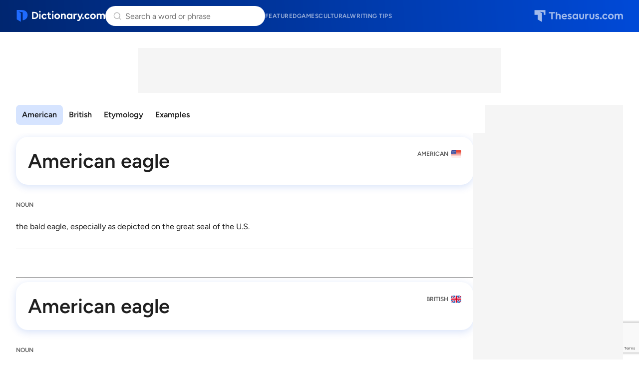

--- FILE ---
content_type: text/html; charset=utf-8
request_url: https://www.google.com/recaptcha/api2/anchor?ar=1&k=6Lf7JnQrAAAAAPHGrpyhBScGaodHXsKHUOnRDX5a&co=aHR0cHM6Ly93d3cuZGljdGlvbmFyeS5jb206NDQz&hl=en&v=N67nZn4AqZkNcbeMu4prBgzg&size=invisible&anchor-ms=20000&execute-ms=30000&cb=vu06jw1fn4ws
body_size: 48758
content:
<!DOCTYPE HTML><html dir="ltr" lang="en"><head><meta http-equiv="Content-Type" content="text/html; charset=UTF-8">
<meta http-equiv="X-UA-Compatible" content="IE=edge">
<title>reCAPTCHA</title>
<style type="text/css">
/* cyrillic-ext */
@font-face {
  font-family: 'Roboto';
  font-style: normal;
  font-weight: 400;
  font-stretch: 100%;
  src: url(//fonts.gstatic.com/s/roboto/v48/KFO7CnqEu92Fr1ME7kSn66aGLdTylUAMa3GUBHMdazTgWw.woff2) format('woff2');
  unicode-range: U+0460-052F, U+1C80-1C8A, U+20B4, U+2DE0-2DFF, U+A640-A69F, U+FE2E-FE2F;
}
/* cyrillic */
@font-face {
  font-family: 'Roboto';
  font-style: normal;
  font-weight: 400;
  font-stretch: 100%;
  src: url(//fonts.gstatic.com/s/roboto/v48/KFO7CnqEu92Fr1ME7kSn66aGLdTylUAMa3iUBHMdazTgWw.woff2) format('woff2');
  unicode-range: U+0301, U+0400-045F, U+0490-0491, U+04B0-04B1, U+2116;
}
/* greek-ext */
@font-face {
  font-family: 'Roboto';
  font-style: normal;
  font-weight: 400;
  font-stretch: 100%;
  src: url(//fonts.gstatic.com/s/roboto/v48/KFO7CnqEu92Fr1ME7kSn66aGLdTylUAMa3CUBHMdazTgWw.woff2) format('woff2');
  unicode-range: U+1F00-1FFF;
}
/* greek */
@font-face {
  font-family: 'Roboto';
  font-style: normal;
  font-weight: 400;
  font-stretch: 100%;
  src: url(//fonts.gstatic.com/s/roboto/v48/KFO7CnqEu92Fr1ME7kSn66aGLdTylUAMa3-UBHMdazTgWw.woff2) format('woff2');
  unicode-range: U+0370-0377, U+037A-037F, U+0384-038A, U+038C, U+038E-03A1, U+03A3-03FF;
}
/* math */
@font-face {
  font-family: 'Roboto';
  font-style: normal;
  font-weight: 400;
  font-stretch: 100%;
  src: url(//fonts.gstatic.com/s/roboto/v48/KFO7CnqEu92Fr1ME7kSn66aGLdTylUAMawCUBHMdazTgWw.woff2) format('woff2');
  unicode-range: U+0302-0303, U+0305, U+0307-0308, U+0310, U+0312, U+0315, U+031A, U+0326-0327, U+032C, U+032F-0330, U+0332-0333, U+0338, U+033A, U+0346, U+034D, U+0391-03A1, U+03A3-03A9, U+03B1-03C9, U+03D1, U+03D5-03D6, U+03F0-03F1, U+03F4-03F5, U+2016-2017, U+2034-2038, U+203C, U+2040, U+2043, U+2047, U+2050, U+2057, U+205F, U+2070-2071, U+2074-208E, U+2090-209C, U+20D0-20DC, U+20E1, U+20E5-20EF, U+2100-2112, U+2114-2115, U+2117-2121, U+2123-214F, U+2190, U+2192, U+2194-21AE, U+21B0-21E5, U+21F1-21F2, U+21F4-2211, U+2213-2214, U+2216-22FF, U+2308-230B, U+2310, U+2319, U+231C-2321, U+2336-237A, U+237C, U+2395, U+239B-23B7, U+23D0, U+23DC-23E1, U+2474-2475, U+25AF, U+25B3, U+25B7, U+25BD, U+25C1, U+25CA, U+25CC, U+25FB, U+266D-266F, U+27C0-27FF, U+2900-2AFF, U+2B0E-2B11, U+2B30-2B4C, U+2BFE, U+3030, U+FF5B, U+FF5D, U+1D400-1D7FF, U+1EE00-1EEFF;
}
/* symbols */
@font-face {
  font-family: 'Roboto';
  font-style: normal;
  font-weight: 400;
  font-stretch: 100%;
  src: url(//fonts.gstatic.com/s/roboto/v48/KFO7CnqEu92Fr1ME7kSn66aGLdTylUAMaxKUBHMdazTgWw.woff2) format('woff2');
  unicode-range: U+0001-000C, U+000E-001F, U+007F-009F, U+20DD-20E0, U+20E2-20E4, U+2150-218F, U+2190, U+2192, U+2194-2199, U+21AF, U+21E6-21F0, U+21F3, U+2218-2219, U+2299, U+22C4-22C6, U+2300-243F, U+2440-244A, U+2460-24FF, U+25A0-27BF, U+2800-28FF, U+2921-2922, U+2981, U+29BF, U+29EB, U+2B00-2BFF, U+4DC0-4DFF, U+FFF9-FFFB, U+10140-1018E, U+10190-1019C, U+101A0, U+101D0-101FD, U+102E0-102FB, U+10E60-10E7E, U+1D2C0-1D2D3, U+1D2E0-1D37F, U+1F000-1F0FF, U+1F100-1F1AD, U+1F1E6-1F1FF, U+1F30D-1F30F, U+1F315, U+1F31C, U+1F31E, U+1F320-1F32C, U+1F336, U+1F378, U+1F37D, U+1F382, U+1F393-1F39F, U+1F3A7-1F3A8, U+1F3AC-1F3AF, U+1F3C2, U+1F3C4-1F3C6, U+1F3CA-1F3CE, U+1F3D4-1F3E0, U+1F3ED, U+1F3F1-1F3F3, U+1F3F5-1F3F7, U+1F408, U+1F415, U+1F41F, U+1F426, U+1F43F, U+1F441-1F442, U+1F444, U+1F446-1F449, U+1F44C-1F44E, U+1F453, U+1F46A, U+1F47D, U+1F4A3, U+1F4B0, U+1F4B3, U+1F4B9, U+1F4BB, U+1F4BF, U+1F4C8-1F4CB, U+1F4D6, U+1F4DA, U+1F4DF, U+1F4E3-1F4E6, U+1F4EA-1F4ED, U+1F4F7, U+1F4F9-1F4FB, U+1F4FD-1F4FE, U+1F503, U+1F507-1F50B, U+1F50D, U+1F512-1F513, U+1F53E-1F54A, U+1F54F-1F5FA, U+1F610, U+1F650-1F67F, U+1F687, U+1F68D, U+1F691, U+1F694, U+1F698, U+1F6AD, U+1F6B2, U+1F6B9-1F6BA, U+1F6BC, U+1F6C6-1F6CF, U+1F6D3-1F6D7, U+1F6E0-1F6EA, U+1F6F0-1F6F3, U+1F6F7-1F6FC, U+1F700-1F7FF, U+1F800-1F80B, U+1F810-1F847, U+1F850-1F859, U+1F860-1F887, U+1F890-1F8AD, U+1F8B0-1F8BB, U+1F8C0-1F8C1, U+1F900-1F90B, U+1F93B, U+1F946, U+1F984, U+1F996, U+1F9E9, U+1FA00-1FA6F, U+1FA70-1FA7C, U+1FA80-1FA89, U+1FA8F-1FAC6, U+1FACE-1FADC, U+1FADF-1FAE9, U+1FAF0-1FAF8, U+1FB00-1FBFF;
}
/* vietnamese */
@font-face {
  font-family: 'Roboto';
  font-style: normal;
  font-weight: 400;
  font-stretch: 100%;
  src: url(//fonts.gstatic.com/s/roboto/v48/KFO7CnqEu92Fr1ME7kSn66aGLdTylUAMa3OUBHMdazTgWw.woff2) format('woff2');
  unicode-range: U+0102-0103, U+0110-0111, U+0128-0129, U+0168-0169, U+01A0-01A1, U+01AF-01B0, U+0300-0301, U+0303-0304, U+0308-0309, U+0323, U+0329, U+1EA0-1EF9, U+20AB;
}
/* latin-ext */
@font-face {
  font-family: 'Roboto';
  font-style: normal;
  font-weight: 400;
  font-stretch: 100%;
  src: url(//fonts.gstatic.com/s/roboto/v48/KFO7CnqEu92Fr1ME7kSn66aGLdTylUAMa3KUBHMdazTgWw.woff2) format('woff2');
  unicode-range: U+0100-02BA, U+02BD-02C5, U+02C7-02CC, U+02CE-02D7, U+02DD-02FF, U+0304, U+0308, U+0329, U+1D00-1DBF, U+1E00-1E9F, U+1EF2-1EFF, U+2020, U+20A0-20AB, U+20AD-20C0, U+2113, U+2C60-2C7F, U+A720-A7FF;
}
/* latin */
@font-face {
  font-family: 'Roboto';
  font-style: normal;
  font-weight: 400;
  font-stretch: 100%;
  src: url(//fonts.gstatic.com/s/roboto/v48/KFO7CnqEu92Fr1ME7kSn66aGLdTylUAMa3yUBHMdazQ.woff2) format('woff2');
  unicode-range: U+0000-00FF, U+0131, U+0152-0153, U+02BB-02BC, U+02C6, U+02DA, U+02DC, U+0304, U+0308, U+0329, U+2000-206F, U+20AC, U+2122, U+2191, U+2193, U+2212, U+2215, U+FEFF, U+FFFD;
}
/* cyrillic-ext */
@font-face {
  font-family: 'Roboto';
  font-style: normal;
  font-weight: 500;
  font-stretch: 100%;
  src: url(//fonts.gstatic.com/s/roboto/v48/KFO7CnqEu92Fr1ME7kSn66aGLdTylUAMa3GUBHMdazTgWw.woff2) format('woff2');
  unicode-range: U+0460-052F, U+1C80-1C8A, U+20B4, U+2DE0-2DFF, U+A640-A69F, U+FE2E-FE2F;
}
/* cyrillic */
@font-face {
  font-family: 'Roboto';
  font-style: normal;
  font-weight: 500;
  font-stretch: 100%;
  src: url(//fonts.gstatic.com/s/roboto/v48/KFO7CnqEu92Fr1ME7kSn66aGLdTylUAMa3iUBHMdazTgWw.woff2) format('woff2');
  unicode-range: U+0301, U+0400-045F, U+0490-0491, U+04B0-04B1, U+2116;
}
/* greek-ext */
@font-face {
  font-family: 'Roboto';
  font-style: normal;
  font-weight: 500;
  font-stretch: 100%;
  src: url(//fonts.gstatic.com/s/roboto/v48/KFO7CnqEu92Fr1ME7kSn66aGLdTylUAMa3CUBHMdazTgWw.woff2) format('woff2');
  unicode-range: U+1F00-1FFF;
}
/* greek */
@font-face {
  font-family: 'Roboto';
  font-style: normal;
  font-weight: 500;
  font-stretch: 100%;
  src: url(//fonts.gstatic.com/s/roboto/v48/KFO7CnqEu92Fr1ME7kSn66aGLdTylUAMa3-UBHMdazTgWw.woff2) format('woff2');
  unicode-range: U+0370-0377, U+037A-037F, U+0384-038A, U+038C, U+038E-03A1, U+03A3-03FF;
}
/* math */
@font-face {
  font-family: 'Roboto';
  font-style: normal;
  font-weight: 500;
  font-stretch: 100%;
  src: url(//fonts.gstatic.com/s/roboto/v48/KFO7CnqEu92Fr1ME7kSn66aGLdTylUAMawCUBHMdazTgWw.woff2) format('woff2');
  unicode-range: U+0302-0303, U+0305, U+0307-0308, U+0310, U+0312, U+0315, U+031A, U+0326-0327, U+032C, U+032F-0330, U+0332-0333, U+0338, U+033A, U+0346, U+034D, U+0391-03A1, U+03A3-03A9, U+03B1-03C9, U+03D1, U+03D5-03D6, U+03F0-03F1, U+03F4-03F5, U+2016-2017, U+2034-2038, U+203C, U+2040, U+2043, U+2047, U+2050, U+2057, U+205F, U+2070-2071, U+2074-208E, U+2090-209C, U+20D0-20DC, U+20E1, U+20E5-20EF, U+2100-2112, U+2114-2115, U+2117-2121, U+2123-214F, U+2190, U+2192, U+2194-21AE, U+21B0-21E5, U+21F1-21F2, U+21F4-2211, U+2213-2214, U+2216-22FF, U+2308-230B, U+2310, U+2319, U+231C-2321, U+2336-237A, U+237C, U+2395, U+239B-23B7, U+23D0, U+23DC-23E1, U+2474-2475, U+25AF, U+25B3, U+25B7, U+25BD, U+25C1, U+25CA, U+25CC, U+25FB, U+266D-266F, U+27C0-27FF, U+2900-2AFF, U+2B0E-2B11, U+2B30-2B4C, U+2BFE, U+3030, U+FF5B, U+FF5D, U+1D400-1D7FF, U+1EE00-1EEFF;
}
/* symbols */
@font-face {
  font-family: 'Roboto';
  font-style: normal;
  font-weight: 500;
  font-stretch: 100%;
  src: url(//fonts.gstatic.com/s/roboto/v48/KFO7CnqEu92Fr1ME7kSn66aGLdTylUAMaxKUBHMdazTgWw.woff2) format('woff2');
  unicode-range: U+0001-000C, U+000E-001F, U+007F-009F, U+20DD-20E0, U+20E2-20E4, U+2150-218F, U+2190, U+2192, U+2194-2199, U+21AF, U+21E6-21F0, U+21F3, U+2218-2219, U+2299, U+22C4-22C6, U+2300-243F, U+2440-244A, U+2460-24FF, U+25A0-27BF, U+2800-28FF, U+2921-2922, U+2981, U+29BF, U+29EB, U+2B00-2BFF, U+4DC0-4DFF, U+FFF9-FFFB, U+10140-1018E, U+10190-1019C, U+101A0, U+101D0-101FD, U+102E0-102FB, U+10E60-10E7E, U+1D2C0-1D2D3, U+1D2E0-1D37F, U+1F000-1F0FF, U+1F100-1F1AD, U+1F1E6-1F1FF, U+1F30D-1F30F, U+1F315, U+1F31C, U+1F31E, U+1F320-1F32C, U+1F336, U+1F378, U+1F37D, U+1F382, U+1F393-1F39F, U+1F3A7-1F3A8, U+1F3AC-1F3AF, U+1F3C2, U+1F3C4-1F3C6, U+1F3CA-1F3CE, U+1F3D4-1F3E0, U+1F3ED, U+1F3F1-1F3F3, U+1F3F5-1F3F7, U+1F408, U+1F415, U+1F41F, U+1F426, U+1F43F, U+1F441-1F442, U+1F444, U+1F446-1F449, U+1F44C-1F44E, U+1F453, U+1F46A, U+1F47D, U+1F4A3, U+1F4B0, U+1F4B3, U+1F4B9, U+1F4BB, U+1F4BF, U+1F4C8-1F4CB, U+1F4D6, U+1F4DA, U+1F4DF, U+1F4E3-1F4E6, U+1F4EA-1F4ED, U+1F4F7, U+1F4F9-1F4FB, U+1F4FD-1F4FE, U+1F503, U+1F507-1F50B, U+1F50D, U+1F512-1F513, U+1F53E-1F54A, U+1F54F-1F5FA, U+1F610, U+1F650-1F67F, U+1F687, U+1F68D, U+1F691, U+1F694, U+1F698, U+1F6AD, U+1F6B2, U+1F6B9-1F6BA, U+1F6BC, U+1F6C6-1F6CF, U+1F6D3-1F6D7, U+1F6E0-1F6EA, U+1F6F0-1F6F3, U+1F6F7-1F6FC, U+1F700-1F7FF, U+1F800-1F80B, U+1F810-1F847, U+1F850-1F859, U+1F860-1F887, U+1F890-1F8AD, U+1F8B0-1F8BB, U+1F8C0-1F8C1, U+1F900-1F90B, U+1F93B, U+1F946, U+1F984, U+1F996, U+1F9E9, U+1FA00-1FA6F, U+1FA70-1FA7C, U+1FA80-1FA89, U+1FA8F-1FAC6, U+1FACE-1FADC, U+1FADF-1FAE9, U+1FAF0-1FAF8, U+1FB00-1FBFF;
}
/* vietnamese */
@font-face {
  font-family: 'Roboto';
  font-style: normal;
  font-weight: 500;
  font-stretch: 100%;
  src: url(//fonts.gstatic.com/s/roboto/v48/KFO7CnqEu92Fr1ME7kSn66aGLdTylUAMa3OUBHMdazTgWw.woff2) format('woff2');
  unicode-range: U+0102-0103, U+0110-0111, U+0128-0129, U+0168-0169, U+01A0-01A1, U+01AF-01B0, U+0300-0301, U+0303-0304, U+0308-0309, U+0323, U+0329, U+1EA0-1EF9, U+20AB;
}
/* latin-ext */
@font-face {
  font-family: 'Roboto';
  font-style: normal;
  font-weight: 500;
  font-stretch: 100%;
  src: url(//fonts.gstatic.com/s/roboto/v48/KFO7CnqEu92Fr1ME7kSn66aGLdTylUAMa3KUBHMdazTgWw.woff2) format('woff2');
  unicode-range: U+0100-02BA, U+02BD-02C5, U+02C7-02CC, U+02CE-02D7, U+02DD-02FF, U+0304, U+0308, U+0329, U+1D00-1DBF, U+1E00-1E9F, U+1EF2-1EFF, U+2020, U+20A0-20AB, U+20AD-20C0, U+2113, U+2C60-2C7F, U+A720-A7FF;
}
/* latin */
@font-face {
  font-family: 'Roboto';
  font-style: normal;
  font-weight: 500;
  font-stretch: 100%;
  src: url(//fonts.gstatic.com/s/roboto/v48/KFO7CnqEu92Fr1ME7kSn66aGLdTylUAMa3yUBHMdazQ.woff2) format('woff2');
  unicode-range: U+0000-00FF, U+0131, U+0152-0153, U+02BB-02BC, U+02C6, U+02DA, U+02DC, U+0304, U+0308, U+0329, U+2000-206F, U+20AC, U+2122, U+2191, U+2193, U+2212, U+2215, U+FEFF, U+FFFD;
}
/* cyrillic-ext */
@font-face {
  font-family: 'Roboto';
  font-style: normal;
  font-weight: 900;
  font-stretch: 100%;
  src: url(//fonts.gstatic.com/s/roboto/v48/KFO7CnqEu92Fr1ME7kSn66aGLdTylUAMa3GUBHMdazTgWw.woff2) format('woff2');
  unicode-range: U+0460-052F, U+1C80-1C8A, U+20B4, U+2DE0-2DFF, U+A640-A69F, U+FE2E-FE2F;
}
/* cyrillic */
@font-face {
  font-family: 'Roboto';
  font-style: normal;
  font-weight: 900;
  font-stretch: 100%;
  src: url(//fonts.gstatic.com/s/roboto/v48/KFO7CnqEu92Fr1ME7kSn66aGLdTylUAMa3iUBHMdazTgWw.woff2) format('woff2');
  unicode-range: U+0301, U+0400-045F, U+0490-0491, U+04B0-04B1, U+2116;
}
/* greek-ext */
@font-face {
  font-family: 'Roboto';
  font-style: normal;
  font-weight: 900;
  font-stretch: 100%;
  src: url(//fonts.gstatic.com/s/roboto/v48/KFO7CnqEu92Fr1ME7kSn66aGLdTylUAMa3CUBHMdazTgWw.woff2) format('woff2');
  unicode-range: U+1F00-1FFF;
}
/* greek */
@font-face {
  font-family: 'Roboto';
  font-style: normal;
  font-weight: 900;
  font-stretch: 100%;
  src: url(//fonts.gstatic.com/s/roboto/v48/KFO7CnqEu92Fr1ME7kSn66aGLdTylUAMa3-UBHMdazTgWw.woff2) format('woff2');
  unicode-range: U+0370-0377, U+037A-037F, U+0384-038A, U+038C, U+038E-03A1, U+03A3-03FF;
}
/* math */
@font-face {
  font-family: 'Roboto';
  font-style: normal;
  font-weight: 900;
  font-stretch: 100%;
  src: url(//fonts.gstatic.com/s/roboto/v48/KFO7CnqEu92Fr1ME7kSn66aGLdTylUAMawCUBHMdazTgWw.woff2) format('woff2');
  unicode-range: U+0302-0303, U+0305, U+0307-0308, U+0310, U+0312, U+0315, U+031A, U+0326-0327, U+032C, U+032F-0330, U+0332-0333, U+0338, U+033A, U+0346, U+034D, U+0391-03A1, U+03A3-03A9, U+03B1-03C9, U+03D1, U+03D5-03D6, U+03F0-03F1, U+03F4-03F5, U+2016-2017, U+2034-2038, U+203C, U+2040, U+2043, U+2047, U+2050, U+2057, U+205F, U+2070-2071, U+2074-208E, U+2090-209C, U+20D0-20DC, U+20E1, U+20E5-20EF, U+2100-2112, U+2114-2115, U+2117-2121, U+2123-214F, U+2190, U+2192, U+2194-21AE, U+21B0-21E5, U+21F1-21F2, U+21F4-2211, U+2213-2214, U+2216-22FF, U+2308-230B, U+2310, U+2319, U+231C-2321, U+2336-237A, U+237C, U+2395, U+239B-23B7, U+23D0, U+23DC-23E1, U+2474-2475, U+25AF, U+25B3, U+25B7, U+25BD, U+25C1, U+25CA, U+25CC, U+25FB, U+266D-266F, U+27C0-27FF, U+2900-2AFF, U+2B0E-2B11, U+2B30-2B4C, U+2BFE, U+3030, U+FF5B, U+FF5D, U+1D400-1D7FF, U+1EE00-1EEFF;
}
/* symbols */
@font-face {
  font-family: 'Roboto';
  font-style: normal;
  font-weight: 900;
  font-stretch: 100%;
  src: url(//fonts.gstatic.com/s/roboto/v48/KFO7CnqEu92Fr1ME7kSn66aGLdTylUAMaxKUBHMdazTgWw.woff2) format('woff2');
  unicode-range: U+0001-000C, U+000E-001F, U+007F-009F, U+20DD-20E0, U+20E2-20E4, U+2150-218F, U+2190, U+2192, U+2194-2199, U+21AF, U+21E6-21F0, U+21F3, U+2218-2219, U+2299, U+22C4-22C6, U+2300-243F, U+2440-244A, U+2460-24FF, U+25A0-27BF, U+2800-28FF, U+2921-2922, U+2981, U+29BF, U+29EB, U+2B00-2BFF, U+4DC0-4DFF, U+FFF9-FFFB, U+10140-1018E, U+10190-1019C, U+101A0, U+101D0-101FD, U+102E0-102FB, U+10E60-10E7E, U+1D2C0-1D2D3, U+1D2E0-1D37F, U+1F000-1F0FF, U+1F100-1F1AD, U+1F1E6-1F1FF, U+1F30D-1F30F, U+1F315, U+1F31C, U+1F31E, U+1F320-1F32C, U+1F336, U+1F378, U+1F37D, U+1F382, U+1F393-1F39F, U+1F3A7-1F3A8, U+1F3AC-1F3AF, U+1F3C2, U+1F3C4-1F3C6, U+1F3CA-1F3CE, U+1F3D4-1F3E0, U+1F3ED, U+1F3F1-1F3F3, U+1F3F5-1F3F7, U+1F408, U+1F415, U+1F41F, U+1F426, U+1F43F, U+1F441-1F442, U+1F444, U+1F446-1F449, U+1F44C-1F44E, U+1F453, U+1F46A, U+1F47D, U+1F4A3, U+1F4B0, U+1F4B3, U+1F4B9, U+1F4BB, U+1F4BF, U+1F4C8-1F4CB, U+1F4D6, U+1F4DA, U+1F4DF, U+1F4E3-1F4E6, U+1F4EA-1F4ED, U+1F4F7, U+1F4F9-1F4FB, U+1F4FD-1F4FE, U+1F503, U+1F507-1F50B, U+1F50D, U+1F512-1F513, U+1F53E-1F54A, U+1F54F-1F5FA, U+1F610, U+1F650-1F67F, U+1F687, U+1F68D, U+1F691, U+1F694, U+1F698, U+1F6AD, U+1F6B2, U+1F6B9-1F6BA, U+1F6BC, U+1F6C6-1F6CF, U+1F6D3-1F6D7, U+1F6E0-1F6EA, U+1F6F0-1F6F3, U+1F6F7-1F6FC, U+1F700-1F7FF, U+1F800-1F80B, U+1F810-1F847, U+1F850-1F859, U+1F860-1F887, U+1F890-1F8AD, U+1F8B0-1F8BB, U+1F8C0-1F8C1, U+1F900-1F90B, U+1F93B, U+1F946, U+1F984, U+1F996, U+1F9E9, U+1FA00-1FA6F, U+1FA70-1FA7C, U+1FA80-1FA89, U+1FA8F-1FAC6, U+1FACE-1FADC, U+1FADF-1FAE9, U+1FAF0-1FAF8, U+1FB00-1FBFF;
}
/* vietnamese */
@font-face {
  font-family: 'Roboto';
  font-style: normal;
  font-weight: 900;
  font-stretch: 100%;
  src: url(//fonts.gstatic.com/s/roboto/v48/KFO7CnqEu92Fr1ME7kSn66aGLdTylUAMa3OUBHMdazTgWw.woff2) format('woff2');
  unicode-range: U+0102-0103, U+0110-0111, U+0128-0129, U+0168-0169, U+01A0-01A1, U+01AF-01B0, U+0300-0301, U+0303-0304, U+0308-0309, U+0323, U+0329, U+1EA0-1EF9, U+20AB;
}
/* latin-ext */
@font-face {
  font-family: 'Roboto';
  font-style: normal;
  font-weight: 900;
  font-stretch: 100%;
  src: url(//fonts.gstatic.com/s/roboto/v48/KFO7CnqEu92Fr1ME7kSn66aGLdTylUAMa3KUBHMdazTgWw.woff2) format('woff2');
  unicode-range: U+0100-02BA, U+02BD-02C5, U+02C7-02CC, U+02CE-02D7, U+02DD-02FF, U+0304, U+0308, U+0329, U+1D00-1DBF, U+1E00-1E9F, U+1EF2-1EFF, U+2020, U+20A0-20AB, U+20AD-20C0, U+2113, U+2C60-2C7F, U+A720-A7FF;
}
/* latin */
@font-face {
  font-family: 'Roboto';
  font-style: normal;
  font-weight: 900;
  font-stretch: 100%;
  src: url(//fonts.gstatic.com/s/roboto/v48/KFO7CnqEu92Fr1ME7kSn66aGLdTylUAMa3yUBHMdazQ.woff2) format('woff2');
  unicode-range: U+0000-00FF, U+0131, U+0152-0153, U+02BB-02BC, U+02C6, U+02DA, U+02DC, U+0304, U+0308, U+0329, U+2000-206F, U+20AC, U+2122, U+2191, U+2193, U+2212, U+2215, U+FEFF, U+FFFD;
}

</style>
<link rel="stylesheet" type="text/css" href="https://www.gstatic.com/recaptcha/releases/N67nZn4AqZkNcbeMu4prBgzg/styles__ltr.css">
<script nonce="KyidanH4kMWt_mCtw7XkjQ" type="text/javascript">window['__recaptcha_api'] = 'https://www.google.com/recaptcha/api2/';</script>
<script type="text/javascript" src="https://www.gstatic.com/recaptcha/releases/N67nZn4AqZkNcbeMu4prBgzg/recaptcha__en.js" nonce="KyidanH4kMWt_mCtw7XkjQ">
      
    </script></head>
<body><div id="rc-anchor-alert" class="rc-anchor-alert"></div>
<input type="hidden" id="recaptcha-token" value="[base64]">
<script type="text/javascript" nonce="KyidanH4kMWt_mCtw7XkjQ">
      recaptcha.anchor.Main.init("[\x22ainput\x22,[\x22bgdata\x22,\x22\x22,\[base64]/[base64]/[base64]/ZyhXLGgpOnEoW04sMjEsbF0sVywwKSxoKSxmYWxzZSxmYWxzZSl9Y2F0Y2goayl7RygzNTgsVyk/[base64]/[base64]/[base64]/[base64]/[base64]/[base64]/[base64]/bmV3IEJbT10oRFswXSk6dz09Mj9uZXcgQltPXShEWzBdLERbMV0pOnc9PTM/bmV3IEJbT10oRFswXSxEWzFdLERbMl0pOnc9PTQ/[base64]/[base64]/[base64]/[base64]/[base64]\\u003d\x22,\[base64]\\u003d\x22,\x22QC1QJcKZw5nCojJfw7DDuMKFw4PCjmogWsOCfx0uch0Jw4UFc1ZlYMKyw490F2huY0nDhcKtw4LCl8K4w6twRwguwrDCgjrCliXDvcOLwqw2LMOlEVNnw51QNcK3wpguFcOww40uwpHDs0zCksOQA8OCX8KkJsKSccKsfcOiwrw9NRLDg0/DrhgCwr9RwpI3E1QkHMK9L8ORGcOFdsO8ZsOwwpPCgV/[base64]/w5zDn8K6IF3Co2DCu3kNK8Kvw50zwqXCgkMgRmkhK2ofwrkYKHlSP8OxAm0CHETCmsKtIcKywp7DjMOSw6/Duh0sFsKiwoLDkSxEI8Oaw7lcCXrCtSxkamcew6nDmMO4wqPDgUDDjwddLMKTdEwUwo/DrURrwqfDgADCoExEwo7CoB0pHzTDnmB2wq3Dhl7Cj8Kowo0ITsKawqxEOyvDqDzDvU97LcKsw5sXd8OpCDQsLD5yJgjCgkxUJMO4M8OdwrEDGFMUwr0zwozCpXd+MsOQf8KUbC/[base64]/Dk8Kiw414w6zDk8Krw6zDmFbDpsOhwo5SLMKyYXbCrcOqw4/DtwJxOcOzw4R3wqXDswUdw7TDn8K3w4TDpsKTw50Ww7rCsMOawo9kEAdEL3EgYTPCrSVHL2sacRIOwqA9w41+asOHw7EfJDDDsMOeAcKwwowbw50Bw4PCs8KpaxZNMETDrnAGwo7DrCgdw5PDu8OBUMK+GSDDqMOabV/Dr2YMVVzDhsKXw7YvaMO/wr8Jw61RwqFtw4zDnMKlZMOawoEvw74kT8OBPMKMw5rDisK3AFVEw4jCiksrbkNAd8KuYDRlwqXDrHvCnxtvcMKmfMKxSBHCiUXDn8OJw5PCjMOGw7A+LGzChAd2wrlOSB81PcKWamZ+Fl3CsTN5SUNyUHBFclYKEQfDqxIEccKzw65ew4DCp8O/KMOWw6QTw65Gb3bCqsOww4BpMzTCkw9BwprDqcKrI8O3w5deIsKywr3CpcOEw6zDmRPCtMKmwp9/RivDjMKtesKUPcKqSRpJAB1KKTrCksKmw53CkCbDnMO8wpJFYcOPwqldG8KvWMOtC8O+ZEHDuxzDscKaLEHDvMKwEBUxf8KZKCtbUMOsMQnDmMKbw7EPw6vCisK9wpMjwrE/wrzDnFfDpkrCi8K8GcKCBSHCuMKQVHvCmcK1AMO7w4MXw4ZOaUUKw6IHFz/Co8KjwpDDh14awppuWsKkC8OOG8K1wrkuJVFew5bDi8KjLcKcw6zCpMKEWlN7ScK1w5TDvsK+w6DCnMKIP2bCsMOxwqjCp0fDkQHDuCcjTS3CmcOGwqQWAMKZw7pANMOzAMOTw5sPeFvDli/CvHnDpVzDnsOgAyzDsicJw4rDrD7CtsKTMUZ1w6DCisO7w44Mw4dNJ1lfSR9fAMKzw6Z4wq0Jw7LDkQdSw4I/w61pwqobwqfCm8K8MMKaPSgYQsKQwq5nBsOywrrDssKqw6NwEsKbw498JnZJUcOTbE/[base64]/dUrCuW7CiAgVbMKmw6rDt8OFJxLDpw5Qw5HDisKjwo9MMX7DnMK1SsKUIsOPw7B8OA/[base64]/wox/woLDscKCw5LCqDN0w4jCisODLcKww7TCj8Ovw4QCGw9iCsO9XMOBAyk1wqYzIcOJwovDnj86IwPCscKbwoJQHMKBUWzDgMKvFGtUwrxZw5fDpnLCpG8KFh7CgcKIO8KkwrAiUiZVNyN9Q8KEw6lxOMOzDsKrbhR/[base64]/DgSsnwrURwpvDvFnDo21lfAnCgEkMwqLDqE/Dl8O4KETDjWpmwrZcEBzCkcOtw5Jxw4XDvwMyLFgywpcUDMOYD3/DqcOjw5YuK8KGCsKJwogGwqRcw7pLw5LCmsOedSXDtUPCtcOsUsK0w5k9w5DCvsOKw7PDkSjCmkPDiiESFsKbwq8mwpAdwpBHQMOEBMO9woHDtsKsbw3CnQTDjcK9w67CtEvDtcK7wplowoZewrsdwodlW8Okd0XCosOYY3d3JMOlw6hdPng/w4Fzwp3DoXZIQ8OSwqgVwodCOcOBd8Kiwr/Dv8KCQlHCuijCn3nDl8OEI8KywoM3FSTCoDTCj8Obw4nCjsORwrvClVLCvcKRwovCicO3w7XCs8OYFMOUZmguazbDsMO6wpjDqlhRBzBUE8KfKxIgw6zDghrDksKBwrXDi8O+w6zDgw7DqAMow5XCgBzDhW8hw6jDgsKmUsK/[base64]/w7M1HCwlwpZ/GS/CqXJEQcKZwqcowqdHCcOKccK/fiY0w5rCsxpITythXMK4w41GbcK3w7TCmFEBwo/CosO/[base64]/W8OIw7XDisKEZcKIwqUnFVkeUsKuw6NwRcKMw4zDvcKPHcOzL3N2w6zDlijDu8O5fXvCn8OpW0cXw4jDr13DiEHDlF0Zw4dgwpoJw79Bw6fCogDCrXDDvCBSwqYlw74Cw6fDuMK5wpbChcOwAF/Dj8OaZxBcw4xbwrY4wrxSw61SFEJaw4vDhMOQw6LCjsOCw4RIXHNYwpV2VkjCpMOYwqvCtsKMwrgew44WHggUCDJTdlxPw4hdwpbCgsKHwrHCpg/[base64]/DnsKfCcOpEsKkdMKkw6bDnzlrTsOYOMKkPcKQwqAgw6zDk2fCjQBcwr1WMnfCh0gNUlTCqsOZw6MbwqxXLsOtbcKBw7XCgsKrDFHCn8OxVMOxeykDE8KTZz9lL8OTw6wTw7nCgAjCnT/DrAVhGUcXYcKXwqDCsMKianXCp8KON8O1SsO5wojDoEsyVTUDwrTDjcO1wqd6w4bDqGnCog7DjH8dwq3Cu3nDkQXChkYfw6oXK0Rzwq/DgjPClcOsw5rCoHTDrsOQSsOCJMK0wpUdfGEYw6lEwpwHYUjDkVzCi2/DsDDCjS7CusKzOcOIw4obwpvDkUTDqcK7wr1vw5LCvsOTF2VPLcOALcKmwrMawrA9w7MUGknDhTDDhsOsYV/DvMOmUxZRw4VLNcK/w74Jwo19QE1Lw6PDs0rCojvDvcOzQcO9LT3Dsg9OYsK5w7PDkMOuwozChhRpJQbDim7ClMOEw4rDjSvCnhDCj8KGXyPDr2jCj03DmSTDq0/Do8KawpMfYMKlO1HCq20zJBLChsKPw60jwqdxS8OdwqdDwrHCl8Oxw6cpwpHDqsKMw7HCtnnDviQPwr3DlA/[base64]/CcO2fcKcw5pxMMOWVsOJwo3DjyLCjMO7JlzCi8Kzw7VJwplEdGlOewLCm21Bwq7Dv8OVeFwywqnCpyzDrDoyccKLAHx1ZWUNNcKyJ0pkIsOCGMOdQFvCm8OQZ2bDp8KwwpMMXkvCp8O+woDDnEHDr1rDtmxcw5/CiMKxJsKbXsO/dEPDrsKMa8ONwpjDgUnChQ8ZwrfDr8KywpjCk1fDqVrDqMKaK8OBAhdqasKIw5fDo8ODwoMnw53CvMOPVsOiwq11wqhHYhHDkMKrw5hhCyx1w4EGNxbChRHCpAbDhARUw6ExbcKuwqXDj0pIwqRZLH/DrxTCgsKQBmlfw4IKVsKBwoEwa8Kiw44LOlzCv0jDpAV8wq3DhcKQw6E7wp1ddh/CtsO/w57DrxEUwrXCkyvDl8O0fXJmw7AoJ8O0w5kuDMOqeMO2a8KpwpPDpMKvwokNY8Ksw601VADCnSlQCnnDulpSQ8KwQ8OkZx5ow5Bjwo7CtcO8c8O2w47DoMOnWcOvUcOTfcK6w7PDtGHDp1wtXhMEwrfCjcKsJ8KPw7XCmsK1Eg4fbHdtZ8OdVVPChcOrMm/[base64]/I1Y9O2k8w7clw4MIwrh0wq7CpkLCusKRw71xwp1mBsKOLB/CtGpaw6/CusKnwqDCnC/[base64]/Dq8KlHsOuwpvDqhcDwpjDkcKfDy8XWsOsZlsSTMOaP2rDg8KYwoHDsmZGDDoOw4jCqsOYw5NjwqPDsAnCtwJQwq/[base64]/DpC7Dt8OHJ8KlwrEvPsKYNsKXwrVQRsOEwrYYwq3DosKdw5HDrCXCrV89a8OHw6BnfjrCmsOKEcKKecKfXjEbcnPCrcKlCjoPOsKJQMOew6RYC1DDkCc7BDJTwq99w6pgX8KhZcKVw77Dlg7Dn3lWcHPCt3jDjcOlG8KjOUEVw6A8b2PCmE9/[base64]/Dr01FX8K0w5gZwqkzDXbDqcOlXG7DvmZffsKhOkbDiETCvUDDny5sNMKFKcK3w63Du8K7w4fDkMOwSMKDw7TCrmjDuVzDpDJQwpdhw5VDwpRxIMKKwpHCisOPBMKVwoTCuSjDhMKSVcKewpbCm8Oyw5DCj8KVw4NQw5QIw4VkWATDmA/[base64]/CnRDCiSLDvlUOBRLCsMOvwphqGMOkQzzCmcOhIFlWw43DmsKCwoXCn0PDgW8Pw6QgJcOgI8OECWQYwoHDtF7Do8OLDz/DoH1twoPDhMKMwrYEH8OkLXjClMKFRG7Cu3ZqXsK/EMKdwpXChsKsYMKBbMOqA2VHwpHClMKMwoXCrcKOPnvDv8O0w5ZuAcKww6PDjsKOw6dYMiXClMKSSCAVSBfDvsORw5LChMKcf08gWMKSGsOtwrsrwoUTWFPDtcOhwpUEwpfCm0vDn0/DisKNYMKeYhc/J8OSwq5TwrPDk2/[base64]/[base64]/DqcKiRxc0JsKrw6HDmEFUw5vCsl7CqcKRD1zDpX9me0EGw67Cm1TDl8K5wrDCkEJ5wpIqw50sw7QnLW/DnVfDrMKRw4LDkMOxTsK5cWFYfSrDqsOCGVPDj24QwpnCgFpCw64bMnZGBwB8wr7ClMKKAi8iw4bDkVgfw7xcwpXDlcOZJirDu8KJw4DChm7DoEAGw6TCo8KHBsKhw5PCncOyw7pYwpt2C8OaC8KmH8KUwp/Cg8KDw5rDhkTChxTDssO7YsKRw5zCi8K9f8OMwqMdQBDChTfDh3ITwpXCkAlawrbCu8OSNsO8KcOSOgXDrWTCtsOBK8Obwrddw7/[base64]/w4bDp0DDsMKBaMObHGkyCcOQPMKGwpjDsH3ChcKPJ8KpKA/[base64]/Ck8OmwqrCrQjDu0nChwzDvkjDh8OpUmbCtygQWcKKwoNRw67CpxjDjsKyHlDDg23Dn8OrYsKqMsKqwrnCtWd4w6MJwrUCLsKIwpZMw7TDnWjDgsOxM3fCtSEKfcOIHljDgwwWNGhrZ8K9wpbCjsO6w5NUDETCoMKCEBpsw5VDNgHDvy3CuMK/TcOmRMOnfcOhw67CmSnCqlrDpMKIwrhBw7grZ8KkwozCjlzDoHbDjwjDlXHDr3fClW7Dsn4pVGfCugMnZkluMcKiORfChMOPw6TDh8K6woAXw6oiw67CsETCmksocsKZY0grbFHDlcOlDzDCv8KKwq/[base64]/[base64]/DpsOpwoDCrnsvw5ogMV5oSSkXBMKecsKEIcKLBcKLfx9cwp0fwofCs8KkE8O/X8Okwp1YBcOowoALw77CvsOYwpVvw6ESwojDgi0SQwvDq8O8esOnwrvCocOMK8KGZ8KWDXjDssKXwrHCoClgw4rDg8K1McOiw7kTHsOSw7PCiyJXNQROwqUDFUjDo3law6bCtsKOwpYAwpXDtsOxw4rDq8OHFTPCqHnCtFzDn8K0w4ofcMKCX8O4w7R/FU/CnWHCkyEFwrJqMQDCt8Kcw5zDjSwlJhljwqUYwoVowok5Ig/DuxvDmV1Dw7Vxw6s6wpBaw47DmmTDlMKnwr3DoMKtbRQ6w53DsjLDsMKpwp/[base64]/CtsOZw6rDmRrCm3MNw4jDukhGw5pMw6/CtcOYGTfCgcObw7BcwrTCv0siTUnCm2zDtsOwwq/CpMKnEMKJw7p0OcOqw4fCp8OJaT3DomjCtWR0wpTDng3CpsO8DzZPenjCj8OEG8KvfBzCmj3CqMOpwpYAwqXCt1HDo2hqw43Dr2fCpGvDrMOmeMKqwqPDsXEtIFLDpGg+A8OLeMOBVUQgWWfDu1YgVUDDiR8Aw7k0wq/[base64]/DgMKRwqrCosKYb8KBwonCr1l3w6vCqU/DpMKMP8K3csOhwpkRVcK2PsK7wq43SMOLwqXDhMK3RkomwqdVJ8OzwqF2w7tBwrTDkT7Cn13CpsKTwp3Ch8KIwo7CpiXClMKUw7/CqsOndcOjWmgfB1dLLX7DrHA+wqHCg0PCqMOFVA0OUMKvcQjDtzvCi2bDtMO3HcKrVh7Dh8Kfa2XCgMO3YMOzTljDrXrCuQfCqjE/[base64]/CpSQtCcOudsO6wol8w4fDugrDhB3Do8KWw4TCimt/OsKSCkdwOF7CgsOawrcDw53Cv8KFG3rCpCEmP8Oww5hQw7c/wrB9wrDDvsKCTVLDlMKiwrnCtGHDlcK+Y8ODwppVw5XDpl7CjcKTG8K7RWRGD8KXwqzDmVFGSsK4YsOuwoJ0X8O/KxY+EMO/I8OVw4nDpThDEFslw5/DvMKQbXTCl8KMwqbDlBnCgHvDkyjCvTItwp7CpsKVw4DDjiYVEV5awpNrRMOTwrgLwpbDnD/DiwHDjQlYEA7CvMKrwo7DkcOsUzLDuGzCnVzDpwTDjsKqH8KeV8ORwrZvVsKnw7B7LsKWwoJrNsOhw4xXIlFdakzCjsOTK0LClAvDoUXDmCPDmhd3F8K7OVcPwpPCvsKMw7lRwrRPKsOfdwvDlRjDhcKCw5plak3DssO/w68dRsOYwpnDscKbTcKWwoDDgCJqw4nDrRwgKcOWwrzDhMKJHcKsccOxw7ZcU8K7w7JlKMOswpHDgxjCj8KgLgXCjsKZdMKjOsOZw5jCocOsNxrCv8O9woHCqcOEQsKFwqXDv8Kdw4RJwo8hI00bw4lkbF4sfizDjjvDqMOmBsKRXsODw5YzJsK3DMKew6gjwo/Cq8Kyw5zDgQ3DmcOmecKMSCxRQTHDvsOEWsOsw4/DlcK8wqYsw6jCvTplHGrCvQIFFXAhEG8zw4h9DcKiwp9FHiLCqQDDnsOEwpNSw6BNOcKJa0TDrAsfKsKWZjV0w7/[base64]/wrPCqsKiw63Doy0cR18cw4UGwpPDl8KlwrsyHcOCwoDDrCpZwrnDiHzDmDrDu8Klw7oywpgpPjdIwo96AsOLwqEvMSTCtUrCoFRzw6d5wqVdIlTDlRbDgsKTwr5ocMOSwr3Cu8K6aS4rwpp5TBxhwos2PcORw6dewp50w606VcKCMsK9wr5hYwdJF3/CozJ1HmbDtsKdLsKnFMOhMsKxM0Uvw5s2VibDtHLCkMO7wobDhsOZwqhoPU/DqcOHJFLDjSoYOBx8ZcKcA8KQfsOsw4/DsGbChcORw4XDlB0/DyAJw77Dl8KZdcOsasKwwocJwo7CjMOWJ8KRw6J6woLChghEBy98w53DsnMlCcO/w70MwprDhMOtazRvL8KgJXfClETDsMKwIMKsEiLCjcO9wpTDiR/Cl8KfZgYkw6x+SBjCgSQpwrZnI8KjwoBjIcOXdhPCt1Rowoklw5LDhU5qwqoUJcKDdkvCvBXCnX1Rd0RdwqgzwrPClktZw55+w6Z4dwDChsOyLMOvwr/CkVAsSxwzAUTDkMOIwq/ClMKCw5BTP8O5VVNbwpjDrj95w6HDjcKHDjLDnMKYwpESDlnCqkhJw54AwqPCtGwwZMOXaGx7w5QxV8Knw7AZw55zS8OmLMOtw4hKUDnDglvDqsKANcKfS8K9IsKgwo/ChcKrwp8kw63DknkIw4vDoD7Cm0hPw4U/LsKXAA7DkcKkwofCsMO6S8KpC8KYG2Ftw65iw75UFMODw6DCknPDgA0EK8KyEMOgwqPCvsKwwqzCnsOOwqXCsMK5RMOCHCoLJcOjDnHClMKVw68obG0hHH7CncK+w5jDvCtkwqlYwrUuYD7CnsKxw7/ChsKMwoQbGMKew6zDrFjDt8O9QiAlwqLDilQEMcOTw6Azw5UcW8OYbS1FHkJBw4E+wpzChBhWw4jCn8KAUzzDoMK/wobDuMO+woLDosK9wpNEw4RXw6HDji9HwoHClA8Fw7TDpsKIwpJPw7/CjAADwrzCulvCusK3w5RUw6kHRcOWGCxgwrzDiizCv1PDn2zDvEzCi8K6M1V6wrMZw43CqzDCuMOVw58qwrxzBMOMwrPDisKwwoTChSAIwpvDrMO/MBsDwo/CniZJZmhuw53CnW43FyzCuSXChGHCqcOmwqjDrUfDpX3DnMK4N1kUwpHCqsKfwofDvsOyCcKTwoEtUQHDux86wqDDgU0rScK/VcKjWiHCmcOmOsOfX8KPwqZsw6jCuw7CvMKJD8OiWsOrwr0XJcOnw6p/wp/DusOCVUc4bMOkw7VdRcKFXGfDu8OxwpR3YsO/w6nDnBDCjiUTwqMMwot1dsOCUMKRIwfDsV5/e8KMwpTDkcObw4/DksKcwp3DrzTCrnrCqsK2wrDCk8KvwqvCnmzDucK4FsKNSnvDlMOowoPCq8Ocw63Co8OUwqgVQ8KswrM9ZxkwwowFwr4ALcKOwpfDtU3Ds8K/w4bCt8O2G15uwqs6wqbDtsKHwqIuC8KQHULDs8OXwpvCsMOMwqbCsn7CgArCl8KDw7/DosOEw5g3wrddY8OKwqcIw5ZZZMOYwqdORcKqw5hbRMKbwqwkw4hxw4rCjirCpRPCoUnCqsO7K8K0w7hVwr/CqMO1VMKfIhZUEsKJUE18a8K0ZcK1asOvI8OFwrjDjGvDhMKmw57CgiDDiANFaB/CrCwyw5lmw7EfwqHCsgzDjTHDlcKQDcOEwpZLwoTDoMK/woDDuXhhM8KpI8KFw6HCm8KlJgRuPFrCk1UDwrDCp29sw57DumjCkHkMw5sTUx/CpcOkwplzw7vCsRc6FMKrLcOUPMKeUF5dP8K0LcOhw5JiBQDDsTrDiMKgWVVUZV9Jwpg4GsKew7tAw5/CgXMZw7/[base64]/CrXcFw5YPwqVINkfDliQIw7zDh8OLJMO5w6sGOFBmHjbDoMK+SlfCtMKuGVZZwqHCnH9Sw6nDg8OIVMOlw4zCqsO1D2QFNcOrwrs1QMKVNlopZMOvw7nCl8Ojw6zCrMKmNcKlwpswB8KYwrrCvC/DgcOLS2jDgz4/wqRDwrPCqMOAwod4Q0XDmMOYFyFrN35/wr7Cm05hw7XCqMKeWMOrEXZpw6IzNcKcw6nCtsOGwr/[base64]/DsXV2w4PCt8OgZsOySsObwoovZX1Yw7nDgMKow4YXbxbDh8KNwp3CnXkxw6TDsMO+V03CrcOWBy/CrsO2NznCk2YdwrbCgXrDhm0Jw6ZrfcKWJEN6wrjCmsKkw6bDjcK+w67Dg2FKK8Kiw5HCrMKdNxdXw5jDsj1sw4bDhGtrw6DDncOWKD/Dm2PCpMKSIktbw5HCvcOxw54Kwo3DmMO2woN3w7jCvsOdIUljbF91bMKVwqjDjG0ZwqE/[base64]/CjhNWGVXDlcK/[base64]/CuXcFw4nCn8OANRBXwoLCnwdUw5sbw4NUwotKE0kBwqEmw7lJanlOb1PCn1nDjcOfKyBNwo1YWTPCpy0zWsKtMcOQw5jCnjPChsKSwqTCpMO9XMO8GR7ClG05wq/Du0PDocKew6sEwozDtsKfF1nDkxwNw5HDnA5rIyDDrMK/w50aw5zDmxtGD8KYw6Q0wpDDmMK+w6PDqn4GwpTClMKwwr5WwqVcGsO/[base64]/CusOFwqUjB1wTFsODwqLCuSPDhg4GSwPDtMOfw4XCiMO6asOpw4TCvgIsw5hZWH13AGfDhMK3YMOfw5NCwq7DkCzDon/DqV9nfsKaZGwjdW5OW8KHDsOzw5HCpwbCqcKJw4lkwr7DnyTDlsOjWcOTGMOrK3NgSWYdwqMkbWPCocK+UnUQw5DDhlR6a8OdUk7DjhzDimhzJcOpYTfDnMOVw4XCl0QWwqvDowFrMcOtJkE/[base64]/DoAHCtzrCggPDpMKoZsOeMC/DksOEGcOcw4ZCEyzDqU3DvF3CgQgBwqLCnAEEwqnCi8KlwrRGwopeIAzDjMKVw4YRBGlfLMKYwqXCj8KLPsKXQcKowoYua8Oiw5XDvsO1LhZNwpLCtjxNaRVtw6TCncOAGcOudxzCu2hlwpxgE2HCgcOmw7tnejBDJcO0wroPf8KtDsKIwod0w7RQeB/Com1bwp/CjcK2bFA5wqEqw7IBRMKnwqPCllzDocO7VMOAwqzCqQJ5BiPDqMOgwpzCq03DpXU0w7lsIXLCnMOpw40lScO4ccOkPkkQw6/[base64]/DgcO7DcKSwqPDqRROw5nDrWbDvjPCmcOAw7vDscOBwqM9w7RjMRNEwq0tZFh8wqXCosKJOcOOw5HDosKWw4EgZ8KUKgsDw5E9BMOEw60iw4UZX8KMw6dVwpwpwqLCpsOEIyjDnhHCi8OnwqXCsDdaWcO5w4/[base64]/[base64]/Cv8OsDhDDqcKFw7jCkDXDrsKDKMKlw5/DicKZwqPCuE0rN8KZM3orwr8Dwrt2wqxjwqkbw6bCg1kOJsKlwrVcw54BMkchw4zDvk7DrcO8woPCk2fCisODw4/DvMKLVWJUYVNNMktcYcOyw7vDocKew7pCLVwsOcKAwpslbWPDkVpBRGzDpyZrHX0CwqDDu8KGITFGw6hTw78iw6HCjVPDocOlBifDtMOmw6F4wpsRwrw5w5vCkVFDGMOZOsKLw6JSwo4YPMObTCIxI2fCtB/DlMOLwqTDrVIGw4vCiHrCgMKqJmHDlMO8JsKowo4RG23DumA1RxTDtMKRbsKOwrABwrwPNC15wozCjcKjLMOewp98wqDDt8KyDcOWCzoSwoMKVsKlwpbDnTjCqsOqQsOicVjCpGBsbsKSwr4fw5/[base64]/w6HCsiLCqEpMZ8KVEcK9w78dOlI/[base64]/[base64]/CtzIRAzhNw6JHMwZdw7IGw4DDisOxwqNAY8KHwodrFWRzY1fDlMKkGcOVRsONXiAtwoAFL8K1Yj1Cwro8w44dw6bDi8OGwp8gQCrDvsKAw6bDvC94C31ybMKzPEPDpMOGwowAdMKyQBxKHMOhD8Obwp8GX2QnXMKLZVzCrVnCpMKYw4XDisOcfsOuw4U9w5vDlcOIEg/[base64]/DucKcX3vDjFJXckLCosKNKMOTw4YoOEJ8UcKUU8OqwppwX8OCw5rCgWtwBwnCn0JNwoYyw7LCi3zDkXAXw65jw5nCnE7ClsO8UsObwojDlSxOwpnDoEljbsKlQnk5w6hNw6wJw4F9wolCQ8OUC8KIfMOJesO/[base64]/DrzE3QcO+w7Y0woYOwphwwo86wpAyw5xCDV0owph1w6VPRW7Dm8KEDMKqaMKGO8OXc8Off0XDtyQ6woxBfxTCr8OVKGVXV8KsQG3ClMO/Q8O3wpjCvMKORwvDgcKBAQ7Cg8Khw7bCkcOpwq4XcMKdwqkGZgTCgTPCvEfCvcO7c8KTI8OhUVJXwoPDuCNywoHCinJKVsOqw6cePWIEwqjDk8OAA8KYJTs8cG/DhsKOwot5w6LDqTXClgPCsFjDsWpRw7/DqMO5w7QEGcOAw5nCicKyw606ccKawqvCh8OhSMOxa8O6w6RUGiJdwq7DikTDp8K2XMOCwp8lwod5JcOSW8Oqwrk7w78KSC7DgAQ0w6nCjhoXw5kMPz3Cp8KYw5bCpnPCpCd3RsODTzzCiMOrwrfCjsOUwrrCgVwuPcKbwqQLaxLCtcOswrsFdTAFw5/[base64]/DtMK0AsOtwrhDw7XDpwtybsKJwoRXIgbCi2nCnsOdwrfCvMOjw5RCw6HCmVNjFMO8w5JvwqJtwqV+w5bCi8K5K8OXwpPDqcKiDWITTgXDjRRIFcKvwqwPbHM2XkTDjH/DkcKLwrgObsKEwrAwaMO+wpzDr8KOQsK2wpRNwoJ8wpzCqVLCsgfDusOYB8KYVMKFwobDhWV2K1U5wo7CnMOyd8O/wo4+EsORexzCmMKfwoPCpgLCvsK0w6/ChcONHsO8Zz1bR8ORRhAhwoQPw4TDgz0Iwq11w6MHWS7DssKgw41WEcKSw4/CtSBVaMO/w4XDqELCoSkHw4Qbw4M4NsKrD0o/wqPDr8OQNVJcw6wAw5jDhi9Ow4/CuhI+XjHCrjw8fMKxwp7DvGJ6LsO6WlY4NsO9NkEmwoDCisKjJmfDmMOUwqHDgA0UwqDDisOowqg7w4zDv8OBHcO2FwVawqTCrmXDoHAow77DjilGwpjDk8KGcVg6DcOoADdRbHrDisKtesOAwpHCmsO8eH0Twp5FJsKlTMKQIsOXHcKkMcOlwqDDqsO0HGTCqC8iwp/CvMKGN8KXw4Zfw4LDvcO/OzN3EMOow7TCscOBZVQtTMOdwot6w7rDkUXCh8Kgwo9ASsKFQsKjHMK5wpDDrMOmQEtcw4gUw4QAwp/CqkzChcOYC8Ojw57CiCxawrw+woVLwogBwo/DinjCvH/[base64]/CsXTCucOJw67CrsK2w5zDq8OKw6Eyw5B5IcOowpJNbU/Dl8OqDsKzwokOwpDCu13CjcKLw4jDmSPCtsKtfTY+w6DDgDlQfQVgOApkSm9/[base64]/YcKQwo57w45Mwo0GUsKKwot2w69awqErw7/DhcOjG8OnUitPw4LCpcKmRcOqLTrDucOjw4HDhsOuwr4keMKSwo3CvA7DqsK2w7fDuMKmR8KBwoHCq8K/[base64]/DhsO4w7nCr2bDjMOfwqwiw6EewqbCmcKzw6E2GgkiesKaw54vw6fClxMNwq47ZcOZw7Efw7wCF8ONTMKzw5zDocK7X8KNwrQ/w5nDu8K6JRgIK8K8dCnClMOpwrFlw5tAw40ewrTDhcOidcKRwoDCj8KwwqhjN2fDj8KwwpLCpsKOPABnw6nCq8KRSlvCvsOFwq3DpcKjw4/CtsOrw58ww6/ClMKqScO7fsOQOC7DjV/CqsKPXGvCt8OmwozDocOLD0k6cVddw5dHwqUWwpFVw4AIAVHCkzPDoxPCkz42VcO7TxU1wrl2wpbDi23DtMOvwoBFEcK/cT7ChTvDgsKWSVTCnGDCsStoRsOIBUInWg/Du8Orw48OwrUBCsOWw5HChjrDjMO4w4Zywq/Crn3CpQ89Yk/CkGtLD8KTNcOieMOTbsOTZsOVQmHDqsK/PMO3w5HDscOmLsKtw6VONm/CoVPDjibCtcOqw7AKDgvCmWrCmmIvw49ow4ldwrRsTHINwpUraMKIw4xFwrovQlPCgsKYwq/Ds8OzwrhCTSnDsCkcCMOFVcOxw5stwrXDsMOVLMO/w6jDq3nDjAjCokzCvFvDr8KJEUDDgxJLA3rCgMOywp3Ds8KgwpLDgMOTwp7CgDRGaClAwovDtEpKYlwnEAIfTcONwqvCoyUvwrfDqT9LwppXQMKTA8KswqDCmsOAXxvDg8K5FBg0wqbDk8OvcXgBw6dQL8Ozwp/DkcOtwqJkw49iwpzCgcKPB8K3I3I6bsOzwq4Nw7PCrsKuRMKUwonDmBzCtcOoZsKDEsOnw71iwobDjTJ/wpHDiMOAwo3CkUfCisOMNcKRGEoXJQ07JD84w6UrdcKVBcKww77CtcOBw7DCuCbDr8K1BGXCrkPCi8Odwp9qSxI5w74nw7Bewo7Cj8Otw4rCuMKcfcOAUEgSw65Tw6V/wqJLwq3DuMOaaDLCtcKNe0LChDbDsh/DgMOewr/DoMO4UMK2FMOHw4sqb8ORIcKFw68UfmHDiFnDnsOiw7HDvVgHZcKiw4cHE0ASQxg0w7/Crl3CiVovPHjDuEHCjcKAwpbDn8OUw77Cv3ovwq/DiF3Cq8OEw7XDp2EDw5oeccKIw4jCh2Itwp7DqMKfw4lwwprDq0/Dt1DCqTHClMOHwrHCviTDicKSZMOQQC3Dn8OcRMKrPHlPZMKWZcOUw4jDuMK1ccKkwo/Dn8KiQ8O8w6tnw5HDs8K5wrZuMlnCj8O0w6EEQMOeX3jDr8OjCF3Ds1AnWsKpKEbDikgNDMObFMKiQ8KQQCkafBAgw4vDuHAnwrcqAsOnw6PCk8OOw6lqw7RmwpvCk8OSPMOlw6xvcB/[base64]/ChinDj8KZwrPCt8OWw6ogwoDCnBABw45zwp0zwp4HKnXCn8KTwohowrlIGUE/[base64]/[base64]/[base64]/ClRlEwqjCo8KiKsK2LC/[base64]/DgS8cw4DDpsK3woF+Dh7Cj15yFMK3w7TDrBDCpWPDmcKlNMKiw6kZPMOxZFBVwrw8GcOJCkBUwqvDgTcoWG0Fw7rCu0QIwroXw5tEQkYEccKbw5towp5fecKrwoUXDMKiX8KfKgLCs8OFRQYRw6HCqcOBIxpfLG/Dr8OPw584AxQ3wokbwqTDhcKJTcOSw51vw7PDg1HDt8K5wr/[base64]/DjFfDqMOQwrVTPMObwoPCg3E2w6NTfcO+Gz7CnWLDm1MtQB3CuMO8w6bDkRgsPHtBe8KmwpITwpl6wqfDpnE9CjvCrDrCq8KbRR/[base64]/Dp8KzwrLCvBQpwo9Qw6MVA8KAwqATVTrCqE4adDMSTsKGw6XCqBxyFnQuwrbCp8KgUcORw4TDjUHDkX7ChsOhwqAmfwx3w60KFMKBdcOywo/DtFQaX8KxwoFjMcOlwrPDjiHDrH/[base64]/DoGB4w4rCokhoPj1swpwgb0sJw7TCkBjDv8O6UMO0T8ONLsOow7DCrcO9OcOPwoHDucOwWMK2wq3DhsKjKGfDhwnCsyTDgTpzKxACwq/CsDTCqsOjwr3DrMOzwp48L8Knwoo7Ii4Pw6psw5p+wqvDgGwRwojCkyEPEcOxwqnCrMKEX3bCocOUFcOpG8KLJxEZTGzClcK3VsKywptcw6bCthgPwqEAw5jCk8KDTT1GdQE/wrbCrh3Cn2jCmG3DrsOiQsKDwr3DphfDusK9bE/DjAJWwpIiSMKiwrbCgMOEDMOEwrrCn8K5BybCm2fCj0zCl3XDrgx0w58HYsOxRcKlwpY/[base64]/ClcKeCyXDrMO5dMKNVS7CocKRw4fDscOOF8KRwp4HVFYbwrLDhcOlZ0PDvMKgw5rCksKsw4YUKcKUaUUtFlF4FcOcWsKSbsKQdhLCsg3DiMOvw6YCZRbDh8KBw7/DqCB1TcOowpFrw4FXw5kOwr/CmlsJRBjDj2zDh8KYQsOgwqVxwozDgMOWw4PDlsO1IHBvAFPDuFgvwr3DiTViBcORB8O/[base64]/w5tET2nCjMKVwr3DqFDCkUfCt8K8wrphw4Q6w6gUwqcjwoHDuys6SsOlYsOrw77Ckh51w4JRwq8/IsOJwofCky7Cu8KyAsObX8KLwoLDnnXDhRBOwrDDgsOJwogNwp4xw5LCtMOfMzDDhmYOLHTCgh3CuCLCjWJGcRTCmsK0CjQlwpHCh2zCucOzL8OtT3BxcMOQTcKfw5TCo2jCp8K1PsOKw5DCtMKnw4JAGnjCr8KUw7FKw5/DnMOYFcK1KcKywpHDs8OYwqU3eMOEf8KGF8Omw7Iew5NWRFtDdzzCpcKaMWTDjsOvw4xMw4/DmcOwZj/DlVdUw6TCsxgsb307KcO4csOfeTBbw7vDjCdow7DCmHNDJsOJMBPDqMK9w5UVwodYw4oOw6XCssOawrjDn2nDg1ZNw6BlbsO2RjfDjcOnN8K0LQPDjB4Hw47Cn3vCnMO6w6XCplt3GA/CmsKPw4BjUsK/wolHwozDkz/[base64]/ChDHDhcKuw6rDoVBoR8Kcwq1Two7DkwTCtcKNwoEQw6woZU3Cvk4AVmDDt8OVGMKnR8KQw6PCtShsf8K1wp85w4zDoEAhJcKmwrs8woXCgMKPw59aw5oTIRUSw50AdlHCucKhwodOw6HDijN7w6kZU3hCXg/DvUtvw6DCpsKYN8OafsOFCArCv8KIwrfDrsKnw5dRwodcDBTCuifDrUlxwpbDk0AnKU/DvF1/Vzw/w5XDtcKTwrR0wpTCocOoDcO6OsK4fcKAOxcLw5nDhxPDhwnDkB3Ds3DCr8KdfcOpflNmMFxuMcOXw4UawpF/Z8Kvw7DDsEITWj0Aw4PDiEATKmzCjj4Fw7TCmwUgUMKdMsKJw4LDpkwVw5g5wpDDgcO3wqfCv31KwqRVw6k8wp7CvTwBw6chNH0zwroLSsOSw5fDqkZNw648OcO/w5HCh8O1wqjChmZ7bmMzF0PCo8KRZX3DlilnY8OeD8OZwoccw5PDkMORKlZhA8KiUMOTWcONw5MOwr3DmMO/IsK7AcOFw5ZgdGBpwp8EwpZyXRcvBlTCt8Khc2zDk8K4wpXCkzfDucKlwq7DuxkPTSwywpbDqMO3Azorw7tjbxI+PEXDoAR6w5fCp8O3H0UxXm0Wwr7CrA/CiEHCtMKfw4/DnRtLw5Vew7kbN8O0w5XDnXxFwoYrCFRJw5w3CsOiLxPDuyYPw64Dw57Cg1ppPzwHwp8gV8KNFH5ac8KOU8KpYWVXw6PDu8OtwqF3ImPCijrCu23DmVtbTSrCoy/CrMKTI8OHwqcmSi9Pw4MaPw7CrAFzWQMzKDlFJRhQwpNWw4x2w7YUH8K0JMOWewHChAlULiLDqsKrwo3DvcOcw65hMsOKRnLCuVHCn1VxwrRFA8KsfzRww5grwpvDjsOjwoVafxEyw4Frfn/DjMK2fDA4YHpjTng5RylSwpp1wpPDsgMyw4kvw4oawq0gw5Ufw5whwow1w4HDiy/CmgZOw5HDhUBTBh4GR1sMwpknH0kSEUvCpcORwqXDoTvDin/DpAvCmEobB2RRRsOEwoDDjQduY8Oew5NowqPDvMO/w7ZCw7psN8OVYcKWLyfDq8K2w4B1D8Kkw69lwpDCoibDt8OSDwjCr1gKWRHCrMOGf8Kpw6E/[base64]/woXCk2nCpMKZYG7DucK1woEww4rCiy/CmEMPw4QhWcKOwpAZw44LFGDDjcKNw68vw6HDgR7ChHB0C1HDrsOGFCkowqEGwo9vKxTDgwvDqMK9w707w5HDr0Mzw7UEwqlvASjCoMKqwpAcwoc8woZ6w6JKw7ROwpEbcCs5woLCn1fCow\\u003d\\u003d\x22],null,[\x22conf\x22,null,\x226Lf7JnQrAAAAAPHGrpyhBScGaodHXsKHUOnRDX5a\x22,0,null,null,null,1,[21,125,63,73,95,87,41,43,42,83,102,105,109,121],[7059694,670],0,null,null,null,null,0,null,0,null,700,1,null,0,\[base64]/76lBhnEnQkZnOKMAhmv8xEZ\x22,0,1,null,null,1,null,0,0,null,null,null,0],\x22https://www.dictionary.com:443\x22,null,[3,1,1],null,null,null,1,3600,[\x22https://www.google.com/intl/en/policies/privacy/\x22,\x22https://www.google.com/intl/en/policies/terms/\x22],\x22h5e8Rah+HcMKhPxV46eeG2LRI+HASRO8zqkwDYBdgiw\\u003d\x22,1,0,null,1,1769297396999,0,0,[117,224],null,[50,61],\x22RC-CP8XhGIZHAQo7A\x22,null,null,null,null,null,\x220dAFcWeA6YJna6-8oE_xPcOVDH-9Nrp0wkPtQEQOnJ51KfylCDEAJYv_bA9N2lUo3Ruj2XqxzTp2o0snO3GJEvMjMDRsqbFitPHg\x22,1769380197201]");
    </script></body></html>

--- FILE ---
content_type: text/javascript
request_url: https://rumcdn.geoedge.be/733b87f6-ae2e-4b8e-ac66-2241869e92ad/grumi.js
body_size: 81091
content:
var grumiInstance = window.grumiInstance || { q: [] };
(function createInstance (window, document, options = { shouldPostponeSample: false }) {
	!function r(i,o,a){function s(n,e){if(!o[n]){if(!i[n]){var t="function"==typeof require&&require;if(!e&&t)return t(n,!0);if(c)return c(n,!0);throw new Error("Cannot find module '"+n+"'")}e=o[n]={exports:{}};i[n][0].call(e.exports,function(e){var t=i[n][1][e];return s(t||e)},e,e.exports,r,i,o,a)}return o[n].exports}for(var c="function"==typeof require&&require,e=0;e<a.length;e++)s(a[e]);return s}({1:[function(e,t,n){var r=e("./config.js"),i=e("./utils.js");t.exports={didAmazonWin:function(e){var t=e.meta&&e.meta.adv,n=e.preWinningAmazonBid;return n&&(t=t,!i.isEmptyObj(r.amazonAdvIds)&&r.amazonAdvIds[t]||(t=e.tag,e=n.amzniid,t.includes("apstag.renderImp(")&&t.includes(e)))},setAmazonParametersToSession:function(e){var t=e.preWinningAmazonBid;e.pbAdId=void 0,e.hbCid=t.crid||"N/A",e.pbBidder=t.amznp,e.hbCpm=t.amznbid,e.hbVendor="A9",e.hbTag=!0}}},{"./config.js":5,"./utils.js":24}],2:[function(e,t,n){var l=e("./session"),r=e("./urlParser.js"),m=e("./utils.js"),i=e("./domUtils.js").isIframe,f=e("./htmlParser.js"),g=e("./blackList").match,h=e("./ajax.js").sendEvent,o=".amazon-adsystem.com",a="/dtb/admi",s="googleads.g.doubleclick.net",e="/pagead/",c=["/pagead/adfetch",e+"ads"],d=/<iframe[^>]*src=['"]https*:\/\/ads.\w+.criteo.com\/delivery\/r\/.+<\/iframe>/g,u={};var p={adsense:{type:"jsonp",callbackName:"a"+ +new Date,getJsUrl:function(e,t){return e.replace("output=html","output=json_html")+"&callback="+t},getHtml:function(e){e=e[m.keys(e)[0]];return e&&e._html_},shouldRender:function(e){var e=e[m.keys(e)[0]],t=e&&e._html_,n=e&&e._snippet_,e=e&&e._empty_;return n&&t||e&&t}},amazon:{type:"jsonp",callbackName:"apstag.renderImp",getJsUrl:function(e){return e.replace("/admi?","/admj?").replace("&ep=%7B%22ce%22%3A%221%22%7D","")},getHtml:function(e){return e.html},shouldRender:function(e){return e.html}},criteo:{type:"js",getJsHtml:function(e){var t,n=e.match(d);return n&&(t=(t=n[0].replace(/iframe/g,"script")).replace(/afr.php|display.aspx/g,"ajs.php")),e.replace(d,t)},shouldRender:function(e){return"loading"===e.readyState}}};function y(e){var t,n=e.url,e=e.html;return n&&((n=r.parse(n)).hostname===s&&-1<c.indexOf(n.pathname)&&(t="adsense"),-1<n.hostname.indexOf(o))&&-1<n.pathname.indexOf(a)&&(t="amazon"),(t=e&&e.match(d)?"criteo":t)||!1}function v(r,i,o,a){e=i,t=o;var e,t,n,s=function(){e.src=t,h({type:"adfetch-error",meta:JSON.stringify(l.meta)})},c=window,d=r.callbackName,u=function(e){var t,n=r.getHtml(e),e=(l.bustedUrl=o,l.bustedTag=n,r.shouldRender(e));t=n,(t=f.parse(t))&&t.querySelectorAll&&(t=m.map(t.querySelectorAll("[src], [href]"),function(e){return e.src||e.href}),m.find(t,function(e){return g(e).match}))&&h({type:"adfetch",meta:JSON.stringify(l.meta)}),!a(n)&&e?(t=n,"srcdoc"in(e=i)?e.srcdoc=t:((e=e.contentWindow.document).open(),e.write(t),e.close())):s()};for(d=d.split("."),n=0;n<d.length-1;n++)c[d[n]]={},c=c[d[n]];c[d[n]]=u;var u=r.getJsUrl(o,r.callbackName),p=document.createElement("script");p.src=u,p.onerror=s,p.onload=function(){h({type:"adfetch-loaded",meta:JSON.stringify(l.meta)})},document.scripts[0].parentNode.insertBefore(p,null)}t.exports={shouldBust:function(e){var t,n=e.iframe,r=e.url,e=e.html,r=(r&&n&&(t=i(n)&&!u[n.id]&&y({url:r}),u[n.id]=!0),y({html:e}));return t||r},bust:function(e){var t=e.iframe,n=e.url,r=e.html,i=e.doc,o=e.inspectHtml;return"jsonp"===(e=p[y(e)]).type?v(e,t,n,o):"js"===e.type?(t=i,n=r,i=(o=e).getJsHtml(n),l.bustedTag=n,!!o.shouldRender(t)&&(t.write(i),!0)):void 0},checkAndBustFriendlyAmazonFrame:function(e,t){(e=e.defaultView&&e.defaultView.frameElement&&e.defaultView.frameElement.id)&&e.startsWith("apstag")&&(l.bustedTag=t)}}},{"./ajax.js":3,"./blackList":4,"./domUtils.js":8,"./htmlParser.js":13,"./session":21,"./urlParser.js":23,"./utils.js":24}],3:[function(e,t,n){var i=e("./utils.js"),o=e("./config.js"),r=e("./session.js"),a=e("./domUtils.js"),s=e("./jsUtils.js"),c=e("./methodCombinators.js").before,d=e("./tagSelector.js").getTag,u=e("./constants.js"),e=e("./natives.js"),p=e.fetch,l=e.XMLHttpRequest,m=e.Request,f=e.TextEncoder,g=e.postMessage,h=[];function y(e,t){e(t)}function v(t=null){i.forEach(h,function(e){y(e,t)}),h.push=y}function b(e){return e.key=r.key,e.imp=e.imp||r.imp,e.c_ver=o.c_ver,e.w_ver=r.wver,e.w_type=r.wtype,e.b_ver=o.b_ver,e.ver=o.ver,e.loc=location.href,e.ref=document.referrer,e.sp=r.sp||"dfp",e.cust_imp=r.cust_imp,e.cust1=r.meta.cust1,e.cust2=r.meta.cust2,e.cust3=r.meta.cust3,e.caid=r.meta.caid,e.scriptId=r.scriptId,e.crossOrigin=!a.isSameOriginWin(top),e.debug=r.debug,"dfp"===r.sp&&(e.qid=r.meta.qid),e.cdn=o.cdn||void 0,o.accountType!==u.NET&&(e.cid=r.meta&&r.meta.cr||123456,e.li=r.meta.li,e.ord=r.meta.ord,e.ygIds=r.meta.ygIds),e.at=o.accountType.charAt(0),r.hbTag&&(e.hbTag=!0,e.hbVendor=r.hbVendor,e.hbCid=r.hbCid,e.hbAdId=r.pbAdId,e.hbBidder=r.pbBidder,e.hbCpm=r.hbCpm,e.hbCurrency=r.hbCurrency),"boolean"==typeof r.meta.isAfc&&(e.isAfc=r.meta.isAfc,e.isAmp=r.meta.isAmp),r.meta.hasOwnProperty("isEBDA")&&"%"!==r.meta.isEBDA.charAt(0)&&(e.isEBDA=r.meta.isEBDA),r.pimp&&"%_pimp%"!==r.pimp&&(e.pimp=r.pimp),void 0!==r.pl&&(e.preloaded=r.pl),e.site=r.site||a.getTopHostname(),e.site&&-1<e.site.indexOf("safeframe.googlesyndication.com")&&(e.site="safeframe.googlesyndication.com"),e.isc=r.isc,r.adt&&(e.adt=r.adt),r.isCXM&&(e.isCXM=!0),e.ts=+new Date,e.bdTs=o.bdTs,e}function w(t,n){var r=[],e=i.keys(t);return void 0===n&&(n={},i.forEach(e,function(e){void 0!==t[e]&&void 0===n[e]&&r.push(e+"="+encodeURIComponent(t[e]))})),r.join("&")}function E(e){e=i.removeCaspr(e),e=r.doubleWrapperInfo.isDoubleWrapper?i.removeWrapperXMP(e):e;return e=4e5<e.length?e.slice(0,4e5):e}function j(t){return function(){var e=arguments[0];return e.html&&(e.html=E(e.html)),e.tag&&(e.tag=E(e.tag)),t.apply(this,arguments)}}e=c(function(e){var t;e.hasOwnProperty("byRate")&&!e.byRate||(t=a.getAllUrlsFromAllWindows(),"sample"!==e.r&&"sample"!==e.bdmn&&t.push(e.r),e[r.isPAPI&&"imaj"!==r.sp?"vast_content":"tag"]=d(),e.urls=JSON.stringify(t),e.hc=r.hc,e.vastUrls=JSON.stringify(r.vastUrls),delete e.byRate)}),c=c(function(e){e.meta=JSON.stringify(r.meta),e.client_size=r.client_size});function O(e,t){var n=new l;n.open("POST",e),n.setRequestHeader("Content-type","application/x-www-form-urlencoded"),n.send(w(t))}function A(t,e){return o=e,new Promise(function(t,e){var n=(new f).encode(w(o)),r=new CompressionStream("gzip"),i=r.writable.getWriter();i.write(n),i.close(),new Response(r.readable).arrayBuffer().then(function(e){t(e)}).catch(e)}).then(function(e){e=new m(t,{method:"POST",body:e,mode:"no-cors",headers:{"Content-type":"application/x-www-form-urlencoded","Accept-Language":"gzip"}});p(e)});var o}function T(e,t){p&&window.CompressionStream?A(e,t).catch(function(){O(e,t)}):O(e,t)}function _(e,t){r.hasFrameApi&&!r.frameApi?g.call(r.targetWindow,{key:r.key,request:{url:e,data:t}},"*"):T(e,t)}r.frameApi&&r.targetWindow.addEventListener("message",function(e){var t=e.data;t.key===r.key&&t.request&&(T((t=t.request).url,t.data),e.stopImmediatePropagation())});var I,x={};function k(r){return function(n){h.push(function(e){if(e&&e(n),n=b(n),-1!==r.indexOf(o.reportEndpoint,r.length-o.reportEndpoint.length)){var t=r+w(n,{r:!0,html:!0,ts:!0});if(!0===x[t]&&!(n.rbu||n.is||3===n.rdType||n.et))return}x[t]=!0,_(r,n)})}}let S="https:",C=S+o.apiUrl+o.reportEndpoint;t.exports={sendInit:s.once(c(k(S+o.apiUrl+o.initEndpoint))),sendReport:e(j(k(S+o.apiUrl+o.reportEndpoint))),sendError:k(S+o.apiUrl+o.errEndpoint),sendDebug:k(S+o.apiUrl+o.dbgEndpoint),sendStats:k(S+o.apiUrl+(o.statsEndpoint||"stats")),sendEvent:(I=k(S+o.apiUrl+o.evEndpoint),function(e,t){var n=o.rates||{default:.004},t=t||n[e.type]||n.default;Math.random()<=t&&I(e)}),buildRbuReport:e(j(b)),sendRbuReport:_,processQueue:v,processQueueAndResetState:function(){h.push!==y&&v(),h=[]},setReportsEndPointAsFinished:function(){x[C]=!0},setReportsEndPointAsCleared:function(){delete x[C]}}},{"./config.js":5,"./constants.js":6,"./domUtils.js":8,"./jsUtils.js":14,"./methodCombinators.js":16,"./natives.js":17,"./session.js":21,"./tagSelector.js":22,"./utils.js":24}],4:[function(e,t,n){var d=e("./utils.js"),r=e("./config.js"),u=e("./urlParser.js"),i=r.domains,o=r.clkDomains,e=r.bidders,a=r.patterns.wildcards;var s,p={match:!1};function l(e,t,n){return{match:!0,bdmn:e,ver:t,bcid:n}}function m(e){return e.split("").reverse().join("")}function f(n,e){var t,r;return-1<e.indexOf("*")?(t=e.split("*"),r=-1,d.every(t,function(e){var e=n.indexOf(e,r+1),t=r<e;return r=e,t})):-1<n.indexOf(e)}function g(e,t,n){return d.find(e,t)||d.find(e,n)}function h(e){return e&&"1"===e.charAt(0)}function c(c){return function(e){var n,r,i,e=u.parse(e),t=e&&e.hostname,o=e&&[e.pathname,e.search,e.hash].join("");if(t){t=[t].concat((e=(e=t).split("."),d.fluent(e).map(function(e,t,n){return n.shift(),n.join(".")}).val())),e=d.map(t,m),t=d.filter(e,function(e){return void 0!==c[e]});if(t&&t.length){if(e=d.find(t,function(e){return"string"==typeof c[e]}))return l(m(e),c[e]);var a=d.filter(t,function(e){return"object"==typeof c[e]}),s=d.map(a,function(e){return c[e]}),e=d.find(s,function(t,e){return r=g(d.keys(t),function(e){return f(o,e)&&h(t[e])},function(e){return f(o,e)}),n=m(a[e]),""===r&&(e=s[e],i=l(n,e[r])),r});if(e)return l(n,e[r],r);if(i)return i}}return p}}function y(e){e=e.substring(2).split("$");return d.map(e,function(e){return e.split(":")[0]})}t.exports={match:function(e,t){var n=c(i);return t&&"IFRAME"===t.toUpperCase()&&(t=c(o)(e)).match?(t.rdType=2,t):n(e)},matchHB:(s=c(e),function(e){var e=e.split(":"),t=e[0],e=e[1],e="https://"+m(t+".com")+"/"+e,e=s(e);return e.match&&(e.bdmn=t),e}),matchAgainst:c,matchPattern:function(t){var e=g(d.keys(a),function(e){return f(t,e)&&h(a[e])},function(e){return f(t,e)});return e?l("pattern",a[e],e):p},isBlocking:h,getTriggerTypes:y,removeTriggerType:function(e,t){var n,r=(i=y(e.ver)).includes(t),i=1<i.length;return r?i?(e.ver=(n=t,(r=e.ver).length<2||"0"!==r[0]&&"1"!==r[0]||"#"!==r[1]||(i=r.substring(0,2),1===(t=r.substring(2).split("$")).length)?r:0===(r=t.filter(function(e){var t=e.indexOf(":");return-1===t||e.substring(0,t)!==n})).length?i.slice(0,-1):i+r.join("$")),e):p:e}}},{"./config.js":5,"./urlParser.js":23,"./utils.js":24}],5:[function(e,t,n){t.exports={"ver":"0.1","b_ver":"0.5.480","blocking":true,"rbu":0,"silentRbu":0,"signableHosts":[],"onRbu":1,"samplePercent":0,"debug":true,"accountType":"publisher","impSampleRate":0.008,"statRate":0.05,"apiUrl":"//gw.geoedge.be/api/","initEndpoint":"init","reportEndpoint":"report","statsEndpoint":"stats","errEndpoint":"error","dbgEndpoint":"debug","evEndpoint":"event","filteredAdvertisersEndpoint":"v1/config/filtered-advertisers","rdrBlock":true,"ipUrl":"//rumcdn.geoedge.be/grumi-ip.js","altTags":[],"hostFilter":[],"maxHtmlSize":0.4,"reporting":true,"advs":{},"creativeWhitelist":{},"heavyAd":true,"cdn":"cloudfront","domains":{"ofni.htaprider.7su-og":"1#1:64747","moc.gnifrus-tsaf.psd":"1#1:64747","moc.ssescus-rof-yevrus":"1#1:64747","moc.tsolet":"1#1:64747","tra.tfirnimul":"1#1:64747","moc.xinus-lepat.3rt":"1#1:64747","oi.citamdib.201sda":"1#1:64747","moc.sdaderk.ndc":"1#1:64747","teb.knilynit.ndc.z":"1#1:64747","moc.sdaderk":"1#1:64747","gro.ytilirivlwohnori":"1#1:64747","moc.aeesud":"1#1:64747","moc.3alp.ndc":"1#1:64747","ofni.htaprider.2su-og":"1#1:64747","pot.fi3eusc":"1#1:64747","knil.ppa.ifos":"1#1:64747","moc.tceffedaibom":"1#1:64747","ur.ffoknit":"1#1:64747","pot.wtihvaalqi":"1#1:64747","moc.tsulfoezalb":"1#1:64747","ten.32132166bm.www":"1#1:64747","ni.oc.yfirevnamuh.gnce2837ccbuh0muep5d":"1#1:64747","moc.smargorprevo":"1#1:64747","moc.golb-seneerg":"1#1:64747","moc.teidotekrf":"1#1:64747","ur.6yi9lohi2t":"1#1:64747","moc.anehseonehz.xitnehw":"1#1:64747","moc.uyvoaz":"1#1:64747","ppa.naecolatigidno.5tc4t-ppa-supotco":"1#1:64747","ni.oc.kcilctobor.0rmsq837ccbuh00s8q5d":"1#1:64747","evil.kuseitirucesevitcacp":"1#1:64747","enilno.ssenllewfostifeneb":"1#1:64747","moc.spirtssentifx":"1#1:64747","moc.nosaesyragus":"1#1:64747","ten.swodniw.eroc.bew.31z.zzs3kjjkuisygfsjfhgj":"1#1:64747","ur.6yi9lohi2t.773175-tsetal":"1#1:64747","ppa.naecolatigidno.yxlyz-ppa-hsifyllej":"1#1:64747","moc.latrophcetegdirb.gd5qf837ccbuh8eetp5d":"1#1:64747","ofni.ixefevitilumurezinok":"1#1:64747","ten.swodniw.eroc.bew.31z.88qohvsu3210gninrawsuriv":"1#1:64747","ppa.naecolatigidno.q92hi-ppa-hsifnwolc":"1#1:64747","moc.rehtaelneges.kcots":"1#1:64747","ppa.naecolatigidno.u9m6v-ppa-krahs":"1#1:64747","pot.gptcugbmxxlo":"1#1:64747","moc.iahterotsyalp.oj0o":"1#1:64747","moc.ppaukoreh.1098b19b7f03-ediug-emarfkooc":"1#1:64747","bulc.sgnikyrevrus":"1#1:64747","ppa.naecolatigidno.cjbni-ppa-retsbol":"1#1:64747","ppa.yfilten.2d10031b-53841132106202-taigalp-eralfduolc":"1#1:64747","latigid.ymonotua-hsac":"1#1:64747","ten.swodniw.eroc.bew.31z.yufrirsu3210gninrawsuriv":"1#1:64747","ppa.naecolatigidno.ghh52-swen-eizzub":"1#1:64747","ppa.naecolatigidno.ln2g9-ppa-hsifknom":"1#1:64747","ni.oc.yfirevnamuh.g2gms837ccbuh8f9cq5d":"1#1:64747","moc.naidraugllawtrams.g1v52937ccbuho5vhq5d":"1#1:64747","moc.cllnolasylppusytuaeb.esuoherots":"1#1:64747","moc.gnifrus-tsaf":"1#1:64747","moc.gatbm.ndc":"1#1:64747","moc.esnefedtsohgduolc":"1#1:64747","ten.etaberteg.c8ix4":"1#1:64747","smetsys.draugefaselibom":"1#1:64747","moc.yrotcafxda.tsaesu-btr":"1#1:64747","ten.tnorfduolc.g79cvqs8do9p3d":"1#1:64747","moc.ruzah-konib.3rt":"1#1:64747","moc.ecarsussap.753175-tsetal":"1#1:64747","moc.noisufsbup-sda.b-rekcart":"1#1:64747","ofni.htaprider.capa-og":"1#1:64747","moc.sgtke.ndc":"1#1:64747","moc.ketuz-mivah.3rt":"1#1:64747","moc.dnmbs.ue.bi":"1#1:64747","au.777":"1#1:64747","pot.iolumgpbwvbv":"1#1:64747","ofni.og7etadpu":"1#1:64747","ten.tnorfduolc.a7ftfuq9zux42d":"1#1:64747","moc.sgtke":"1#1:64747","su.mroftalpda.ffrt":"1#1:64747","ur.sdracyppahyrt":"1#1:64747","moc.ecarsussap.463175-tsetal":"1#1:64747","ofni.htaprider.8su-og":"1#1:64747","moc.ecarsussap.163175-tsetal":"1#1:64747","pohs.bvzjfreypsd":"1#1:64747","ppa.yfilten.b61e0710-54240132106202-taigalp-eralfduolc":"1#1:64747","ppa.yfilten.74aff10d-74103132106202-taigalp-eralfduolc":"1#1:64747","ten.swodniw.eroc.bew.31z.allebnnet":"1#1:64747","ppa.naecolatigidno.8h3ja-ppa-nihplod":"1#1:64747","ppa.naecolatigidno.zdvap-ppa-laes":"1#1:64747","moc.sksedgolbeht":"1#1:64747","moc.koohenildaer":"1#1:64747","moc.ndvis":"1#1:64747","moc.ecnegilletniero":"1#1:64747","etis.ijimompj":"1#1:64747","ur.juewopo.094465-tsetal":"1#1:64747","ppa.naecolatigidno.78nsh-ppa-elahw":"1#1:64747","ur.anilamngised":"1#1:64747","moc.latrophcetegdirb.gjmt6837ccbuh846kp5d":"1#1:64747","moc.treblahdyrag":"1#1:64747","evil.ikdjferp":"1#1:64747","ten.swodniw.eroc.bew.31z.buhnoihsaf":"1#1:64747","moc.2bezalbkcab.500-tsae-su.3s.uwqfbqgveqibvfequbifguisbdnj":"1#1:64747","ppa.naecolatigidno.3wyv8-ppa-ppus-ssuc-soi":"1#1:64747","pot.oqekvykpurz":"1#1:64747","moc.krt8grrth.www":"1#1:64747","moc.tesdnimtaeb":"1#1:64747","moc.kniledonhcet.ge0kr837ccbuh89baq5d":"1#1:64747","ppa.yfilten.2e4dac06-34939032106202-taigalp-eralfduolc":"1#1:64747","ppa.yfilten.5d6b678f-32649032106202-taigalp-eralfduolc":"1#1:64747","ved.segap.ub3cga":"1#1:64747","pohs.elggotbewmuimerp":"1#1:64747","pohs.snoitulostendetaruc":"1#1:64747","moc.orpxollets":"1#1:64747","ten.swodniw.eroc.bolb.sdkjfbdskjfbkjdsbkfjds":"1#1:64747","moc.ppaukoreh.706d7ec52195-seton-dnelbetsat":"1#1:64747","cc.aetrph.81ab":"1#1:64747","pohs.wtoudoudip":"1#1:64747","moc.33kodb":"1#1:64747","moc.yy2ka.ndc":"1#1:64747","moc.aidemlatigidytiliga.4v-ue-btr":"1#1:64747","moc.321eunevahcnif":"1#1:64747","ten.dferuza.10z.metg5hyevhdfuead-yrc":"1#1:64747","ofni.htaprider.ue-og":"1#1:64747","aidem.irt.4v-ue-btr":"1#1:64747","moc.ridergnorts":"1#1:64747","moc.tniedargpu":"1#1:64747","moc.noitaunitnocgnipoordelttek":"1#1:64747","moc.8831agem":"1#1:64747","pot.ehrpqhnfjrf":"1#1:64747","moc.dib-yoj.ed-pmi-vda":"1#1:64747","moc.ssarcreppu.sj":"1#1:64747","moc.yltnegtep.kcilc":"1#1:64747","moc.rziwd":"1#1:64747","ur.juewopo.500665-tsetal":"1#1:64747","latigid.hceeps-hsac":"1#1:64747","moc.tuocsanuas":"1#1:64747","moc.ppaukoreh.84001eedd705-noitavitlucegattocissalc":"1#1:64747","moc.ppaukoreh.3b03c5cca8e6-seirevocsidtridesrevid":"1#1:64747","ten.swodniw.eroc.bew.31z.allebnneetenin":"1#1:64747","pohs.elggotbeworp":"1#1:64747","etis.enihcammyg":"1#1:64747","moc.vcxaedi":"1#1:64747","pohs.tsopssenllew":"1#1:64747","moc.ybraen-slrig.www":"1#1:64747","moc.ninobmajnu":"1#1:64747","moc.eriwrebbajkrampansnegalp.jioq":"1#1:64747","enilno.wapcitsiloh":"1#1:64747","evil.kuytirucesdnefedcp":"1#1:64747","gro.spithtlaehtnioj.swen":"1#1:64747","su.tsoobyromem-emirp":"1#1:64747","moc.buhamardbara.ds":"1#1:64747","zzub.imnajlorek":"1#1:64747","ur.6yi9lohi2t.170075-tsetal":"1#1:64747","zyx.321ts1.9eev":"1#1:64747","ppa.naecolatigidno.g8sqq-ppa-diuqs":"1#1:64747","ppa.naecolatigidno.mqzng-ppa-supotco":"1#1:64747","ppa.yfilten.194f74-mugelbbub-tnaillirb":"1#1:64747","erots.remjlkokror":"1#1:64747","pot.yynzkctdjmt":"1#1:64747","moc.thcetlok":"1#1:64747","moc.kniledonhcet.0s1pq837ccbuhosj8q5d":"1#1:64747","moc.kniledonhcet.g0ckr837ccbuhovbaq5d":"1#1:64747","moc.yadottramslennahc":"1#1:64747","pot.uppllzhspyic":"1#1:64747","moc.tnesseagoy":"1#1:64747","moc.egdegolbeht":"1#1:64747","pot.ouzcqlqjclhs":"1#1:64747","ybab.3tsohduolcatad":"1#1:64747","kcilc.xxsoediv":"1#1:64747","ppa.naecolatigidno.hfnam-gnikooc-ysae":"1#1:64747","gro.eractniojxelf.spit":"1#1:64747","ved.2r.bbe85f6e4ff69bb89e84d192d73082a5-bup":"1#1:64747","ni.oc.yfirevnamuh.0ksc2937ccbuh8c5iq5d":"1#1:64747","moc.sdhvkcr":"1#1:64747","moc.as.krapsykcul":"1#1:64747","moc.semit-lacitcat":"1#1:64747","moc.sm-tniopxda.4v-tsaesu-btr":"1#1:64747","pot.g8d0zm7":"1#1:64747","moc.hsilbupdagnitekram":"1#1:64747","zyx.vdaelacs.rkcrt":"1#1:64747","moc.deloac":"1#1:64747","moc.betasam.sj":"1#1:64747","ten.notkcilc":"1#1:64747","enilno.dnimlacigol.4v-tsaesu-btr":"1#1:64747","moc.daeha-tseb":"1#1:64747","ofni.htaprider.6su-og":"1#1:64747","ecaps.maammel":"1#1:64747","pot.6y2aswn":"1#1:64747","pot.ejtefshvre":"1#1:64747","moc.niksavirref":"1#1:64747","ten.swodniw.eroc.bew.31z.8ofk81su3210gninrawsuriv":"1#1:64747","ten.swodniw.eroc.bew.31z.allebnneetxis":"1#1:64747","moc.etisregnitsoh.947568-tnaromroc-deregnaro":"1#1:64747","etis.5sdyy":"1#1:64747","pohs.detroppusretnecbew":"1#1:64747","ur.juewopo.103755-tsetal":"1#1:64747","zzub.najbyldim":"1#1:64747","evil.kuderucestcefrepcp":"1#1:64747","ycnega.buhsrehcaet4ia.y2":"1#1:64747","latigid.tnega-hsac":"1#1:64747","kcilc.tpmorp-hsac":"1#1:64747","su.kcarnfoor.gnillib":"1#1:64747","moc.ppaukoreh.b23455b4a05b-37702-snialp-detcetorp":"1#1:64747","ni.oc.yfirevnamuh.0fufr837ccbuhgm2aq5d":"1#1:64747","ten.swodniw.eroc.bew.31z.qo45muallzcsj221egassem":"1#1:64747","ten.swodniw.eroc.bew.91z.1yphalkmnb":"1#1:64747","pohs.relggotbewdedleihs":"1#1:64747","moc.onisactegguunedlog":"1#1:64747","moc.ppaukoreh.0b0e756d80d4-ediug-savnacdoof":"1#1:64747","moc.ardamineroxylat":"1#1:64747","ten.swodniw.eroc.bew.31z.alleb2":"1#1:64747","pot.ksktldxuwqw":"1#1:64747","cc.aetrph.7ab":"1#1:64747","ni.oc.setagtcennoc.0gfgt837ccbuh0l8dq5d":"1#1:64747","ur.naissuroediv":"1#1:64747","moc.xmznel.2s":"1#1:64747","moc.xinus-lepat.2rt":"1#1:64747","moc.xugem-tolih.3rt":"1#1:64747","ten.moderoberomon":"1#1:64747","moc.gatbm":"1#1:64747","ten.dferuza.10z.xafewf3eed7dxbdd-vic":"1#1:64747","moc.tuaxfta.sj":"1#1:64747","zyx.c0i":"1#1:64747","ten.eralgda.enigne.3ettemocda":"1#1:64747","ofni.htaprider.1su-og":"1#1:64747","moc.ndcsca":"1#1:64747","riah.zxertyio.piv":"1#1:64747","pot.pwmgyxcgfx":"1#1:64747","moc.lndetagnoleyrev":"1#1:64747","evil.a89x6a.www":"1#1:64747","ten.swodniw.eroc.bew.31z.ux7ygzsu3210gninrawsuriv":"1#1:64747","ten.swodniw.eroc.bew.31z.x4b7r1su3210gninrawsuriv":"1#1:64747","evil.kuerucesdnefedcp":"1#1:64747","niw.connnfjr":"1#1:64747","pleh.amdkaok":"1#1:64747","kcilc.iesipaziv":"1#1:64747","niw.j52ocnip":"1#1:64747","ppa.yfilten.9eff3bb4-63158032106202-taigalp-eralfduolc":"1#1:64747","dfc.enilnodopirt":"1#1:64747","moc.krapsdnertefiltrams":"1#1:64747","ppa.yfilten.cd73ef-tsudrats-euqseutats":"1#1:64747","pohs.recivedtentalf":"1#1:64747","kcilc.aikotugaf":"1#1:64747","ten.swodniw.eroc.bew.31z.atmzv0su3210gninrawsuriv":"1#1:64747","ppa.naecolatigidno.v85ie-ppa-laroc":"1#1:64747","zyx.czf8ns92.ipa":"1#1:64747","moc.95rtsadak":"1#1:64747","ppa.yfilten.b457ab00-72640132106202-taigalp-eralfduolc":"1#1:64747","moc.stnemtsevniotpyrcefas.ipa":"1#1:64747","tif.yaleryap.uf":"1#1:64747","moc.ppaukoreh.e82780495003-noitavitlucdraytruocytic":"1#1:64747","ppa.naecolatigidno.zzcs2-efil-dlo-gnirac":"1#1:64747","moc.retnecmidray":"1#1:64747","pot.bscnywphqie":"1#1:64747","ppa.naecolatigidno.a8djv-ppa-esrohaes":"1#1:64747","ppa.naecolatigidno.i45tz-ppa-nwarp-gnik":"1#1:64747","ppa.4nuf.renniw":"1#1:64747","oi.vdarda.ipa":"1#1:64747","pot.nbmjkkvaambv":"1#1:64747","moc.buhecnadiugssenllew":"1#1:64747","em.yapt.pukool":"1#1:64747","ecaps.zkzr24vbli":"1#1:64747","moc.niemskcub.og":"1#1:64747","ten.tnorfduolc.5w8s2qxrbvwy1d":"1#1:64747","moc.pohscitatseht.t":"1#1:64747","moc.tnimerans.tcetorp":"1#1:64747","kni.hcetgniruces":"1#1:64747","moc.ecarsussap.067965-tsetal":"1#1:64747","moc.tsitilexip.sj":"1#1:64747","moc.snkal":"1#1:64747","moc.aidem-sserpxeila.stessa":"1#1:64747","moc.danosiof.st":"1#1:64747","moc.tnetnoc-xepa":"1#1:64747","pot.emirfpzayiul":"1#1:64747","pohs.etarucslootecived":"1#1:64747","moc.2bezalbkcab.500-tsae-su.3s.260moctodtfosniwwwecrfym":"1#1:64747","moc.ppaukoreh.f17d8aa14a8a-soidutsesuohrepinuj":"1#1:64747","ppa.naecolatigidno.ngth5-ppa-hsifrats":"1#1:64747","ppa.yfilten.c7f7d7-esroh-suoinohpmys":"1#1:64747","moc.enav-atad.krt":"1#1:64747","ten.dferuza.20z.sgpeqbfazfbdha3f-nj":"1#1:64747","oc.stropsenihprodne":"1#1:64747","niw.k19ocnip":"1#1:64747","ppa.naecolatigidno.oa75i-ppa-noil-aes":"1#1:64747","moc.maddaropthguowda":"1#1:64747","moc.eruza.ppaduolc.tsewnapaj.erepaj":"1#1:64747","moc.snarusa.leved":"1#1:64747","ppa.yfilten.6e08c8-luomaam-suorednuht":"1#1:64747","ppa.yfilten.f4d387-ainogeb-gninetsilg":"1#1:64747","ur.vokirb":"1#1:64747","kcilc.xenyr":"1#1:64747","moc.zbuhrewotbew.apl":"1#1:64747","ppa.yfilten.9e1d3977-52841132106202-taigalp-eralfduolc":"1#1:64747","ten.swodniw.eroc.bew.31z.sm2owasu3210gninrawsuriv":"1#1:64747","moc.ppaukoreh.0d3e1c16636b-50024-maerts-eneres":"1#1:64747","moc.zkhceterutuf":"1#1:64747","ppa.naecolatigidno.kum85-ppa-retsyo":"1#1:64747","moc.awolferoc":"1#1:64747","moc.latrophcetegdirb.gli9t837ccbuh8h1dq5d":"1#1:64747","evil.seitirucesseraccp":"1#1:64747","moc.ecarsussap.263175-tsetal":"1#1:64747","moc.aekiseprek":"1#1:64747","eniw.tropbewlausac":"1#1:64747","ten.dferuza.10z.2eybzhxerhgbjgca-rle":"1#1:64747","evil.sllawnajortitna":"1#1:64747","orp.buhtylana.ffa":"1#1:64747","moc.yawa-em-llor":"1#1:64747","moc.ecarsussap.347965-tsetal":"1#1:64747","moc.ur.kculagem":"1#1:64747","zyx.daibompxe":"1#1:64747","oi.citamdib.711sda":"1#1:64747","ten.hcetiaor.gnikcart":"1#1:64747","eno.sbalepahs":"1#1:64747","gs.pnf":"1#1:64747","moc.hcidv":"1#1:64747","pot.hmzuemzqhjfc":"1#1:64747","ved.segap.avatrekcolbda":"1#1:64747","pot.apyiirgakzk":"1#1:64747","ppa.naecolatigidno.ktwbq-ppa-diuqs":"1#1:64747","orp.ulccovotom":"1#1:64747","etis.suvaf-dnuora-eserp":"1#1:64747","moc.yfussi":"1#1:64747","ur.6yi9lohi2t.803555-tsetal":"1#1:64747","ppa.naecolatigidno.amf9a-ppa-noil-aes":"1#1:64747","moc.nesemirpadanac":"1#1:64747","orp.eauq-77ecnanif":"1#1:64747","uh.satijulefscakul":"1#1:64747","ten.swodniw.eroc.bew.1z.ldkdjjsua":"1#1:64747","ur.juewopo.080075-tsetal":"1#1:64747","su.wonetihw-emirp":"1#1:64747","moc.oabuotnal":"1#1:64747","ten.swodniw.eroc.bew.31z.2xjh8zihlzcsj221egassem":"1#1:64747","moc.pulacipotbew":"1#1:64747","ppa.lecrev.3000xcnelppa-soi":"1#1:64747","ppa.naecolatigidno.a6hiw-ppa-supotco":"1#1:64747","orp.rtnevlucul":"1#1:64747","ur.bupsur":"1#1:64747","ten.swodniw.eroc.bew.31z.allebeenoytnewt":"1#1:64747","pot.kqnrygkulmbz":"1#1:64747","pot.rhyszobdfeu":"1#1:64747","pohs.ecnerefertendemrof":"1#1:64747","ppa.naecolatigidno.msjt5-ppa-yargnits":"1#1:64747","moc.ppaukoreh.f118536096a2-seton-emarfepicer":"1#1:64747","moc.ppaukoreh.edc592237620-50282-drojf-terces":"1#1:64747","moc.ppaukoreh.31fb66944449-seton-emarflaem":"1#1:64747","moc.xinovaq":"1#1:64747","ten.swodniw.eroc.bolb.hayoczxpgmsrswnzvujk7004":"1#1:64747","moc.ppaukoreh.e6237040e7e8-sediug-dirgrovalf":"1#1:64747","moc.ppaukoreh.90c2fc4c2505-seton-dirglaem":"1#1:64747","ved.segap.bn213s":"1#1:64747","moc.yfiesrevyalp.wk":"1#1:64747","ni.oc.yfirevnamuh.02r22937ccbuho4shq5d":"1#1:64747","moc.gnidemdevlohp":"1#1:64747","moc.doowdhgjz.sj":"1#1:64747","moc.evawreviri":"1#1:64747","moc.a1sm.ndc":"1#1:64747","ofni.htaprider.2ue-og":"1#1:64747","ten.tnorfduolc.oemwngu0ijm12d":"1#1:64747","pot.063htapecart":"1#1:64747","ofni.htaprider.5su-og":"1#1:64747","moc.sr1m":"1#1:64747","moc.perut-nadim.3rt":"1#1:64747","moc.300ygolonhcet-gnivres.krt":"1#1:64747","ecaps.igolopot":"1#1:64747","moc.xdanoev.10-xda":"1#1:64747","moc.egnahcxesdani":"1#1:64747","moc.ipsoog":"1#1:64747","pot.bulcanag.www":"1#1:64747","ur.juewopo.600665-tsetal":"1#1:64747","moc.lndetagnoleyrevnib":"1#1:64747","moc.llorknab-noznif":"1#1:64747","moc.dloselasrof.www":"1#1:64747","ppa.naecolatigidno.pwtbb-ppa-eltrut-aes":"1#1:64747","yb.enilxamffa.kcilc":"1#1:64747","moc.ayawesir":"1#1:64747","sbs.oratenom":"1#1:64747","niw.t76ocnip":"1#1:64747","ppa.naecolatigidno.bzhem-ppa-notknalp":"1#1:64747","ten.swodniw.eroc.bolb.kbkjfbsdjkfbksjdbfjds":"1#1:64747","ur.nodynnus.www":"1#1:64747","moc.ppaeerfytinifni.airolf":"1#1:64747","orp.asnirifide":"1#1:64747","ten.swodniw.eroc.bolb.zvtispbmiukndladvful8004":"1#1:64747","ppa.naecolatigidno.mscjx-ppa-hsifnoil":"1#1:64747","ofni.a96r9g.www":"1#1:64747","lol.uveresreu":"1#1:64747","moc.ppaukoreh.23572bc7abc0-seton-senigneetsat":"1#1:64747","moc.ppaukoreh.a12dacbdedcc-seton-savnacetsat":"1#1:64747","lol.monufuoy":"1#1:64747","moc.knffvp.www":"1#1:64747","evil.oranuslexrol":"1#1:64747","moc.ppaukoreh.99a00b9de27e-sediug-dirgkooc":"1#1:64747","pot.qafbvvnohiej":"1#1:64747","pot.ihqdcppzvwoz":"1#1:64747","rg.srentrapnywlla.srentrap":"1#1:64747","moc.ayawtovip":"1#1:64747","ppa.naecolatigidno.trp6u-ppa-hsifdlog":"1#1:64747","enilno.dnimlacigol.tsaesu-btr":"1#1:64747","ofni.norfssepsz.op":"1#1:64747","pot.edondib.buekrt":"1#1:64747","moc.xtamytni":"1#1:64747","moc.lohsc.sj":"1#1:64747","zyx.revirkcilc.su":"1#1:64747","cc.lllla4nuf.yalp":"1#1:64747","moc.eldoonksirb":"1#1:64747","moc.tnanmereltrutcimarec":"1#1:64747","pot.shwolyzqpxvk":"1#1:64747","pohs.llawtenreloot":"1#1:64747","ppa.naecolatigidno.r2djr-ppa-eltrut-aes":"1#1:64747","moc.rocednaimad":"1#1:64747","moc.smetselliavuuort":"1#1:64747","gro.reggolbi.xamiew":"1#1:64747","ten.swodniw.eroc.bew.31z.3howjjsu4110gninrawsuriv":"1#1:64747","etis.javomnikay":"1#1:64747","ppa.naecolatigidno.jj8nr-tseperacew":"1#1:64747","enilno.arykoob":"1#1:64747","moc.nacssurivtrams":"1#1:64747","ppa.naecolatigidno.7aj99-ppa-notknalp":"1#1:64747","niw.e16ocnip":"1#1:64747","moc.dirgswenofni":"1#1:64747","moc.oivatniuq.enavyrp":"1#1:64747","moc.9535623.hgufd":"1#1:64747","oi.bew24.anora":"1#1:64747","moc.aidemyranud":"1#1:64747","zyx.irsuri.scitylana":"1#1:64747","moc.ppaukoreh.98c4746aace0-09299-uaetalp-yrd":"1#1:64747","ppa.naecolatigidno.xwd2q-ppa-hsifnwolc":"1#1:64747","moc.noisiiwid":"1#1:64747","ed.gamymho.swen":"1#1:64747","moc.ppaukoreh.610c6b48015a-seton-cigollaem":"1#1:64747","moc.ezauw.xamiew":"1#1:64747","kcilc.ymonotua-hsac":"1#1:64747","kcilc.rotinomswen":"1#1:64747","ten.swodniw.eroc.bew.31z.dix854su3210gninrawsuriv":"1#1:64747","evil.kuserucestcefrepcp":"1#1:64747","pot.iyvqlakshppr":"1#1:64747","ten.swodniw.eroc.bew.31z.allebeenin":"1#1:64747","ppa.elbavol.oxoxanaile":"1#1:64747","em.enil-htlaeh.xalordnohc1am":"1#1:64747","moc.btrosdaeuh.4v-tsaesu-btr":"1#1:64747","pohs.drawerxdoof":"1#1:64747","ofni.spotreffowen":"1#1:64747","ten.tnorfduolc.64pgc8xmtcuu1d":"1#1:64747","pot.xelfdib.gskt":"1#1:64747","moc.xdanoev.20-xda":"1#1:64747","ofni.htaprider.rtluv-og":"1#1:64747","evil.eciovamzalp":"1#1:64747","pot.tjxzngknspbp":"1#1:64747","ten.dferuza.10z.fc7cmdkfeeva0hya-eex":"1#1:64747","enilno.kcartgma.kcart":"1#1:64747","ofni.htaprider.4su-og":"1#1:64747","moc.zkbsda":"1#1:64747","ofni.htaprider.3su-og":"1#1:64747","pot.buhrider":"1#1:64747","ten.tnorfduolc.g4pvzepdaeq1d":"1#1:64747","moc.btr-mueda.rekcart":"1#1:64747","ppa.naecolatigidno.dpoyx-ppa-nihplod":"1#1:64747","pot.jca907zu":"1#1:64747","ppa.yfilten.143ab1a6-74941132106202-taigalp-eralfduolc":"1#1:64747","ten.swodniw.eroc.bew.31z.allebeevlewt":"1#1:64747","ppa.naecolatigidno.5fcb7-ppa-noil-aes":"1#1:64747","enilno.liartnehctik":"1#1:64747","etis.10-lsknevilevil.bdunmtdyb5tra":"1#1:64747","etis.lativlluf":"1#1:64747","etis.egfbsosm":"1#1:64747","ni.oc.yfirevnamuh.gjhsr837ccbuho7raq5d":"1#1:64747","moc.tsmniwonisac.www":"1#1:64747","ikiw.hcetnehctikcixotnon.95yt":"1#1:64747","ur.6yi9lohi2t.280075-tsetal":"1#1:64747","ten.swodniw.eroc.bew.31z.44smw0su3210gninrawsuriv":"1#1:64747","ten.swodniw.eroc.bew.31z.allebeerhtytnewt":"1#1:64747","ten.swodniw.eroc.bew.31z.alleboowtytnewt":"1#1:64747","moc.liatgnirlyreb":"1#1:64747","moc.ppaukoreh.a9043b7a5f9a-57369-ledatic-ytlas":"1#1:64747","pot.xibtgxsazi":"1#1:64747","moc.dnegelniwgib.www":"1#1:64747","moc.ppaukoreh.a4893c20a588-sreziteppatuoballa":"1#1:64747","ni.oc.yfirevnamuh.grbrs837ccbuh8agcq5d":"1#1:64747","ur.46lavirp":"1#1:64747","moc.nautijgnohgnideh":"1#1:64747","ppa.naecolatigidno.msxaz-ppa-hsifyllej":"1#1:64747","ni.oc.yfirevnamuh.g4gm2837ccbuh0s5fp5d":"1#1:64747","ppa.yfilten.6251beaa-25939032106202-taigalp-eralfduolc":"1#1:64747","pohs.duolctendellaw":"1#1:64747","ppa.naecolatigidno.h2zpx-elppasoi-100acifiton":"1#1:64747","ten.swodniw.eroc.bew.31z.uhy0f4i4lzcsj321egassem":"1#1:64747","moc.ppaukoreh.52a1fcdc25d5-99346-sgnirps-lufrewop":"1#1:64747","cc.aetrph.1ab":"1#1:64747","cc.aetrph.9ab":"1#1:64747","moc.htamelbolg.tsaesu-btr":"1#1:64747","moc.btrtnenitnoctniop":"1#1:64747","oi.citamdib.611sda":"1#1:64747","moc.oeevo.sda.401sda":"1#1:64747","ecaps.cisom":"1#1:64747","moc.tsez-ocip":"1#1:64747","pot.qampylrgjshz":"1#1:64747","moc.erotsyalpmlap.2ndc":"1#1:64747","ten.tnorfduolc.zjnukhvghq9o2d":"1#1:64747","moc.esahcrupgnikcart.kcart":"1#1:64747","ur.juewopo.570075-tsetal":"1#1:64747","gro.egap-tsaf.anoipo":"1#1:64747","uoyc.42swenyraunaj":"1#1:64747","ppa.yfilten.77bbaa-abmulut-repus":"1#1:64747","moc.swen-rekcart-kcilc.krt":"1#1:64747","ppa.naecolatigidno.eeq9c-2-ppa-notknalp":"1#1:64747","etis.sgolbreppirtevaw":"1#1:64747","moc.secapsnaecolatigid.3ofs.6-ocbrn":"1#1:64747","ofni.fsmr.kphm":"1#1:64747","moc.rekihalyaz":"1#1:64747","uoyc.32swenyraunaj":"1#1:64747","niw.v08ocnip":"1#1:64747","orp.b89x6a.www":"1#1:64747","evil.shcetbewwenerogcp":"1#1:64747","ur.nodynnus":"1#1:64747","kcilc.2snuraidem":"1#1:64747","etis.atnavartun":"1#1:64747","moc.loohcsgnivirdsonze.eludehcs":"1#1:64747","ten.swodniw.eroc.bew.31z.5dxry3su3210gninrawsuriv":"1#1:64747","etis.222ts1.98yi":"1#1:64747","moc.latrophcetegdirb.0qbjt837ccbuhgfcdq5d":"1#1:64747","pot.vuivideghdhy":"1#1:64747","ppa.yfilten.802812be-50149032106202-taigalp-eralfduolc":"1#1:64747","moc.gusek.xamiew":"1#1:64747","etis.vhgkbhl":"1#1:64747","moc.uatsenerutuf":"1#1:64747","ten.swodniw.eroc.bew.31z.alleb1":"1#1:64747","pot.cshfxebfulid":"1#1:64747","etis.tfihssuxen":"1#1:64747","ni.oc.yfirevnamuh.g4n12937ccbuho3rhq5d":"1#1:64747","moc.fagsunob":"1#1:64747","moc.oeevo.sda.201sda":"1#1:64747","gro.ekolydnac":"1#1:64747","moc.6ndcmb.ndc":"1#1:64747","ecaps.bewpot":"1#1:64747","moc.pezpmjcm":"1#1:64747","ecaps.ryyralloroc":"1#1:64747","pohs.neqitoh":"1#1:64747","moc.taogiatneh":"1#1:64747","moc.noitcerideroeg.ipa":"1#1:64747","moc.noitaivaelcric":"1#1:64747","uci.reveihca":"1#1:64747","ten.vnslegne":"1#1:64747","kcilc.rotacidni-sdnuf":"1#1:64747","ten.swodniw.eroc.bew.31z.su40rusu3210gninrawsuriv":"1#1:64747","moc.ppaukoreh.13e71ec9cff0-enisiuctrofmocissalc":"1#1:64747","moc.opbtsewtsae.www":"1#1:64747","moc.99978787.www":"1#1:64747","ur.dasafrennab":"1#1:64747","moc.eruza.ppaduolc.tsewnapaj.is1mpoj":"1#1:64747","moc.omedsdnimm.rehctelf":"1#1:64747","moc.pohssteltuoymmot":"1#1:64747","pot.fdbvyfforfx":"1#1:64747","moc.1w8dtpf":"1#1:64747","ppa.yfilten.507ed3b1-93158032106202-taigalp-eralfduolc":"1#1:64747","pleh.addoapol":"1#1:64747","ten.swodniw.eroc.bew.31z.allebnneetfif":"1#1:64747","ten.swodniw.eroc.bolb.wjfgpsdnzmphhobpkkim1008":"1#1:64747","zyx.987-rovnes":"1#1:64747","lol.sebufuoy":"1#1:64747","ni.oc.yfirevnamuh.gik2t837ccbuh0rpcq5d":"1#1:64747","pot.knbglfxcthp":"1#1:64747","moc.pottsacdaorbbuh":"1#1:64747","etis.egrofmuleac":"1#1:64747","moc.88lacinortxyz":"1#1:64747","ni.oc.kcilctobor.gul9s837ccbuho7mbq5d":"1#1:64747","pot.y1pfj4wrak29.eunitnoc-sserp":"1#1:64747","moc.krowtendaxes":"0#4:1","moc.citambup":{"ucrid=5781752136293715938":"1#1:65922","ucrid=13816850767684339579":"1#1:65922","ucrid=10160016820045679306":"1#1:65922","ucrid=14977344893983963487":"1#1:65922","ucrid=7723214521966025296":"1#1:65922","ucrid=15660252932876251089":"1#1:65922","ucrid=12858595379671361079":"1#1:65922","ucrid=17251256472502844083":"1#1:65922","ucrid=12603279235754863400":"1#1:65922","ucrid=6316573843176183245":"1#1:65922","ucrid=17450662847908224337":"1#1:65922","ucrid=16776696619961845912":"1#1:65922","ucrid=13811125739977682152":"1#1:65922","ucrid=2211042557578726814":"1#1:65922","ucrid=16617159315796785407":"1#1:65922","ucrid=17845803682347765466":"1#1:65922","ucrid=15201749527309574083":"1#1:65922","ucrid=803813357455285077":"1#1:65922","ucrid=5796821789304674566":"1#1:65922","ucrid=13538108806374455677":"1#1:65922","ucrid=3108754180230705508":"1#1:65922","ucrid=7315419586068140081":"1#1:65922","ucrid=7053606309912429306":"1#1:65922","ucrid=11392495014978880376":"1#1:65922","ucrid=3267773470932270693":"1#1:65922","ucrid=4698865062612849395":"1#1:65922","ucrid=5357791742044921155":"1#1:65922","ucrid=344978950440684693":"1#1:65922","ucrid=16280089288545697946":"1#1:65922","ucrid=4569414782954802351":"1#1:65922","ucrid=13041799801886539426":"1#1:65922","ucrid=3148392526633154722":"1#1:65922","ucrid=694547206209960010":"1#1:65922","ucrid=8727084040638027826":"1#1:65922","ucrid=10306989306271158593":"1#1:65922","ucrid=8908740296624817024":"1#1:65922","ucrid=7332169252220047237":"1#1:65922","ucrid=12788279381465813671":"1#1:65922","ucrid=7273687022749484235":"1#1:65922","ucrid=16104596889213438265":"1#1:65922","ucrid=11729249707098286385":"1#1:65922","ucrid=2417493701547602841":"1#1:65922","ucrid=3935170390012604925":"1#1:65922","ucrid=13416708295333632825":"1#1:65922","ucrid=18094537025482150508":"1#1:65922","ucrid=14003698854269951182":"1#1:65922","ucrid=16531362817294542603":"1#1:65922","ucrid=199396471539468455":"1#1:65922","ucrid=2052374576845085715":"1#1:65922","ucrid=10897630955019643641":"1#1:65922","ucrid=7886736083488062496":"1#1:65922","ucrid=9183710284569898828":"1#1:65922","ucrid=3401639748638124907":"1#1:65922","ucrid=13908171454279309780":"1#1:65922","ucrid=7146816156702338597":"1#1:65922","ucrid=7980474816279656105":"1#1:65922","ucrid=2037889519897561094":"1#1:65922","ucrid=7110093070375094483":"1#1:65922","ucrid=17962745841920832968":"1#1:65922","ucrid=6590467077033862604":"1#1:65922","ucrid=17561501982944659479":"1#1:65922","ucrid=7065718621665591340":"1#1:65922","ucrid=12394985779494266963":"1#1:65922","ucrid=17721223490244384978":"1#1:65922","ucrid=6434574909138662575":"1#1:65922","ucrid=12847050523963084770":"1#1:65922","ucrid=6118607630725249755":"1#1:65922","ucrid=4485891194526404882":"1#1:65922","ucrid=3431737927453045153":"1#1:65922","ucrid=14415841440377598089":"1#1:65922","ucrid=10958114998198345829":"1#1:65922","ucrid=11912356630814550372":"1#1:65922","ucrid=6268719017613605295":"1#1:65922","ucrid=13534677187746581209":"1#1:65922","ucrid=4819626275743584125":"1#1:65922","ucrid=1068466034567918310":"1#1:65922","ucrid=6394339673856584396":"1#1:65922","ucrid=15182109348527276150":"1#1:65922","ucrid=331840864345636275":"1#1:65922","ucrid=5870819439073599670":"1#1:65922","ucrid=14508944405700740453":"1#1:65922","ucrid=17752192229152731184":"1#1:65922","ucrid=5860926930365057162":"1#1:65922","ucrid=15188872552042767648":"1#1:65922","ucrid=1136925163218155790":"1#1:65922","ucrid=14194689145284941539":"1#1:65922","ucrid=10080715622174804769":"1#1:65922","ucrid=1282457182994752097":"1#1:65922","ucrid=2935937747136624571":"1#1:65922","ucrid=10631968498480723923":"1#1:65922","ucrid=5641128390385257620":"1#1:65922","ucrid=2903120307997973148":"1#1:65922","ucrid=16083917467128932881":"1#1:65922","ucrid=4644555975488424445":"1#1:65922","ucrid=9894442075946860884":"1#1:65922","ucrid=2983583808935133686":"1#1:65922","ucrid=10676281401353396223":"1#1:65922","ucrid=8664597157186868983":"1#1:65922","ucrid=2652968031651910888":"1#1:65922","ucrid=5076377538109745186":"1#1:65922","ucrid=16139481041224765684":"1#1:65922","ucrid=6262979844504144173":"1#1:65922","ucrid=12564152595245988993":"1#1:65922","ucrid=13584734847547834898":"1#1:65922","ucrid=12853661937090785590":"1#1:65922","ucrid=1508789205276931808":"1#1:65922","ucrid=3093020719875275751":"1#1:65922","ucrid=16544657240677345021":"1#1:65922","ucrid=5998193542600057993":"1#1:65922","ucrid=6128042557119033434":"1#1:65922","ucrid=16363296073700960140":"1#1:65922","ucrid=16424049335273179398":"1#1:65922","ucrid=9150150315868813264":"1#1:65922","ucrid=15419720128753974378":"1#1:65922","ucrid=3065874448291550119":"1#1:65922","ucrid=1166689908325385359":"1#1:65922","ucrid=17876276096721677342":"1#1:65922","ucrid=9778184051516034769":"1#1:65922","ucrid=17139283875281703837":"1#1:65922","ucrid=2766579386922471373":"1#1:65922","ucrid=1857171409384574064":"1#1:65922","ucrid=4797224444480483234":"1#1:65922","ucrid=1145019053006405147":"1#1:65922","ucrid=11727842710430743683":"1#1:65922","ucrid=2373788322753721811":"1#1:65922","ucrid=15352827998674271324":"1#1:65922","ucrid=7854355611665317134":"1#1:65922","ucrid=18042394439328264435":"1#1:65922","ucrid=7714714655371006241":"1#1:65922","ucrid=15449023725589523835":"1#1:65922","ucrid=10576955555399137783":"1#1:65922","ucrid=1649298913123559728":"1#1:65922","ucrid=4017622611110203601":"1#1:65922","ucrid=6154907390837894030":"1#1:65922","ucrid=9985560111174020101":"1#1:65922","ucrid=3821878920059954411":"1#1:65922","ucrid=17768709499871594174":"1#1:65922","ucrid=8894197628656806704":"1#1:65922","ucrid=7108387874547292994":"1#1:65922","ucrid=561775952027325729":"1#1:65922","ucrid=7742217262840695274":"1#1:65922","ucrid=15577080882697385687":"1#1:65922","ucrid=16500619827491356134":"1#1:65922","ucrid=15415970813651583855":"1#1:65922","ucrid=17189530086732907572":"1#1:65922","ucrid=1599439826937874214":"1#1:65922","ucrid=11212076189541782998":"1#1:65922","ucrid=13178390220492764560":"1#1:65922","ucrid=769221573421170105":"1#1:65922","ucrid=6820238001479024173":"1#1:65922","ucrid=7676542447298980639":"1#1:65922","ucrid=17545224592074167230":"1#1:65922","ucrid=15517910217254379808":"1#1:65922","ucrid=11528521683498467621":"1#1:65922","ucrid=18399450312998309735":"1#1:65922","ucrid=8628512627949798597":"1#1:65922","ucrid=17415667626524976668":"1#1:65922","ucrid=5968297491014345294":"1#1:65922","ucrid=1263329186696322627":"1#1:65922","ucrid=17552127238403282105":"1#1:65922","ucrid=15040555353791037640":"1#1:65922","ucrid=2901626087582250264":"1#1:65922","ucrid=4920305782290341502":"1#1:65922","ucrid=13961277564395752501":"1#1:65922","ucrid=15237234892573890045":"1#1:65922","ucrid=6559865312457155126":"1#1:65922","ucrid=2802991613256236920":"1#1:65922","ucrid=8953258860844224532":"1#1:65922","ucrid=6104884705250986574":"1#1:65922","ucrid=5144554926634603847":"1#1:65922","ucrid=1166704457653812025":"1#1:65922","ucrid=14653631524318315412":"1#1:65922","ucrid=8029231509344498882":"1#1:65922","ucrid=6635804591419283603":"1#1:65922","ucrid=12486198075815624974":"1#1:65922","ucrid=1765126407114818158":"1#1:65922","ucrid=5589865096416669818":"1#1:65922","ucrid=10356000934520940522":"1#1:65922","ucrid=4349707707701410389":"1#1:65922","ucrid=15610689565489380233":"1#1:65922","ucrid=5100556454101412690":"1#1:65922","ucrid=13747489125086284958":"1#1:65922","ucrid=4222519820933625217":"1#1:65922","ucrid=1830287252542240794":"1#1:65922","ucrid=7807672608135974511":"1#1:65922","ucrid=13395860144384382773":"1#1:65922","ucrid=8806286005742683848":"1#1:65922","ucrid=9539156836748668286":"1#1:65922","ucrid=7297352717254817676":"1#1:65922","ucrid=13231844199699088588":"1#1:65922","ucrid=4031376726554991762":"1#1:65922","ucrid=15130159352029470968":"1#1:65922","ucrid=3109696585578812079":"1#1:65922","ucrid=12498450166873740973":"1#1:65922","ucrid=17621746519633528149":"1#1:65922","ucrid=1251643262158096341":"1#1:65922","ucrid=6883950107152401346":"1#1:65922","ucrid=9365879596475434878":"1#1:65922","ucrid=12142854997435283207":"1#1:65922","ucrid=254964566894611533":"1#1:65922","ucrid=15201261946780073044":"1#1:65922","ucrid=17184843190505962273":"1#1:65922","ucrid=12430078868107531896":"1#1:65922","ucrid=5934741354126691191":"1#1:65922","ucrid=4658598635249510531":"1#1:65922","ucrid=9450314578407414280":"1#1:65922","ucrid=282549243494906971":"1#1:65922","ucrid=7566238528775276940":"1#1:65922","ucrid=16352901982931571086":"1#1:65922","ucrid=1980061517549175309":"1#1:65922","ucrid=3224887417031348590":"1#1:65922","ucrid=15210408019649063042":"1#1:65922","ucrid=6581466105441492085":"1#1:65922","ucrid=16276659101352148804":"1#1:65922","ucrid=9531442096998172668":"1#1:65922","ucrid=13592526198152977064":"1#1:65922","ucrid=14253296991192743573":"1#1:65922","ucrid=9135911552349430641":"1#1:65922","ucrid=13481555384959567180":"1#1:65922","ucrid=2079067301506849212":"1#1:65922","ucrid=1732164869436069785":"1#1:65922","ucrid=11245636874405756045":"1#1:65922","ucrid=1776638953175931222":"1#1:65922","ucrid=1085800250811672010":"1#1:65922","ucrid=12795092307098741437":"1#1:65922","ucrid=9811361050874376083":"1#1:65922","ucrid=16928193182210476986":"1#1:65922","ucrid=4836781656942921899":"1#1:65922","ucrid=6438414439799429878":"1#1:65922","ucrid=17049863970001966375":"1#1:65922","ucrid=17696178384268018955":"1#1:65922","ucrid=4270854413780994094":"1#1:65922","ucrid=13103355807127277193":"1#1:65922","ucrid=17807576909888172806":"1#1:65922","ucrid=7598832520098375230":"1#1:65922","ucrid=9998272128399946994":"1#1:65922","ucrid=8834961392413957508":"1#1:65922","ucrid=18001814625541257713":"1#1:65922","ucrid=9889445845388834162":"1#1:65922","ucrid=8664035961552067682":"1#1:65922","ucrid=5165340832236322963":"1#1:65922","ucrid=18152409184066456765":"1#1:65922","ucrid=4286172831886421973":"1#1:65922","ucrid=5623735467862000394":"1#1:65922","ucrid=10213731675688495417":"1#1:65922","ucrid=3983156972584634103":"1#1:65922","ucrid=3428004729420805760":"1#1:65922","ucrid=2379588220262683017":"1#1:65922","ucrid=655202204274958472":"1#1:65922","ucrid=10603785010184473486":"1#1:65922","ucrid=15210545437137933201":"1#1:65922","ucrid=2753988616286145364":"1#1:65922","ucrid=5886464871434414220":"1#1:65922","ucrid=2973455296754660148":"1#1:65922","ucrid=1009584109963728770":"1#1:65922","ucrid=9513680683158581857":"1#1:65922","ucrid=2434114469298989336":"1#1:65922","ucrid=4315208081350378587":"1#1:65922","ucrid=17070966372418108322":"1#1:65922","ucrid=6725529488387361760":"1#1:65922","ucrid=2319377420837477719":"1#1:65922","ucrid=12791592820336791353":"1#1:65922","ucrid=4614893000633602318":"1#1:65922","ucrid=6119439440816520867":"1#1:65922","ucrid=14264134281268636421":"1#1:65922","ucrid=13899200680434347756":"1#1:65922","ucrid=7842644657792953000":"1#1:65922","ucrid=4368414728737129717":"1#1:65922","ucrid=16078353338005533777":"1#1:65922","ucrid=8322781491279513556":"1#1:65922","ucrid=4897065541859475858":"1#1:65922","ucrid=14071383671636727682":"1#1:65922","ucrid=3117287125051155921":"1#1:65922","ucrid=7874874092679393931":"1#1:65922","ucrid=14366880797476946247":"1#1:65922","ucrid=16240992251211324706":"1#1:65922","ucrid=2913580057486414743":"1#1:65922","ucrid=13774025939639078488":"1#1:65922","ucrid=8018667207041931836":"1#1:65922","ucrid=7969965697006308081":"1#1:65922","ucrid=5160860858139057487":"1#1:65922","ucrid=16293344554821188727":"1#1:65922","ucrid=3473408874787075160":"1#1:65922","ucrid=16719687026016065964":"1#1:65922","ucrid=3833324257226355530":"1#1:65922","ucrid=7455017946769714314":"1#1:65922","ucrid=11656601132542415117":"1#1:65922","ucrid=5093659708718854953":"1#1:65922","ucrid=154079864435605536":"1#1:65922","ucrid=7359087628102948395":"1#1:65922","ucrid=15902552598659629620":"1#1:65922","ucrid=7887218928071993340":"1#1:65922","ucrid=950853222203805691":"1#1:65922","ucrid=7914361828624866764":"1#1:65922","ucrid=2894455396091435835":"1#1:65922","ucrid=8251983561661610515":"1#1:65922","ucrid=9022195044662571919":"1#1:65922","ucrid=4144550772272925400":"1#1:65922","ucrid=17737144595735890523":"1#1:65922","ucrid=1617303246884977666":"1#1:65922","ucrid=1437918069624317997":"1#1:65922","ucrid=15618318018238705905":"1#1:65922","ucrid=2030045232823772423":"1#1:65922","ucrid=4149334959631903425":"1#1:65922","ucrid=2768822689926899690":"1#1:65922","ucrid=13853297402596917699":"1#1:65922","ucrid=4540444792511753839":"1#1:65922","ucrid=5076752306041225742":"1#1:65922","ucrid=8508753522140722780":"1#1:65922","ucrid=3785599325256592753":"1#1:65922","ucrid=17678369723710626815":"1#1:65922","ucrid=7830762614949615739":"1#1:65922","ucrid=14404067829694365660":"1#1:65922","ucrid=6518531443144387016":"1#1:65922","ucrid=9578472779090773155":"1#1:65922","ucrid=16920891883971631674":"1#1:65922","ucrid=104518787643304212":"1#1:65922","ucrid=15250105647757358958":"1#1:65922","ucrid=15740086724274183347":"1#1:65922","ucrid=11384471131812199018":"1#1:65922","ucrid=10033994345926979241":"1#1:65922","ucrid=307109635144130563":"1#1:65922","ucrid=1007617735392794280":"1#1:65922","ucrid=8415767297664986362":"1#1:65922","ucrid=4200949419881828464":"1#1:65922","ucrid=11062054450714757309":"1#1:65922","ucrid=7332062276919672144":"1#1:65922","ucrid=837981546548985723":"1#1:65922","ucrid=9688839217993897024":"1#1:65922","ucrid=15127243882312656322":"1#1:65922","ucrid=1046260427572858931":"1#1:65922","ucrid=650925884092700699":"1#1:65922","ucrid=14143147368352554105":"1#1:65922","ucrid=12216312236085828643":"1#1:65922","ucrid=14195841129554809511":"1#1:65922","ucrid=923536215416573395":"1#1:65922","ucrid=17578739778085356188":"1#1:65922","ucrid=5615539621306322136":"1#1:65922","ucrid=6330404342108955189":"1#1:65922","ucrid=5822493106825292873":"1#1:65922","ucrid=5902394167858554751":"1#1:65922","ucrid=4578720185613691149":"1#1:65922","ucrid=1169802082782242948":"1#1:65922","ucrid=9551590496337590830":"1#1:65922","ucrid=8937422821017579797":"1#1:65922","ucrid=375770181757638026":"1#1:65922","ucrid=4205130512457030263":"1#1:65922","ucrid=18237718549156171069":"1#1:65922","ucrid=16234102978320679532":"1#1:65922","ucrid=10285951901136517811":"1#1:65922","ucrid=13798088536543562013":"1#1:65922","ucrid=13474187353056334011":"1#1:65922","ucrid=13379021030460153151":"1#1:65922","ucrid=10375538721136343562":"1#1:65922","ucrid=10229722672954765385":"1#1:65922","ucrid=1118311554337285105":"1#1:65922","ucrid=3545380936610726132":"1#1:65922","ucrid=2464874855744082080":"1#1:65922","ucrid=3889443744131537252":"1#1:65922","ucrid=14531709488494735749":"1#1:65922","ucrid=6065770597446333343":"1#1:65922","ucrid=13765759957696339829":"1#1:65922","ucrid=15553766284748526670":"1#1:65922","ucrid=10256888817021041624":"1#1:65922","ucrid=12835731764967006877":"1#1:65922","ucrid=13552499489164189884":"1#1:65922","ucrid=12325204891969733418":"1#1:65922","ucrid=17720252631808861403":"1#1:65922","ucrid=10366507341430810468":"1#1:65922","ucrid=18264357938143658683":"1#1:65922","ucrid=6219722266926087374":"1#1:65922","ucrid=7490596426532868742":"1#1:65922","ucrid=16011474286218763441":"1#1:65922","ucrid=8564526965841267121":"1#1:65922","ucrid=6323172640988879948":"1#1:65922","ucrid=10274317075728290842":"1#1:65922","ucrid=1581657182251893481":"1#1:65922","ucrid=7410329463296335581":"1#1:65922","ucrid=4630200796668608453":"1#1:65922","ucrid=1622542008517879525":"1#1:65922","ucrid=2822147384665626068":"1#1:65922","ucrid=14832069507154303879":"1#1:65922","ucrid=18276746896016101784":"1#1:65922","ucrid=8051113157861969072":"1#1:65922","ucrid=17286875039847078110":"1#1:65922","ucrid=719853848373458843":"1#1:65922","ucrid=12757032992698263234":"1#1:65922","ucrid=17406210669230027445":"1#1:65922","ucrid=5310645819382969201":"1#1:65922","ucrid=17487975319458651019":"1#1:65922","ucrid=17546724025530612463":"1#1:65922","ucrid=9752663665285875464":"1#1:65922","ucrid=14971937165701710730":"1#1:65922","ucrid=14507772684307807928":"1#1:65922","ucrid=9254888183035053269":"1#1:65922","ucrid=11158734754246446095":"1#1:65922","ucrid=18168536478010598177":"1#1:65922","ucrid=6005336068484011608":"1#1:65922","ucrid=7507748703265559726":"1#1:65922","ucrid=3987314925539405628":"1#1:65922","ucrid=3893609913356197095":"1#1:65922","ucrid=296950170935903311":"1#1:65922","ucrid=12858661022848343703":"1#1:65922","ucrid=2324563865314585119":"1#1:65922","ucrid=11477427217371825022":"1#1:65922","ucrid=1165767618764013890":"1#1:65922","ucrid=12599429516359717717":"1#1:65922","ucrid=17860455463374818066":"1#1:65922","ucrid=16573038565207240020":"1#1:65922","ucrid=4257981211775777094":"1#1:65922","ucrid=6288610068751002437":"1#1:65922","ucrid=1104073228172110377":"1#1:65922","ucrid=7219539991295975948":"1#1:65922","ucrid=4449818498335122157":"1#1:65922","ucrid=8086032661461629515":"1#1:65922","ucrid=15444650571377166707":"1#1:65922","ucrid=12422670802793234691":"1#1:65922","ucrid=7633483740128920276":"1#1:65922","ucrid=4581727107842226141":"1#1:65922","ucrid=5542203285526495249":"1#1:65922","ucrid=11278014596206025256":"1#1:65922","ucrid=16119636435362252672":"1#1:65922","ucrid=16508543499075470009":"1#1:65922","ucrid=947306832271023924":"1#1:65922","ucrid=5528185372944823989":"1#1:65922","ucrid=8422662643669627867":"1#1:65922","ucrid=6395663891380314732":"1#1:65922","ucrid=4851010733670819082":"1#1:65922","ucrid=13277859380255045238":"1#1:65922","ucrid=18252124216133957819":"1#1:65922","ucrid=7642362409423311488":"1#1:65922","ucrid=2677752071908553234":"1#1:65922","ucrid=5394464693196433400":"1#1:65922","ucrid=2064752677093337892":"1#1:65922","ucrid=6150128074631480205":"1#1:65922","ucrid=12003452438263523591":"1#1:65922","ucrid=14838718654586711916":"1#1:65922","ucrid=10674233907133332626":"1#1:65922","ucrid=13479847919980910227":"1#1:65922","ucrid=11815550566193917586":"1#1:65922","ucrid=1613714896452115659":"1#1:65922","ucrid=12570335606225137486":"1#1:65922","ucrid=14189298548952658710":"1#1:65922","ucrid=15234016793399383954":"1#1:65922","ucrid=1316911995177085115":"1#1:65922","ucrid=1819460936118614809":"1#1:65922","ucrid=1874888249755387499":"1#1:65922","ucrid=12801827975928238486":"1#1:65922","ucrid=18324444617042454809":"1#1:65922","ucrid=9575210828431942769":"1#1:65922","ucrid=4211229546582459791":"1#1:65922","ucrid=2703248114119066953":"1#1:65922","ucrid=13675833571686398975":"1#1:65922","ucrid=15887939215240194857":"1#1:65922","ucrid=5087119571193287207":"1#1:65922","ucrid=14462301178450708987":"1#1:65922","ucrid=4278784519917681599":"1#1:65922","ucrid=6371014855024950015":"1#1:65922","ucrid=16132474408950429698":"1#1:65922","ucrid=17851995642484616892":"1#1:65922","ucrid=10941763302953670894":"1#1:65922","ucrid=17956680745580447706":"1#1:65922","ucrid=15510855402979137388":"1#1:65922","ucrid=17122005352657720137":"1#1:65922","ucrid=5027881191022963034":"1#1:65922","ucrid=3444484480897167654":"1#1:65922","ucrid=6528335222944172731":"1#1:65922","ucrid=3905091803098564968":"1#1:65922","ucrid=1779795774523088788":"1#1:65922","ucrid=12276509123236913003":"1#1:65922","ucrid=8573394845500406385":"1#1:65922","ucrid=16938770064645304704":"1#1:65922","ucrid=4778045338856048983":"1#1:65922","ucrid=11479744258377600918":"1#1:65922","ucrid=10208376880720938997":"1#1:65922","ucrid=17510220152575950832":"1#1:65922","ucrid=965230122566531652":"1#1:65922","ucrid=15901228751595583458":"1#1:65922","ucrid=5847813848545166438":"1#1:65922","ucrid=14504521386759710407":"1#1:65922","ucrid=7009815659047528296":"1#1:65922","ucrid=14530091851836083183":"1#1:65922","ucrid=17019128193257495215":"1#1:65922","ucrid=72278793149852173":"1#1:65922","ucrid=7846047651965588605":"1#1:65922","ucrid=8976946179033714030":"1#1:65922","ucrid=212229409288115063":"1#1:65922","ucrid=7413204127904437531":"1#1:65922","ucrid=18394828655816791828":"1#1:65922","ucrid=4979919700683400163":"1#1:65922","ucrid=8459757485713357131":"1#1:65922","ucrid=2412058945351139798":"1#1:65922","ucrid=14197922085676900961":"1#1:65922","ucrid=6032813121795390876":"1#1:65922","ucrid=6550348881038637204":"1#1:65922","ucrid=4863001715508815777":"1#1:65922","ucrid=8254079032669721848":"1#1:65922","ucrid=13345799921425768061":"1#1:65922","ucrid=10849523722680332371":"1#1:65922","ucrid=4142280294588770746":"1#1:65922","ucrid=10655975122785888824":"1#1:65922","ucrid=1096047457890067531":"1#1:65922","ucrid=5801233508461159317":"1#1:65922","ucrid=2705684535163313029":"1#1:65922","ucrid=4400025297207278392":"1#1:65922","ucrid=8978786125821965218":"1#1:65922","ucrid=15013724790765223248":"1#1:65922","ucrid=13723089738437976081":"1#1:65922","ucrid=5464815187128247809":"1#1:65922","ucrid=15071701393903017832":"1#1:65922","ucrid=14435193521433808058":"1#1:65922","ucrid=9448318311738235486":"1#1:65922","ucrid=2273157594161675932":"1#1:65922","ucrid=5417184064060408056":"1#1:65922","ucrid=9467800122667843831":"1#1:65922","ucrid=5808558208404064303":"1#1:65922","ucrid=14058432349785223951":"1#1:65922","ucrid=17995080134398391848":"1#1:65922","ucrid=17451674304780590876":"1#1:65922","ucrid=9373078237994881658":"1#1:65922","ucrid=15026145401658194156":"1#1:65922","ucrid=2720783371022828624":"1#1:65922","ucrid=4176331756802676376":"1#1:65922","ucrid=17597212059222960060":"1#1:65922","ucrid=4167707351386025347":"1#1:65922","ucrid=3021269916226411959":"1#1:65922","ucrid=10943667534131645483":"1#1:65922","ucrid=7996770837478650123":"1#1:65922","ucrid=9354861257582739290":"1#1:65922","ucrid=5133025451302236363":"1#1:65922","ucrid=17503641362234615098":"1#1:65922","ucrid=522800478910010605":"1#1:65922","ucrid=6031092569253187835":"1#1:65922","ucrid=1845891683413909279":"1#1:65922","ucrid=12992930327632334136":"1#1:65922","ucrid=7739471292481765302":"1#1:65922","ucrid=16871077635844421421":"1#1:65922","ucrid=8807761495161499661":"1#1:65922","ucrid=8281892772991114394":"1#1:65922","ucrid=7703181361499061241":"1#1:65922","ucrid=8580693034581029468":"1#1:65922","ucrid=16016145416690027618":"1#1:65922","ucrid=3740818817103337963":"1#1:65922","ucrid=1822898980031781670":"1#1:65922","ucrid=6477363302573624257":"1#1:65922","ucrid=18306668467974832028":"1#1:65922","ucrid=14847803842390680227":"1#1:65922","ucrid=17774007263598230559":"1#1:65922","ucrid=3608459910360222930":"1#1:65922","ucrid=14899219538505376364":"1#1:65922","ucrid=12868428823430665990":"1#1:65922","ucrid=18179480943519315249":"1#1:65922","ucrid=5411506566295737652":"1#1:65922","ucrid=17503120085287080455":"1#1:65922","ucrid=16916137648332680356":"1#1:65922","ucrid=11116088478619066411":"1#1:65922","ucrid=15640643318604266033":"1#1:65922","ucrid=828054377541379614":"1#1:65922","ucrid=11766790748358355838":"1#1:65922","ucrid=6411665824846265240":"1#1:65922","ucrid=15147264417763503520":"1#1:65922","ucrid=10284598004610202089":"1#1:65922","ucrid=7510113707114627600":"1#1:65922","ucrid=9609305245951017290":"1#1:65922","ucrid=9753034470837674811":"1#1:65922","ucrid=8609217871083218709":"1#1:65922","ucrid=9853874844920637291":"1#1:65922","ucrid=18309707727757007275":"1#1:65922","ucrid=13862245467854864262":"1#1:65922","ucrid=11717823202825057871":"1#1:65922","ucrid=16603164422469727832":"1#1:65922","ucrid=1676007222251476202":"1#1:65922","ucrid=2009926603410955644":"1#1:65922","ucrid=4255921190443817701":"1#1:65922","ucrid=6738281316685020730":"1#1:65922","ucrid=18159602237530509186":"1#1:65922","ucrid=18411525019672976365":"1#1:65922","ucrid=14919999489399227918":"1#1:65922","ucrid=1872192552640277716":"1#1:65922","ucrid=17588401089309997991":"1#1:65922","ucrid=8482684299591484000":"1#1:65922","ucrid=9302976022953596771":"1#1:65922","ucrid=18351022429904837732":"1#1:65922","ucrid=4186185940088768665":"1#1:65922","ucrid=10052831756349592997":"1#1:65922","ucrid=7224686628893593827":"1#1:65922","ucrid=3541549424439204542":"1#1:65922","ucrid=17793763428524060621":"1#1:65922","ucrid=14465388453254292887":"1#1:65922","ucrid=1543668577239384669":"1#1:65922","ucrid=10118461839973972329":"1#1:65922","ucrid=9050626844706928603":"1#1:65922","ucrid=13440320764626723847":"1#1:65922","ucrid=15937431229371393285":"1#1:65922","ucrid=3130930338959943741":"1#1:65922","ucrid=10067614954611564212":"1#1:65922","ucrid=11858877256173249366":"1#1:65922","ucrid=15028631841833676665":"1#1:65922","ucrid=17425259671339905316":"1#1:65922","ucrid=12000035489349885862":"1#1:65922","ucrid=1775280776081327979":"1#1:65922","ucrid=7634237438228624021":"1#1:65922","ucrid=8335885725896541650":"1#1:65922","ucrid=1392915644492052769":"1#1:65922","ucrid=14939662897614647205":"1#1:65922","ucrid=5854608336568696250":"1#1:65922","ucrid=14282840593398717604":"1#1:65922","ucrid=1912953654524052923":"1#1:65922","ucrid=8495095717188063349":"1#1:65922","ucrid=16587414980296888389":"1#1:65922","ucrid=1848231858850863870":"1#1:65922","ucrid=13645738124293118851":"1#1:65922","ucrid=308927717458599381":"1#1:65922","ucrid=11713104944455158386":"1#1:65922","ucrid=13623931989379234380":"1#1:65922","ucrid=3805703352850638785":"1#1:65922","ucrid=8844379040346558481":"1#1:65922","ucrid=6887255195904782539":"1#1:65922","ucrid=11848818491240333752":"1#1:65922","ucrid=3451673219319026642":"1#1:65922","ucrid=8502699989405006642":"1#1:65922","ucrid=12009618678442330650":"1#1:65922","ucrid=13424050909221872325":"1#1:65922","ucrid=14990098528490167914":"1#1:65922","ucrid=3209628114867314006":"1#1:65922","ucrid=12162139671686383872":"1#1:65922","ucrid=6299804148613227953":"1#1:65922","ucrid=10738983895066584134":"1#1:65922","ucrid=18155940075140883677":"1#1:65922","ucrid=3193797602893405090":"1#1:65922","ucrid=16715105412099766208":"1#1:65922","ucrid=4820210907505491567":"1#1:65922","ucrid=1675749285361466331":"1#1:65922","ucrid=2318784213346387693":"1#1:65922","ucrid=3887292603167571895":"1#1:65922","ucrid=7456765318354036535":"1#1:65922","ucrid=6948804921673196068":"1#1:65922","ucrid=12220431221200247295":"1#1:65922","ucrid=17243598704935912317":"1#1:65922","ucrid=14137369148788257083":"1#1:65922","ucrid=4842564370901246490":"1#1:65922","ucrid=3909650268032010457":"1#1:65922","ucrid=8071606092989154099":"1#1:65922","ucrid=14253461307841447146":"1#1:65922","ucrid=17348394264917635202":"1#1:65922","ucrid=10713593789688584893":"1#1:65922","ucrid=13120864336234932810":"1#1:65922","ucrid=8541499071325968691":"1#1:65922","ucrid=18288335926550455914":"1#1:65922","ucrid=4043931863813029946":"1#1:65922","ucrid=2745904995086944038":"1#1:65922","ucrid=242499036022017882":"1#1:65922","ucrid=15016187068944812289":"1#1:65922","ucrid=17445935981870180913":"1#1:65922","ucrid=4295027178069512790":"1#1:65922","ucrid=11167180175269334334":"1#1:65922","ucrid=387604968306731128":"1#1:65922","ucrid=8487549760660970179":"1#1:65922","ucrid=9183642700146716448":"1#1:65922","ucrid=5935905491518753725":"1#1:65922","ucrid=13083768338878886716":"1#1:65922","ucrid=12874091365678328953":"1#1:65922","ucrid=12994195210611112044":"1#1:65922","ucrid=1585076280327486433":"1#1:65922","ucrid=10627856567985302875":"1#1:65922","ucrid=3123692590255848020":"1#1:65922","ucrid=1633683761860605505":"1#1:65922","ucrid=18061978363439435096":"1#1:65922","ucrid=9416814774991958508":"1#1:65922","ucrid=7869616480812637174":"1#1:65922","ucrid=18002243027838656825":"1#1:65922","ucrid=18061209337445131780":"1#1:65922","ucrid=12906885341129960784":"1#1:65922","ucrid=8952752340590562805":"1#1:65922","ucrid=956267108861493923":"1#1:65922","ucrid=15142552724990238391":"1#1:65922","ucrid=182796166517069350":"1#1:65922","ucrid=807811305994525189":"1#1:65922","ucrid=3997583596176500064":"1#1:65922","ucrid=9007737499385105959":"1#1:65922","ucrid=4375959592857561967":"1#1:65922","ucrid=3883061804207271192":"1#1:65922","ucrid=3535847714617877748":"1#1:65922","ucrid=6240510726235051711":"1#1:65922","ucrid=7926560323604922210":"1#1:65922","ucrid=9988620286269157234":"1#1:65922","ucrid=15004862486049154262":"1#1:65922","ucrid=7130249364839198438":"1#1:65922","ucrid=9987953109206345368":"1#1:65922","ucrid=1270883498665904358":"1#1:65922","ucrid=10057866163834132272":"1#1:65922","ucrid=2956020242528519009":"1#1:65922","ucrid=15215606757424030936":"1#1:65922","ucrid=8499024993372091271":"1#1:65922","ucrid=3966100644740715953":"1#1:65922","ucrid=8153016014811598013":"1#1:65922","ucrid=4987994957773085459":"1#1:65922","ucrid=12018549986907507544":"1#1:65922","ucrid=7349923005483280673":"1#1:65922","ucrid=6872294132880309292":"1#1:65922","ucrid=13464833168967125633":"1#1:65922","ucrid=16201263879964970745":"1#1:65922","ucrid=3854681708127258879":"1#1:65922","ucrid=3492445449496031839":"1#1:65922","ucrid=5614067840035322439":"1#1:65922","ucrid=18134542772077598437":"1#1:65922","ucrid=7179774688310912331":"1#1:65922","ucrid=1684231374333676717":"1#1:65922","ucrid=18283895718027436349":"1#1:65922","ucrid=9003632742573656322":"1#1:65922","ucrid=13478775803849449486":"1#1:65922","ucrid=4112883612820327408":"1#1:65922","ucrid=10800762176601970639":"1#1:65922","ucrid=3014850891252886781":"1#1:65922","ucrid=3189339880387043270":"1#1:65922","ucrid=12629470430064921799":"1#1:65922","ucrid=9063776381207840039":"1#1:65922","ucrid=2270915394632695241":"1#1:65922","ucrid=2836140523854338592":"1#1:65922","ucrid=10882977658576672059":"1#1:65922","ucrid=15441534555035424954":"1#1:65922","ucrid=12987525997236564703":"1#1:65922","ucrid=9889600940957844760":"1#1:65922","ucrid=14468706315852426340":"1#1:65922","ucrid=7713238722955429292":"1#1:65922","ucrid=7426778246419072689":"1#1:65922","ucrid=15042536198547284844":"1#1:65922","ucrid=11882602091523546973":"1#1:65922","ucrid=3545554208396811969":"1#1:65922","ucrid=15096441799151287793":"1#1:65922","ucrid=17313224988516521885":"1#1:65922","ucrid=11017603094814853878":"1#1:65922","ucrid=12526271236307221385":"1#1:65922","ucrid=2354539912626696287":"1#1:65922","ucrid=16242335162362471657":"1#1:65922","ucrid=7303599777579119792":"1#1:65922","ucrid=13486410703939500613":"1#1:65922","ucrid=7333409089538890546":"1#1:65922","ucrid=17680299486208253825":"1#1:65922","ucrid=6894583674869234777":"1#1:65922","ucrid=13949609715938239069":"1#1:65922","ucrid=15203494820255315510":"1#1:65922","ucrid=13442111821254751891":"1#1:65922","ucrid=11479190299987265008":"1#1:65922","ucrid=7048206066229960470":"1#1:65922","ucrid=1855795792122207339":"1#1:65922","ucrid=2511332915211882916":"1#1:65922","ucrid=11223479994432826856":"1#1:65922","ucrid=16906087850168546215":"1#1:65922","ucrid=17291352749147986797":"1#1:65922","ucrid=17981255913225415515":"1#1:65922","ucrid=5694782501027364812":"1#1:65922","ucrid=7603581950339337351":"1#1:65922","ucrid=1502157554004309531":"1#1:65922","ucrid=3660832418707425790":"1#1:65922","ucrid=8975177957510112917":"1#1:65922","ucrid=16276595166344603725":"1#1:65922","ucrid=16030073931437352731":"1#1:65922","ucrid=14318416823585516987":"1#1:65922","ucrid=5986063788175224434":"1#1:65922","ucrid=5694153278954366271":"1#1:65922","ucrid=13769200893626912147":"1#1:65922","ucrid=17644737232521042384":"1#1:65922","ucrid=2350798473124421825":"1#1:65922","ucrid=7280700769566608621":"1#1:65922","ucrid=5791775459190151841":"1#1:65922","ucrid=7032526978880992122":"1#1:65922","ucrid=9301661373858553619":"1#1:65922","ucrid=80035987928592545":"1#1:65922","ucrid=9255312197707154465":"1#1:65922","ucrid=6035089046550467331":"1#1:65922","ucrid=8504874877256720097":"1#1:65922","ucrid=14764443039751596250":"1#1:65922","ucrid=10442573052986435138":"1#1:65922","ucrid=8121237125726209471":"1#1:65922","ucrid=9504171337411694215":"1#1:65922","ucrid=18138640739696546256":"1#1:65922","ucrid=4986823318075368856":"1#1:65922","ucrid=14842386467079176140":"1#1:65922","ucrid=2326621339865875613":"1#1:65922","ucrid=6252151001585106338":"1#1:65922","ucrid=10745893976633310022":"1#1:65922","ucrid=8904988645102389827":"1#1:65922","ucrid=15494095089579803454":"1#1:65922","ucrid=13790432097176329412":"1#1:65922","ucrid=5010782642801598328":"1#1:65922","ucrid=8070567291502430259":"1#1:65922","ucrid=13464400642119553585":"1#1:65922","ucrid=14415758796594924890":"1#1:65922","ucrid=4453690079816666483":"1#1:65922","ucrid=15806038790330358877":"1#1:65922","ucrid=10647172344033667283":"1#1:65922","ucrid=17726473675311332632":"1#1:65922","ucrid=15967595282191903499":"1#1:65922","ucrid=4406745630355279965":"1#1:65922","ucrid=10139112998424670165":"1#1:65922","ucrid=6317748673171383539":"1#1:65922","ucrid=12872091307078983754":"1#1:65922","ucrid=4914350333038566720":"1#1:65922","ucrid=1501867548815298411":"1#1:65922","ucrid=3276737335662279430":"1#1:65922","ucrid=7653114640259860031":"1#1:65922","ucrid=12471368092008932123":"1#1:65922","ucrid=2660720731155470358":"1#1:65922","ucrid=5710802584624467281":"1#1:65922","ucrid=3530093593109391691":"1#1:65922","ucrid=14055739819606935751":"1#1:65922","ucrid=277112875243968514":"1#1:65922","ucrid=6473347918738625643":"1#1:65922","ucrid=17132071483944313317":"1#1:65922","ucrid=289797238552585607":"1#1:65922","ucrid=16717848766909861071":"1#1:65922","ucrid=12111062991876362025":"1#1:65922","ucrid=17436399929697981521":"1#1:65922","ucrid=11071698562938091415":"1#1:65922","ucrid=3565419006272406500":"1#1:65922","ucrid=8054434586070115139":"1#1:65922","ucrid=10761535899366008443":"1#1:65922","ucrid=1280154891014010481":"1#1:65922","ucrid=17332048148820275353":"1#1:65922","ucrid=16496313479056208286":"1#1:65922","ucrid=15190702682934029005":"1#1:65922","ucrid=16976082584883363116":"1#1:65922","ucrid=674411220559148867":"1#1:65922","ucrid=6541371580257596764":"1#1:65922","ucrid=8902657866471558352":"1#1:65922","ucrid=9404049392261369692":"1#1:65922","ucrid=132644721543513351":"1#1:65922","ucrid=5877460442879108511":"1#1:65922","ucrid=2859689910983121927":"1#1:65922","ucrid=8964276305453322655":"1#1:65922","ucrid=916427382662852642":"1#1:65922","ucrid=14782830135699342065":"1#1:65922","ucrid=1549549470350073555":"1#1:65922","ucrid=8214148172268689922":"1#1:65922","ucrid=11689692348899115040":"1#1:65922","ucrid=16374086396421070726":"1#1:65922","ucrid=11534040481278971109":"1#1:65922","ucrid=766743680130685693":"1#1:65922","ucrid=7077933864102533930":"1#1:65922","ucrid=329481672076220104":"1#1:65922","ucrid=10320552528066161218":"1#1:65922","ucrid=12491534837961444139":"1#1:65922","ucrid=2969747928979300921":"1#1:65922","ucrid=6029866414875645045":"1#1:65922","ucrid=15587431816837586702":"1#1:65922","ucrid=270091633304878571":"1#1:65922","ucrid=13646838817945867421":"1#1:65922","ucrid=2671627040563658483":"1#1:65922","ucrid=6420008028990878361":"1#1:65922","ucrid=11112832968620991171":"1#1:65922","ucrid=7114507457438805668":"1#1:65922","ucrid=1161892601165580591":"1#1:65922","ucrid=9923842784014941841":"1#1:65922","ucrid=6961972021659812023":"1#1:65922","ucrid=7327834163237583224":"1#1:65922","ucrid=12848623692304815936":"1#1:65922","ucrid=3320953719855074893":"1#1:65922","ucrid=4519951286405744819":"1#1:65922","ucrid=10370597233583765481":"1#1:65922","ucrid=10652486298516053409":"1#1:65922","ucrid=17267675429141636182":"1#1:65922","ucrid=12540837928372066262":"1#1:65922","ucrid=10205362536680667787":"1#1:65922","ucrid=12193574405791369833":"1#1:65922","ucrid=6665087007648253848":"1#1:65922","ucrid=2443602673074118671":"1#1:65922","ucrid=17458440498270057057":"1#1:65922","ucrid=14935181241986202155":"1#1:65922","ucrid=6240614120196941387":"1#1:65922","ucrid=13583515814232935559":"1#1:65922","ucrid=15573382625995019876":"1#1:65922","ucrid=1864460878134419901":"1#1:65922","ucrid=15014719951806381935":"1#1:65922","ucrid=16051915077688119163":"1#1:65922","ucrid=17200632632626668055":"1#1:65922","ucrid=6503424340465446322":"1#1:65922","ucrid=13298923273602111354":"1#1:65922","ucrid=3794420008808375930":"0#4:70041","ucrid=18158280095847502648":"0#4:70041","ucrid=11043801641126982869":"0#14:59476","ucrid=5146223490731165716":"0#14:59476","ucrid=12550584646454750844":"0#14:59476","ucrid=1257946141567444411":"0#15:59530","ucrid=16982520634847242001":"0#15:59530","ucrid=12743935134157901964":"0#15:59530","ucrid=14456369928801183759":"0#15:59530","ucrid=7820944138420287857":"0#15:59530","ucrid=5185698845082048401":"0#15:59530","ucrid=3394525359993582521":"0#15:59530","ucrid=4075040503792524121":"0#15:59530","ucrid=4406106445032227423":"0#15:59530","ucrid=2734530393456935113":"0#15:59530","ucrid=11753268609215036877":"0#15:59530","ucrid=13266200729512925574":"0#15:59530","ucrid=2272497850622936361":"0#15:59530","ucrid=11783959469673573341":"0#15:59530","ucrid=10860128649539232082":"0#15:59530","ucrid=2182060372430000154":"0#23:58669"},"moc.enozqehc.sbo":{"202192651*pubmatic":"1#1:65922","202254988*inmobi":"1#1:65922","202246422*pubmatic":"1#1:65922","201962683*prebid":"1#1:65922","202212797*openx":"1#1:65922","202254989*inmobi":"1#1:65922","202091119*rubicon":"1#1:65922","202126358*index":"1#1:65922","201973316*googleadx":"1#1:65922","202126358*pubmatic":"1#1:65922","197533951*startapp":"1#1:65922","202247924*pubmatic":"1#1:65922","202168609*adyoulike":"1#1:65922","202111906*openx":"1#1:65922","202126355*prebid":"1#1:65922","202091099*rubicon":"1#1:65922","196254315*openx":"1#1:65922","202126358*prebid":"1#1:65922","201672022*nativo":"1#1:65922","202126359*prebid":"1#1:65922","199353739*startapp":"1#1:65922","202181592*adyoulike":"1#1:65922","202126360*rubicon":"1#1:65922","201513800*prebid":"1#1:65922","201841735*adyoulike":"1#1:65922","199354890*smart":"1#1:65922","199909840*googleadx":"1#1:65922","201963055*googleadx":"1#1:65922","202203016*pubmatic":"1#1:65922","202126358*rubicon":"1#1:65922","202168615*adyoulike":"1#1:65922","202024687*adyoulike":"1#1:65922","201910633*pubmatic":"1#1:65922","199091707*openx":"1#1:65922","201412387*openx":"1#1:65922","202020093*rubicon":"1#1:65922","202154839*openx":"1#1:65922","202181588*adyoulike":"1#1:65922","202091112*rubicon":"1#1:65922","202126360*prebid":"1#1:65922","202024679*index":"1#1:65922","202024682*index":"1#1:65922","200238156*openx":"1#1:65922","201888926*startapp":"1#1:65922","199636491*openx":"1#1:65922","201786309*prebid":"1#1:65922","202114931*pubmatic":"1#1:65922","201389469*openx":"1#1:65922","201961815*adyoulike":"1#1:65922","202114931*rubicon":"1#1:65922","201185867*adyoulike":"1#1:65922","202126356*prebid":"1#1:65922","202126357*smart":"1#1:65922","202156621*prebid":"1#1:65922","202015843*rubicon":"1#1:65922","202114933*rubicon":"1#1:65922","201973316*pubmatic":"1#1:65922","201960020*prebid":"1#1:65922","201975902*disqus":"1#1:65922","202139337*openx":"1#1:65922","198818872*googleadx":"1#1:65922","201973321*googleadx":"1#1:65922","202020090*rubicon":"1#1:65922","201769392*pubmatic":"1#1:65922","202182921*openx":"1#1:65922","202156626*prebid":"1#1:65922","201964767*openx":"1#1:65922","202126357*rubicon":"1#1:65922","201786309*pubmatic":"1#1:65922","201960017*rubicon":"1#1:65922","202018163*startapp":"1#1:65922","201982035*adyoulike":"1#1:65922","202115132*rubicon":"1#1:65922","202126355*rubicon":"1#1:65922","201975891*pubmatic":"1#1:65922","202175290*openx":"1#1:65922","202091136*pubmatic":"1#1:65922","202121447*prebid":"1#1:65922","199909838*googleadx":"1#1:65922","202247920*pubmatic":"1#1:65922","202123196*adyoulike":"1#1:65922","201962673*prebid":"1#1:65922","202245833*adyoulike":"1#1:65922","202154393*startapp":"1#1:65922","198196148*opera":"1#1:65922","202061542*adyoulike":"1#1:65922","202243188*adyoulike":"1#1:65922","202192648*pubmatic":"1#1:65922","202254983*opera":"1#1:65922","202041268*startapp":"1#1:65922","202115289*appnexus":"1#1:65922","202243521*disqus":"1#1:65922","202018171*pubmatic":"1#1:65922","202124519*startapp":"1#1:65922","202156622*prebid":"1#1:65922","201892790*googleadx":"1#1:65922","200887540*openx":"1#1:65922","202243192*adyoulike":"1#1:65922","201889460*pubmatic":"1#1:65922","202257018*adyoulike":"1#1:65922","202018171*prebid":"1#1:65922","201349128*openx":"1#1:65922","202181590*adyoulike":"1#1:65922","202126360*adyoulike":"1#1:65922","202247923*openx":"1#1:65922","202182914*openx":"1#1:65922","202245431*pubmatic":"1#1:65922","202156624*pubmatic":"1#1:65922","202156627*prebid":"1#1:65922","199354889*smart":"1#1:65922","202168610*adyoulike":"1#1:65922","202114944*rubicon":"1#1:65922","202091099*prebid":"1#1:65922","199010235*pubmatic":"1#1:65922","202038547*triplelift":"1#1:65922","202024680*adyoulike":"1#1:65922","202115201*googleadx":"1#1:65922","201963064*prebid":"1#1:65922","201841736*adyoulike":"1#1:65922","198523583*openx":"1#1:65922","199909847*googleadx":"1#1:65922","202038081*pubmatic":"1#1:65922","202245830*sharethrough":"1#1:65922","202141365*prebid":"1#1:65922","201791155*openx":"1#1:65922","201378625*webeye":"1#1:65922","202211278*opera":"1#1:65922","202211355*openx":"1#1:65922","192337066*pubmatic":"1#1:65922","202251252*opera":"1#1:65922","201891289*adyoulike":"1#1:65922","201891304*pubmatic":"1#1:65922","201750422*openx":"1#1:65922","201855948*openx":"1#1:65922","192259577*inmobi":"1#1:65922","192259582*pubmatic":"1#1:65922","191828072*opera":"1#1:65922","201411259*openx":"1#1:65922","195942348*googleadx":"1#1:65922","202250409*opera":"1#1:65922","190738909*pubmatic":"1#1:65922","192259583*opera":"1#1:65922","192259422*opera":"1#1:65922","202019869*adyoulike":"1#1:65922","202003657*nativo":"1#1:65922","201974711*googleadx":"1#1:65922","193093695*nativo":"1#1:65922","199408273*googleadx":"1#1:65922","202211323*openx":"1#1:65922","202211274*inmobi":"1#1:65922","202045662*openx":"1#1:65922","199609446*pubmatic":"1#1:65922","201192833*opera":"1#1:65922","201157582*openx":"1#1:65922","201976091*nativo":"1#1:65922","202211350*pubmatic":"1#1:65922","201956011*opera":"1#1:65922","199408270*index":"1#1:65922","202211276*openx":"1#1:65922","201192867*inmobi":"1#1:65922","200577105*disqus":"1#1:65922","196501496*openx":"1#1:65922","201899099*smart":"1#1:65922","200577263*disqus":"1#1:65922","197119880*adyoulike":"1#1:65922","201787029*adyoulike":"1#1:65922","202019130*opera":"1#1:65922","202198479*openx":"1#1:65922","202198535*prebid":"1#1:65922","202059450*seedtag":"1#1:65922","202133486*openx":"1#1:65922","201152665*openx":"1#1:65922","202133571*openx":"1#1:65922","202059454*seedtag":"1#1:65922","202187540*appnexus":"1#1:65922","202169286*opera":"1#1:65922","202204343*openx":"1#1:65922","201705660*openx":"1#1:65922","201983998*prebid":"1#1:65922","202149506*prebid":"1#1:65922","202129724*pubmatic":"1#1:65922","201984005*pubmatic":"1#1:65922","202120056*openx":"1#1:65922","202149497*disqus":"1#1:65922","202149497*yeahmobi":"1#1:65922","202149497*prebid":"1#1:65922","201933571*adyoulike":"1#1:65922","201076083*opera":"1#1:65922","202187383*adyoulike":"1#1:65922","197285502*opera":"1#1:65922","201784705*prebid":"1#1:65922","197284935*pubmatic":"1#1:65922","199902723*xiaomi":"1#1:65922","201971241*rubicon":"1#1:65922","202045104*lenovo":"1#1:65922","202113336*prebid":"1#1:65922","197286331*pubmatic":"1#1:65922","197309705*openx":"1#1:65922","201839498*googleadx":"1#1:65922","201976081*googleadx":"1#1:65922","201917670*prebid":"1#1:65922","202022094*googleadx":"1#1:65922","197285423*pubmatic":"1#1:65922","196419530*opera":"1#1:65922","202168998*prebid":"1#1:65922","197285627*opera":"1#1:65922","201784710*prebid":"1#1:65922","196419276*opera":"1#1:65922","201917680*adyoulike":"1#1:65922","196987918*opera":"1#1:65922","201273883*googleadx":"1#1:65922","197284987*pubmatic":"1#1:65922","201185860*adyoulike":"1#1:65922","201185860*pubmatic":"1#1:65922","202186087*openx":"1#1:65922","202251652*opera":"1#1:65922","202091031*adyoulike":"1#1:65922","196419816*opera":"1#1:65922","196882749*pubmatic":"1#1:65922","201917670*adyoulike":"1#1:65922","197361318*opera":"1#1:65922","197285375*opera":"1#1:65922","201185867*index":"1#1:65922","201839500*googleadx":"1#1:65922","201917697*adyoulike":"1#1:65922","201185860*index":"1#1:65922","202248369*inmobi":"1#1:65922","201185863*prebid":"1#1:65922","202141817*pubmatic":"1#1:65922","202076820*inmobi":"1#1:65922","202045101*startapp":"1#1:65922","201568975*prebid":"1#1:65922","202112013*googleadx":"1#1:65922","202156493*inmobi":"1#1:65922","201185867*pubmatic":"1#1:65922","201533007*googleadx":"1#1:65922","201185867*prebid":"1#1:65922","202242050*xiaomi":"1#1:65922","202168998*pubmatic":"1#1:65922","202045106*adyoulike":"1#1:65922","201850781*openx":"1#1:65922","196419341*openx":"1#1:65922","201568967*startapp":"1#1:65922","202141792*prebid":"1#1:65922","201223902*openx":"1#1:65922","201273890*googleadx":"1#1:65922","202045106*prebid":"1#1:65922","202126508*openx":"1#1:65922","199987688*xiaomi":"1#1:65922","201588780*rhythmone":"1#1:65922","201967446*adyoulike":"1#1:65922","202010101*openx":"1#1:65922","201784659*prebid":"1#1:65922","199696698*googleadx":"1#1:65922","201588786*prebid":"1#1:65922","202024692*adyoulike":"1#1:65922","202244056*prebid":"1#1:65922","193168410*prebid":"1#1:65922"},"moc.pmbewnepo.tve":{"add=tightskintoday.com":"1#1:65922","add=wellnessgaze.com":"1#1:65922","add=wingtalks.com":"1#1:65922","add=healthbettercoral.com":"1#1:65922","add=healthfrontline.org":"1#1:65922","add=trimrx.com":"1#1:65922","add=gogoldentree.it":"1#1:65922","add=consumerbags.com":"1#1:65922","add=novamd.com":"1#1:65922","add=pandadrum.com":"1#1:65922","add=novahealthelite.com":"1#1:65922","add=health-today-news.com":"1#1:65922","add=peoplehealthnews.com":"1#1:65922","add=fanyil.com":"1#1:65922","add=medvi.org":"1#1:65922","add=dailyskinmagazine.com":"1#1:65922","add=applebees.com":"1#1:65922","add=financewallet.org":"1#1:65922","add=helpmytrees.com":"1#1:65922","add=ziebart.com":"1#1:65922","add=glossgrace.net":"1#1:65922","add=ribili.com":"1#1:65922","add=america250fl.com":"1#1:65922","add=glosritystore.com":"1#1:65922","add=wagwalking.com":"1#1:65922","add=emberlove.com":"1#1:65922","add=grandviewgolfmi.com":"1#1:65922","add=fanlyfun.com":"1#1:65922","add=albert.com":"1#1:65922","add=wwta2.com":"1#1:65922","add=allocclimo.com":"1#1:65922","add=stevepriestap.com":"1#1:65922","add=congressionalfcuheloc.org":"1#1:65922","add=happyscreensavers.com":"1#1:65922","add=hsvministorage.com":"1#1:65922","add=saltlakemetals.com":"1#1:65922","add=safetydetective.com":"1#1:65922","add=healthadvisor.today":"1#1:65922","add=diamondpolkistore.com":"1#1:65922","add=gogocharters.com":"1#1:65922","add=soundbright.com":"1#1:65922","add=avinsuranceagent.com":"1#1:65922","add=pasadenatattooremoval.com":"1#1:65922","add=inboxread.com":"1#1:65922","add=adidas.co.in":"1#1:65922","add=pacesettersre.net":"1#1:65922","add=melscience.com":"1#1:65922","add=lutsiksf.com":"1#1:65922","add=99designs.com":"1#1:65922","add=digitib.com":"1#1:65922","add=betninja.com":"1#1:65922","add=directlendingcarloans.com":"1#1:65922","add=healthhubspace.com":"1#1:65922","add=dummysearchadvertisersource1234.xyz":"1#1:65922","add=itpowerjet.com":"1#1:65922","add=ultracutdea.com":"1#1:65922","add=totalrestorebygundrymd.com":"1#1:65922","add=gundrymdmctwellness.com":"1#1:65922","add=creativepro.com":"1#1:65922","add=middleby.com":"1#1:65922","add=healthydailytips.com":"1#1:65922","add=simplepeptide.com":"1#1:65922","add=castlery.com":"1#1:65922","add=masterplanhearingaids.com":"1#1:65922","add=armorproshield.com":"1#1:65922","add=lumens.com":"1#1:65922","add=alphaomegapeptide.com":"1#1:65922","add=expertsinpethealth.co":"1#1:65922","add=hsglaser.com":"1#1:65922","add=thordata.com":"1#1:65922","add=patsconsultants.com":"1#1:65922","add=bootranch.com":"1#1:65922","add=bravoelectro.com":"1#1:65922","add=top10vpn.com":"1#1:65922","add=trimlok.com":"1#1:65922","add=thepnkstuff.com":"1#1:65922","add=armorgames.com":"1#1:65922","add=quizclothing.co.uk":"1#1:65922","add=blueboheme.com":"1#1:65922","add=techcrunch.com":"1#1:65922","add=funnysphere.com":"1#1:65922","add=moodmixes.com":"1#1:65922","add=fitnessmelody.com":"1#1:65922","add=flowersin4hours.com":"1#1:65922","add=payrollcalendar.net":"1#1:65922"},"moc.umet.su-aktam":{"buyer_creative_id=Native_cat3__pkg__bat_0_mat_0_20250619_HTipM":"1#1:65922"},"moc.noitacidnyselgoog.cpt":{"rs=AOga4qk1TWzSZ_GHJPXYbH5lQumWOIzFCQ":"1#1:65922","rs=AOga4qkAm7z9exIaEv4EX3JfUWZJKLgnrA":"1#1:65922","rs=AOga4qnfvE97e58IbKK9cGs3C6zqIH18pg":"1#1:65922","13168832620507031821":"1#1:65922","10487264820876543078":"1#1:65922","17864630999755042251":"1#1:65922","2210022399113838458":"1#1:65922","rs=AOga4qkr8QqqChdOxrhsodBbF9ZDcPjP7A":"1#1:65922","13637663777156255984":"1#1:65922","10086928638173883823":"1#1:65922","1274335022569939994":"1#1:65922","rs=AOga4qmrJQLXJ64emeylZwDTMSjtsCWMbw":"1#1:65922","5864049525380767103":"1#1:65922","14498360918332546649":"1#1:65922","rs=AOga4qkjn01n13mhV2tHiHVkaLmdMraDcg":"1#1:65922","5815814090406069600":"1#1:65922","16842666733044848686":"1#1:65922","17699083019245679947":"1#1:65922","12728489194909875880":"1#1:65922","rs=AOga4qnrKVE1b6wWzuwAvpIKah6nWxBqeA":"1#1:65922","14587958106313558857":"1#1:65922","6637466300156650226":"1#1:65922","rs=AOga4qkTZ4LVAqpJjxyOPcQkEW9K5wGkUQ":"1#1:65922","14663401627810371661":"1#1:65922","8368037570040529794":"1#1:65922","18309755733259101755":"1#1:65922","rs=AOga4qnVMvh_CgQ0BoHoUwh4k3":"1#1:65922","10436889147331098908":"1#1:65922","rs=AOga4qlymZY_Up1ibS6KMdKSrLA":"1#1:65922","1901808315381791018":"1#1:65922","3020158717900244346":"1#1:65922","4374153406738415858":"1#1:65922","rs=AOga4qmxUEIkpLHkIYqiiRtGU_Esg6WOcQ":"1#1:65922","15684744169447124877":"1#1:65922","rs=AOga4qmvMJrI5m6E3NoCQNOgRQKDAcAheA":"1#1:65922","3713325732157830558":"1#1:65922","17449645648073797401":"1#1:65922","rs=AOga4qnxuDvHGyg60qCwL3ya1e6aalwN5g":"1#1:65922","6935113616703770743":"1#1:65922","10793728031814316168":"1#1:65922","14652635296757747925":"1#1:65922","3492141739510247743":"1#1:65922","7779667515292741385":"1#1:65922","13994200011021681754":"1#1:65922","rs=AOga4qnOxi04Z":"1#1:65922","11800200493500661156":"1#1:65922","17838120180327788959":"1#1:65922","12746693110409387814":"1#1:65922","rs=AOga4qkcm2AYGpX3C0Q8tGN61XjwuVeQnA":"1#1:65922","rs=AOga4ql5zy_hv1AiwmebT4Ls4uk60dIP9w":"1#1:65922","6583865229943497669":"1#1:65922","rs=AOga4ql3HIq6hTs3cEwAcCypoJbu":"1#1:65922","rs=AOga4qlTyPhvhfgFdS26gp3aEmgmXfg5Nw":"1#1:65922","14864844074901546563":"1#1:65922","9428684914066730397":"1#1:65922","5354585672965929212":"1#1:65922","3990825006048756831":"1#1:65922","1660937244660243381":"1#1:65922","10078073215339923559":"1#1:65922","rs=AOga4qkNgS18BERnkIwMvPASZEt8iEk4uA":"1#1:65922","8032443281335605525":"1#1:65922","10160126086345796533":"1#1:65922","10691877724321391918":"1#1:65922","1760722715936991115":"1#1:65922","6302423322364770677":"1#1:65922","8883078727659744466":"1#1:65922","rs=AOga4qnElT59kGWIv2AkTiGjdyx9VFMpIw":"1#1:65922","104236567170949941":"1#1:65922","8774704530149603404":"1#1:65922","7865521389751522512":"1#1:65922","1594702115977113670":"1#1:65922","3318456918146182647":"1#1:65922","16861216493967244950":"1#1:65922","17665253858536386935":"1#1:65922","1349274419263167760":"1#1:65922","16833532437956056419":"1#1:65922","4089673666958357326":"1#1:65922","15702539933715562853":"1#1:65922","17312883675698486469":"1#1:65922","13066771979350606888":"1#1:65922","18168577710417305214":"1#1:65922","13426200098744650720":"1#1:65922","rs=AOga4ql7eDQ2_XkGy6ZchW3u6JNhPuvqww":"1#1:65922","7980771333975817303":"1#1:65922","3477988015662269565":"1#1:65922","rs=AOga4qnlpL":"1#1:65922","7538710361558616554":"1#1:65922","/sadbundle/2374286870781664123/":"1#1:65922","2174458573039051644":"1#1:65922","11230564794300093887":"1#1:65922","17087584905049762620":"1#1:65922","5059945997087812224":"1#1:65922","5397711083340787411":"1#1:65922","10379579861631908281":"1#1:65922","590382690676956464":"1#1:65922","2405775221102265292":"1#1:65922","13366360702597596796":"1#1:65922","14121828198108458982":"1#1:65922","2426428976527395397":"1#1:65922","1815812865458193816":"1#1:65922","14756541908290003128":"1#1:65922","2460527696823934282":"1#1:65922","1294462300897904572":"1#1:65922","4422329291213898994":"1#1:65922","rs=AOga4qnhXGnNeTt0T54Fl0m75GpNpG4CiQ":"1#1:65922","7717681430778648042":"1#1:65922","17239158330454201725":"1#1:65922","10527623348887425999":"1#1:65922","1139636096848901236":"1#1:65922","2241769824472816719":"1#1:65922","13965540250284633345":"1#1:65922","8074469878847158789":"1#1:65922","rs=AOga4qn59mf4zutSi_cX70mEVj6rpDL":"1#1:65922","rs=AOga4qmAoWh_PiaCG53AUJsqZl8BcxejLA":"1#1:65922","4298183558300750981":"1#1:65922","1433481334765409274":"1#1:65922","214428530042321401":"1#1:65922","7227718943854520430":"1#1:65922","rs=AOga4qnN3":"1#1:65922","14611534019844665075":"1#1:65922","7731043554904614439":"1#1:65922","rs=AOga4qkmso5iOPfHFQ0AoM7LoMzYgNKA1g":"1#1:65922","15247352310562735484":"1#1:65922","12069147350884732951":"1#1:65922","/sadbundle/8930567998139042719/":"1#1:65922","rs=AOga4qkKEqGvTKctsIK3iY33tqYVcnbwXw":"1#1:65922","1675203953509947371":"1#1:65922","3110506761770159404":"1#1:65922","6852875406036751842":"1#1:65922","rs=AOga4qnqJX6gdT3_46YE25H12KLI144Pcg":"1#1:65922","2517979770877909454":"1#1:65922","8744216682762114941":"1#1:65922","16691557029485152034":"1#1:65922","rs=AOga4qmfM8f":"1#1:65922","/sadbundle/2450547775760732082/":"1#1:65922","rs=AOga4qnAZE_MzVWHFix1TEZt5EVEqKEhzA":"1#1:65922","rs=AOga4qkaSD3eHXL7UYdl6cUkvpAEvrpQgQ":"1#1:65922","rs=AOga4qm1SLCt1a":"1#1:65922","4798725354830214480":"1#1:65922","1595436916235389282":"1#1:65922","rs=AOga4qkzmF0KC":"1#1:65922","rs=AOga4qn5rgtcfVVTjHWtOp":"1#1:65922","/sadbundle/6075424790472240531/":"1#1:65922","rs=AOga4qkaALI3rbleFnN3dt1DsAWkt9W8sg":"1#1:65922","1273297910391686747":"1#1:65922","/sadbundle/5264197585636991194/":"1#1:65922","3057948648479810240":"1#1:65922","rs=AOga4qnRLUO0X":"1#1:65922","rs=AOga4qnGm_pL5jbmY_FZCS5BlJoZgzIKlA":"1#1:65922","rs=AOga4qmA8KT4WEjhsbHIFI6wDod_MhYtOQ":"1#1:65922","4196839304445904712":"1#1:65922","1464220901729583891":"1#1:65922","11164735762884959590":"1#1:65922","15632006129149963241":"1#1:65922","7109643107579389373":"1#1:65922","rs=AOga4qmKHdsyFdNc2goU":"1#1:65922","16585521186573671040":"1#1:65922","14521330188404623112":"1#1:65922","15072808357558109173":"1#1:65922","/sadbundle/14586316281835788179/":"1#1:65922","9399853232945446426":"1#1:65922","658560109246745119":"1#1:65922","/sadbundle/4868726886950074353/":"1#1:65922","1245966264684359634":"1#1:65922","15306021726529698221":"1#1:65922","2267602664841579796":"1#1:65922","15767290082567334931":"1#1:65922","8390069080904757634":"1#1:65922","8439908895003775916":"1#1:65922","10909449460352918634":"1#1:65922","/sadbundle/11378984731199404340/":"1#1:65922","2033078340548676516":"1#1:65922","5928618942398738461":"1#1:65922","rs=AOga4qmEh00rgMNhWMlwtpDtY0INnH1cPw":"1#1:65922","15672763746875922928":"1#1:65922","7279008458062532569":"1#1:65922","8960297936452748708":"1#1:65922","16490159389790888737":"1#1:65922","rs=AOga4qnCkCMZvDo1x0oYP55_m_z4riFm7Q":"1#1:65922","17397286226785069982":"0#4:70041","6167482018939675322":"0#12:60658","/sadbundle/4739384366057154568/":"0#15:59530","/sadbundle/13239781392516817087/":"0#15:59530$41:11809","/sadbundle/4456845051618618337/":"0#15:59530","16037464052056090226":"0#15:59530","/sadbundle/14196075690438292668/":"0#15:59530","/sadbundle/560574643156744292/":"0#15:59530","6088672126230298490":"0#15:59530","/sadbundle/2335394994602252140/":"0#15:59530","16225368718236668199":"0#15:59530","4267499026373684584":"0#15:59530","10343928652099832984":"0#41:11809","14166540152691469000":"0#41:11809","9696759589687755025":"0#41:11809","sadbundle/2109805873983021465/":"1#1:m","sadbundle/227226887160210481":"1#1:m","sadbundle/11750163399381307387":"1#1:m","/sadbundle/9863964717764243717/js/tkoc.js":"1#1:m","/sadbundle/*/pdr.js":"1#1:m","/sadbundle/12874340433168135390/s.js":"1#1:m","/sadbundle/4542794366485401206/qs.js":"1#1:m","/sadbundle/18243659378127392815/s.js":"1#1:m","/sadbundle/9921497575423413833/s.js":"1#1:m","/sadbundle/18174257625470281172/qs.js":"1#1:m","/sadbundle/3406766898685847415/nb.js":"1#1:m","/sadbundle/*/qs.js":"0#1:s","/sadbundle/*/nb.js":"0#1:s","/sadbundle/*/tkoc.js":"0#1:s","/sadbundle/*/ssaeb.js":"0#1:s","/sadbundle/*/s.js":"0#1:s","/sadbundle/13033183725515480304/":"1#1:m","/sadbundle/8916236011673852149/":"1#1:m","/sadbundle/1282192203441407918/":"1#1:m","/sadbundle/3406766898685847415/":"1#1:m"},"moc.wwxedni.bl.rf-rekcart-tneve-1s8k":{"cid=202126359":"1#1:65922","cid=202126358":"1#1:65922","cid=202024692":"1#1:65922","cid=202024682":"1#1:65922","cid=0e5e0057f93c1ffa3910b1f1fae5b2e1":"1#1:65922","cid=86688599":"1#1:65922","cid=bba026d8f3f3f15b7c0d0daea8e2f874":"1#1:65922","cid=27516":"1#1:65922","cid=28727":"1#1:65922","cid=27500":"1#1:65922","cid=23814":"1#1:65922","cid=27522":"1#1:65922","cid=28728":"1#1:65922","cid=27523":"1#1:65922","cid=27486":"1#1:65922","cid=201185863":"1#1:65922","cid=201185860":"1#1:65922","cid=201185867":"1#1:65922","cid=745278875203":"1#1:65922","cid=350a1266c9357b930be7fa94be5b60c3":"1#1:65922"},"moc.revresdatrams.1wue":{"rtbchc=8988278132026754892":"1#1:65922","rtbchc=4229366925246051631":"1#1:65922","rtbchc=3567895232328178501":"1#1:65922","rtbchc=4959639915040610332":"1#1:65922","rtbchc=1006469444376536546":"1#1:65922","rtbchc=4230323500362405976":"1#1:65922","rtbchc=7078923409193516446":"1#1:65922","rtbchc=2470677210357394929":"1#1:65922","rtbchc=794802221107000049":"1#1:65922","rtbchc=1807172524967521845":"1#1:65922","rtbchc=646005805226493342":"1#1:65922","rtbchc=3676584036587293706":"1#1:65922","rtbchc=3814545948840136874":"1#1:65922","rtbchc=1209678517316254125":"1#1:65922","rtbchc=6990486336362489350":"1#1:65922","rtbchc=5255121184478767296":"1#1:65922","rtbchc=8565187831225756711":"1#1:65922","rtbchc=4330376021559944932":"0#15:59530","rtbchc=749778302255911190":"0#15:59530","rtbchc=5770092513714071745":"0#15:59530"},"moc.oetirc.ue.3rf.tac":{"www.douglas.lt%2Flt%2Fp%2F5009013009":"1#1:65922","www.douglas.lt%2Flt%2Fp%2F5011719016":"1#1:65922","www.douglas.lt%2Flt%2Fp%2F5011070001":"1#1:65922","www.waterjake.de%2F":"1#1:65922","www.douglas.lt%2Flt%2Fp%2F3001032702":"1#1:65922","www.trucks.nl%2Fnooteboom-3-assige-oplegger-8531527-vd":"1#1:65922","www.audibene.nl%2Fd%2Fix-offer%2F":"1#1:65922","www.audibene.nl%2Fd%2Fix-offer_inruilactie%2F":"1#1:65922","revita.bg%2F":"1#1:65922","revita.bg%2Fshop%2Fperli-atsidofilus-90-kapsuli":"1#1:65922","revita.bg%2Fshop%2Fmagnesium-bisglycinate-magnezij-bisglicinat-200-mg-120-kapsuli":"1#1:65922","revita.bg%2Fshop%2Fsok-ot-cherveni-borovinki-bio-750-ml":"1#1:65922"},"gro.rvrsda.dib-dav":{"ag=ij8u8sv":"1#1:65922","ag=ukqs69b":"1#1:65922","ag=z4audj2":"1#1:65922","ag=1g1e65f":"1#1:65922","ag=n3hsto9":"1#1:65922","ag=zxqwvt1":"1#1:65922","ag=7ptvjxb":"1#1:65922","ag=ll9b878":"1#1:65922","ag=159yji3":"1#1:65922","ag=zs0ubr9":"1#1:65922","ag=a3enu4m":"0#15:59530","ag=czgcct4":"0#15:59530","ag=z2f3z0y":"0#15:59530"},"moc.ndcil.smd":{"D4D10AQHUNwLOgjoD2Q*mp4-720p-30fp-crf28*B4DZfxjCqtGgCM-*1752104194325":"1#1:65922","D5605AQExRMQNb9b53g*mp4-640p-30fp-crf28*B56Ztzyi.bHkBw-*1767174192521":"1#1:65922","D4E10AQGZnJl3K4qnZw*progressive-servable-video*B4EZqbjvk.KcAg-*1763546431114":"1#1:65922","D5605AQH26MFMvt0dmg*mp4-640p-30fp-crf28*B56ZPj_OBKGQBc-*1734696841230":"1#1:65922","D5605AQFBAs_9MPFLpw*mp4-720p-30fp-crf28*B56ZSNYFwPGoBg-*1737538719030":"1#1:65922","D4E05AQGhr1AsyLMUaw*mp4-720p-30fp-crf28*B4EZu8TdXoJ0CI-*1768390779959":"1#1:65922","D4E05AQGhr1AsyLMUaw*mp4-640p-30fp-crf28*B4EZu8TdXoJ0Bw-*1768390781308":"1#1:65922","D4D05AQEePt_Gl0Y5XA*mp4-640p-30fp-crf28*B4DZvudQxtJwBs-*1769232211749":"1#1:65922","D4D05AQHEVv6bUU8nsA*mp4-720p-30fp-crf28*B4DZvBabIGIgCE-*1768476514191":"1#1:65922","D4E05AQHtIbDHgJjL_Q*mp4-720p-30fp-crf28*B4EZvIfYfOGcCE-*1768595230714":"1#1:65922"},"moc.secivresdaelgoog.www":{"www.solaranlagen-magazin.de":"1#1:65922","www.lifehackguru.com":"1#1:65922","trimrx.com":"1#1:65922","www.consumerbags.com":"1#1:65922","smartamericanliving.com":"1#1:65922","www.my-ios.com.my":"1#1:65922","medvi.org":"1#1:65922","shofhavod.com":"1#1:65922","www.stahlgear.de":"1#1:65922","offer.buythepestdefence.com":"1#1:65922","touchecullinaire.com":"1#1:65922","de.familynow.club":"1#1:65922","www.centrecom.com.au":"1#1:65922","soulfuldate.com":"1#1:65922","alliedautoonline.com.au":"1#1:65922","hear.oriclehearing.com":"1#1:65922","ds-160usa.com":"1#1:65922","hottub.com":"1#1:65922","www.dominican-attitude.com":"1#1:65922","tomsstudio.com":"1#1:65922","coverageupdate2026.com":"1#1:65922","thenewgutfix.com":"1#1:65922","www.seagm.com":"1#1:65922","us-saves.org":"1#1:65922","hitzmobi.com":"1#1:65922","m.glcontent-g.com":"1#1:65922","cd.fblives.net":"1#1:65922","www.fnp.sg":"1#1:65922","popsflip.co.za":"1#1:65922","bocaratonpawn.com":"1#1:65922","www.cjs-cdkeys.com":"1#1:65922","solicitefacil.com":"1#1:65922","skincela.com":"1#1:65922","busuulearn-sa.com":"1#1:65922","www.justenglishtr.com":"1#1:65922","www.mrmed.in":"1#1:65922","brandsale.ch":"1#1:65922","oprastore.com":"1#1:65922","go.ed-mb-ch.com":"1#1:65922","www.audibene.nl":"1#1:65922","plus.360vuz.com":"1#1:65922","www.cilentooutlet.com":"1#1:65922","alphacell.co":"1#1:65922","www.lumens.com":"1#1:65922","cdn.stomachpainrelief.net":"1#1:65922","simplepeptide.com":"1#1:65922","pdf-converkit.com":"1#1:65922","promo.kinon.az":"1#1:65922","za.optin.mycontent.mobi":"1#1:65922","linyijianzhumuban.com":"1#1:65922","clipo-camp.com":"1#1:65922","promo.weezchat-za.com":"1#1:65922","www.desertcart.in":"1#1:65922","free.webcompanion.com":"1#1:65922","www.megafitness.shop":"1#1:65922","viewrecipe.net":"1#1:65922","ke.allplaytoday.com":"1#1:65922","www.motea.com":"1#1:65922","getquicksafesearch.com":"1#1:65922","www.winzipsystemtools.com":"1#1:65922","za.sportsoncenter.com":"1#1:65922","ad.games.dmm.com":"0#12:60658","rbx18.quizvana.com":"0#15:59530","rbx1.quizvana.com":"0#15:59530","esporteskn.com":"0#15:59530"},"ten.kcilcelbuod.g.kcilcda":{"smartamericanliving.com":"1#1:65922","medvi.org":"1#1:65922","www.solaranlagen-magazin.de":"1#1:65922","www.waterjake.de":"1#1:65922","wittergebit.nl":"1#1:65922","www.lifehackguru.com":"1#1:65922","health.nativepath.com":"1#1:65922","www.meetyourmaster.de":"1#1:65922","soulfuldate.com":"1#1:65922","homorastore.com":"1#1:65922","www.stahlgear.de":"1#1:65922","touchecullinaire.com":"1#1:65922","rorkokljmer.store":"1#1:65922","tomsstudio.com":"1#1:65922","n1kfn0a.mssg.me":"1#1:65922","www.sachatelier.com":"1#1:65922","9jipc.mssg.me":"1#1:65922","zzenlabs.com":"1#1:65922","nmogt6.mssg.me":"1#1:65922","pablosky.com":"1#1:65922","www3.thehealthyfat.com":"1#1:65922","pdf-converkit.com":"1#1:65922","www.compressocap.com":"1#1:65922","hitzmobi.com":"1#1:65922","accdella.com":"1#1:65922","cd.fblives.net":"1#1:65922","infos.biovancia.com":"1#1:65922","cdn.stomachpainrelief.net":"1#1:65922","topscorech.com":"1#1:65922","promo.veedz-uae.com":"1#1:65922","globaldigitalway.com":"1#1:65922","www.audibene.nl":"1#1:65922","kids.azercell.com":"1#1:65922","solicitefacil.com":"1#1:65922","www.lumens.com":"1#1:65922","promo.unlimited-streaming-sa.com":"1#1:65922","service-cammpaign.com":"1#1:65922","pez-able.com":"1#1:65922","www.mrmed.in":"1#1:65922","m.glcontent-g.com":"1#1:65922","nitecell.com":"1#1:65922","go.ed-mb-ch.com":"1#1:65922","grc.appgameland.com":"1#1:65922","kitdarby.com":"1#1:65922","popsflip.co.za":"1#1:65922","nobileitaly.com":"1#1:65922","free.webcompanion.com":"1#1:65922","geteasyshare.app":"1#1:65922","itsmanual.com":"1#1:65922","frompdftodoc.com":"1#1:65922","getquicksafesearch.com":"1#1:65922","us.all-in-one-zone.com":"1#1:65922","www.megafitness.shop":"1#1:65922","esporteskn.com":"0#15:59530"},"moc.oetirc.ue.3ln.tac":{"www.douglas.lt%2Flt%2Fc%2Fsuper-kaina%2F43":"1#1:65922","www.douglas.lt%2Flt%2Fp%2F5011067024":"1#1:65922","sp.gogoldentree.it%2Fp%2Flc%2Flc-p23v3%2F":"1#1:65922","www.trucks.nl%2Fscania-r164-580-v8-scania-r164-580-6x4-8297739-vd":"1#1:65922","www.trucks.nl%2Fnooteboom-euro-38-02-2-axle-low-loader-8645959-vd":"1#1:65922","www.trucksnl.com%2Fman-18225-lac-4x4-8404384-vd":"1#1:65922","www.trucksnl.com%2Funimog-u1300-l-4x4-ex-army-7579970-vd":"1#1:65922","www.trucks.nl%2Fdaf-xf-480-6x2-2-x-tank-apk-tuv-nieuw-nl-truck-7838591-vd":"1#1:65922","www.trucksnl.com%2Fmercedes-benz-vario-615-vario-614-3xtipper-hiab-crane119000km-8710827-vd":"1#1:65922","www.audibene.nl%2Fd%2Fix-offer_inruilactie%2F":"1#1:65922","infomaxparis.com%2Ffr%2Frefroidissement-pc-gamer%2F33942-thermalright-aqua-elite-360-v3-blanc.html":"1#1:65922","powerlab.fr%2Fcarte-graphique%2F4584-msi-geforce-rtx-5070-ti-16g-shadow-3x-oc-oem.html":"1#1:65922","www.audibene.nl%2Fd%2Fix-surprise%2F":"1#1:65922","powerlab.fr%2F":"1#1:65922","infomaxparis.com%2Ffr%2Frefroidissement-pc-gamer%2F35358-lytek-airblade-120-argb-noir.html":"1#1:65922","infomaxparis.com%2Ffr%2Fmemoire-ram%2F34966-adata-xpg-spectrix-d35-rgb-ddr4-2x8gb-3600-blanc.html":"1#1:65922","infomaxparis.com%2Ffr%2F":"1#1:65922","powerlab.fr%2Fpc-gaming%2F4223-pc-gamer-vilgax.html":"1#1:65922","infomaxparis.com%2Ffr%2Fkit-upgrade-pc%2F33898-kit-upgrade-msi-pano-130r-a750gl.html":"1#1:65922","powerlab.fr%2Fmemoire-ram%2F4747-adata-xpg-lancer-blade-rgb-ddr5-2x16gb-6000c36-noir.html":"1#1:65922","www.audibene.nl%2Fd%2Fix-offer%2F":"1#1:65922","www.audibene.nl%2Fd%2Fix-surprise-essence%2F":"1#1:65922","revita.bg%2F":"1#1:65922"},"moc.tfil3":{"crid=151127512&":"1#1:65922","crid=372782202&":"1#1:65922","crid=309595843&":"1#1:65922","crid=372822873&":"1#1:65922","crid=372763199&":"1#1:65922","crid=372785140&":"1#1:65922","crid=372908610&":"1#1:65922","crid=373125539&":"1#1:65922","crid=294746043&":"1#1:65922","crid=372797265&":"1#1:65922","crid=372778920&":"1#1:65922","crid=372783481&":"1#1:65922","crid=311134037&":"1#1:65922","crid=372802779&":"1#1:65922","crid=373026580&":"1#1:65922","crid=151167754&":"1#1:65922","crid=319955992&":"1#1:65922","crid=372915387&":"1#1:65922","crid=151127475&":"1#1:65922","crid=356003858&":"1#1:65922","crid=372347371&":"1#1:65922","crid=356003535&":"1#1:65922","crid=308365005&":"1#1:65922","crid=151167875&":"1#1:65922","crid=308366204&":"1#1:65922","crid=309703239&":"1#1:65922","crid=294762698&":"1#1:65922","crid=373125129&":"1#1:65922","crid=372791021&":"1#1:65922","crid=352212623&":"1#1:65922","crid=373061586&":"1#1:65922","crid=372796856&":"1#1:65922","crid=306988248&":"1#1:65922","crid=316417662&":"1#1:65922","crid=372803473&":"1#1:65922","crid=372856599&":"1#1:65922","crid=372643301&":"1#1:65922","crid=355858313&":"1#1:65922","crid=358780788&":"1#1:65922","crid=371769156&":"1#1:65922","crid=373095235&":"1#1:65922","crid=363571555&":"1#1:65922","crid=373054757&":"1#1:65922","crid=336407121&":"1#1:65922","crid=344901962&":"1#1:65922","crid=336407768&":"1#1:65922","crid=271064671&":"1#1:65922","crid=372686518&":"1#1:65922","crid=366529728&":"1#1:65922","crid=346298580&":"1#1:65922","crid=343703973&":"1#1:65922","crid=366429678&":"1#1:65922","crid=363564235&":"1#1:65922","crid=366650584&":"1#1:65922","crid=372776060&":"1#1:65922","crid=340656540&":"1#1:65922","crid=289296202&":"1#1:65922","crid=353108679&":"1#1:65922","crid=13875129&":"1#1:65922","crid=332673799&":"1#1:65922","crid=230498547&":"1#1:65922","crid=372997509&":"1#1:65922","crid=361401200&":"1#1:65922","crid=364630801&":"1#1:65922","crid=359427303&":"1#1:65922","crid=347505708&":"1#1:65922","crid=229455690&":"1#1:65922","crid=370044295&":"1#1:65922","crid=369857894&":"1#1:65922","crid=371979399&":"1#1:65922","crid=366769839&":"1#1:65922","crid=372956637&":"1#1:65922","crid=372994619&":"1#1:65922","crid=237003796&":"1#1:65922","crid=370258450&":"1#1:65922","crid=186916383&":"1#1:65922","crid=249910357&":"1#1:65922","crid=372952351&":"1#1:65922","crid=72070070&":"1#1:65922","crid=138234569&":"1#1:65922","crid=370260272&":"1#1:65922","crid=361373931&":"1#1:65922","crid=227340528&":"1#1:65922","crid=366770381&":"1#1:65922","crid=366880000&":"1#1:65922","crid=369607851&":"1#1:65922","crid=373054189&":"1#1:65922","crid=325684142&":"1#1:65922","crid=343838294&":"1#1:65922","crid=371828068&":"1#1:65922","crid=222701583&":"1#1:65922","crid=366528216&":"1#1:65922","crid=358797072&":"1#1:65922","crid=359392048&":"1#1:65922","crid=371849848&":"1#1:65922","crid=346803591&":"1#1:65922","crid=226984364&":"1#1:65922","crid=325683942&":"1#1:65922","crid=290047602&":"1#1:65922","crid=373169583&":"1#1:65922","crid=370261008&":"1#1:65922","crid=370260029&":"1#1:65922","crid=289306276&":"1#1:65922","crid=356436018&":"1#1:65922","crid=366540789&":"1#1:65922","crid=342780128&":"1#1:65922","crid=341881030&":"1#1:65922","crid=367000922&":"1#1:65922","crid=358782220&":"1#1:65922","crid=356428686&":"1#1:65922","crid=372574818&":"1#1:65922","crid=351153137&":"1#1:65922","crid=371819968&":"1#1:65922","crid=287513480&":"1#1:65922","crid=214717780&":"1#1:65922","crid=364759942&":"1#1:65922","crid=364516047&":"1#1:65922","crid=368935333&":"1#1:65922","crid=372758311&":"1#1:65922","crid=203994006&":"1#1:65922","crid=323453793&":"1#1:65922","crid=373132978&":"1#1:65922","crid=297444820&":"1#1:65922","crid=370263358&":"1#1:65922","crid=363564181&":"1#1:65922","crid=371612293&":"1#1:65922","crid=338984371&":"1#1:65922","crid=372764955&":"1#1:65922","crid=373083805&":"1#1:65922","crid=373157021&":"1#1:65922","crid=371957773&":"1#1:65922","crid=372984563&":"1#1:65922","crid=373055552&":"1#1:65922","crid=373153366&":"1#1:65922","crid=345428441&":"1#1:65922","crid=342960439&":"1#1:65922","crid=371202558&":"1#1:65922","crid=371992343&":"1#1:65922","crid=349349541&":"1#1:65922","crid=304997288&":"1#1:65922","crid=356842155&":"1#1:65922","crid=372597759&":"1#1:65922","crid=368403950&":"1#1:65922","crid=249909136&":"1#1:65922","crid=187258891&":"1#1:65922","crid=372478564&":"1#1:65922","crid=372983881&":"1#1:65922","crid=278620869&":"1#1:65922","crid=347505289&":"1#1:65922","crid=289309978&":"1#1:65922","crid=372023227&":"1#1:65922","crid=345877264&":"1#1:65922","crid=324735326&":"1#1:65922","crid=372972288&":"1#1:65922","crid=373099612&":"1#1:65922","crid=358460739&":"1#1:65922","crid=210413183&":"1#1:65922","crid=372991564&":"1#1:65922","crid=371415995&":"1#1:65922","crid=339295051&":"1#1:65922","crid=227424216&":"1#1:65922","crid=110505993&":"1#1:65922","crid=338222101&":"1#1:65922","crid=236226251&":"1#1:65922","crid=340754600&":"1#1:65922","crid=371916117&":"1#1:65922","crid=340614463&":"1#1:65922","crid=210259207&":"1#1:65922","crid=219907579&":"1#1:65922","crid=373227200&":"1#1:65922","crid=367328339&":"1#1:65922","crid=340671371&":"1#1:65922","crid=271086592&":"1#1:65922","crid=373093157&":"1#1:65922","crid=229821792&":"1#1:65922","crid=366528858&":"1#1:65922","crid=226782716&":"1#1:65922","crid=340654336&":"1#1:65922","crid=255827319&":"1#1:65922","crid=367327837&":"1#1:65922","crid=361519921&":"1#1:65922","crid=228184233&":"1#1:65922","crid=360108491&":"1#1:65922","crid=227496666&":"1#1:65922","crid=372770505&":"1#1:65922","crid=227291610&":"1#1:65922","crid=366528383&":"1#1:65922","crid=369606850&":"1#1:65922","crid=352406013&":"1#1:65922","crid=373066767&":"1#1:65922","crid=358920418&":"1#1:65922","crid=363567034&":"1#1:65922","crid=372126283&":"1#1:65922","crid=206622124&":"1#1:65922","crid=369574844&":"1#1:65922","crid=348213336&":"1#1:65922","crid=144486379&":"1#1:65922","crid=227269773&":"1#1:65922","crid=318937466&":"1#1:65922","crid=358782577&":"1#1:65922","crid=340806260&":"1#1:65922","crid=235065510&":"1#1:65922","crid=343460978&":"1#1:65922","crid=318871865&":"1#1:65922","crid=359429569&":"1#1:65922","crid=262168766&":"1#1:65922","crid=371645053&":"1#1:65922","crid=327867747&":"1#1:65922","crid=1444789&":"1#1:65922","crid=362733403&":"1#1:65922","crid=372367693&":"1#1:65922","crid=370261143&":"1#1:65922","crid=238054642&":"1#1:65922","crid=372756415&":"1#1:65922","crid=373189149&":"1#1:65922","crid=227236607&":"1#1:65922","crid=354829807&":"1#1:65922","crid=341571899&":"1#1:65922","crid=372367822&":"1#1:65922","crid=373106696&":"1#1:65922","crid=74535623&":"1#1:65922","crid=366781963&":"1#1:65922","crid=372751813&":"1#1:65922","crid=304541666&":"1#1:65922","crid=358787186&":"1#1:65922","crid=348239910&":"1#1:65922","crid=370660787&":"1#1:65922","crid=368390272&":"1#1:65922","crid=372337078&":"1#1:65922","crid=358786045&":"1#1:65922","crid=369497301&":"1#1:65922","crid=227033177&":"1#1:65922","crid=340909546&":"1#1:65922","crid=366549881&":"1#1:65922","crid=337959068&":"1#1:65922","crid=371488832&":"1#1:65922","crid=366534288&":"1#1:65922","crid=370044867&":"1#1:65922","crid=366680059&":"1#1:65922","crid=346803873&":"1#1:65922","crid=187250827&":"1#1:65922","crid=348119654&":"1#1:65922","crid=356431708&":"1#1:65922","crid=241891808&":"1#1:65922","crid=239973904&":"1#1:65922","crid=361447223&":"1#1:65922","crid=365631494&":"1#1:65922","crid=361445363&":"1#1:65922","crid=371904118&":"1#1:65922","crid=371591952&":"1#1:65922","crid=363191032&":"1#1:65922","crid=148996241&":"1#1:65922","crid=323661594&":"1#1:65922","crid=307816838&":"1#1:65922","crid=372384856&":"1#1:65922","crid=227733115&":"1#1:65922","crid=323623002&":"1#1:65922","crid=323894902&":"1#1:65922","crid=323659373&":"1#1:65922","crid=372769554&":"1#1:65922","crid=307813896&":"1#1:65922","crid=343089720&":"1#1:65922","crid=268145786&":"1#1:65922","crid=343077204&":"1#1:65922","crid=343458755&":"1#1:65922","crid=227145068&":"1#1:65922","crid=353947710&":"1#1:65922","crid=349509372&":"1#1:65922","crid=370694314&":"1#1:65922","crid=349295584&":"1#1:65922","crid=370690415&":"1#1:65922","crid=352407201&":"1#1:65922","crid=361275301&":"1#1:65922","crid=350387288&":"1#1:65922","crid=266216621&":"1#1:65922","crid=296559486&":"1#1:65922","crid=228178055&":"1#1:65922","crid=277183003&":"1#1:65922","crid=349782466&":"1#1:65922","crid=343168292&":"1#1:65922","crid=234389347&":"1#1:65922","crid=353966256&":"1#1:65922","crid=353946203&":"1#1:65922","crid=349291268&":"1#1:65922","crid=373002171&":"1#1:65922","crid=347892397&":"1#1:65922","crid=348271496&":"1#1:65922","crid=340083728&":"1#1:65922","crid=350331155&":"1#1:65922","crid=355868064&":"1#1:65922","crid=353961068&":"1#1:65922","crid=372259673&":"1#1:65922","crid=355028974&":"1#1:65922","crid=355690722&":"1#1:65922","crid=265940940&":"1#1:65922","crid=353987683&":"1#1:65922","crid=370845706&":"1#1:65922","crid=370671117&":"1#1:65922","crid=204236580&":"1#1:65922","crid=343164943&":"1#1:65922","crid=370441928&":"1#1:65922","crid=373253693&":"1#1:65922","crid=203445956&":"1#1:65922","crid=303662761&":"1#1:65922","crid=370490501&":"1#1:65922","crid=349347743&":"1#1:65922","crid=355219412&":"1#1:65922","crid=354242614&":"1#1:65922","crid=343988873&":"1#1:65922","crid=354304881&":"1#1:65922","crid=349572571&":"1#1:65922","crid=281683987&":"1#1:65922","crid=372288390&":"1#1:65922","crid=323515216&":"1#1:65922","crid=259990000&":"1#1:65922","crid=312384012&":"1#1:65922","crid=371299217&":"1#1:65922","crid=354177196&":"1#1:65922","crid=255425385&":"1#1:65922","crid=227169351&":"1#1:65922","crid=203970636&":"1#1:65922","crid=349463398&":"1#1:65922","crid=356217016&":"1#1:65922","crid=323642964&":"1#1:65922","crid=343370396&":"1#1:65922","crid=370661770&":"1#1:65922","crid=204078985&":"1#1:65922","crid=371515604&":"1#1:65922","crid=348481453&":"1#1:65922","crid=370913306&":"1#1:65922","crid=202803273&":"1#1:65922","crid=349629601&":"1#1:65922","crid=370464557&":"1#1:65922","crid=370900827&":"1#1:65922","crid=370486796&":"1#1:65922","crid=370467507&":"1#1:65922","crid=206634243&":"1#1:65922","crid=326563663&":"1#1:65922","crid=372644438&":"1#1:65922","crid=97929065&":"1#1:65922","crid=349314641&":"1#1:65922","crid=227131249&":"1#1:65922","crid=247309253&":"1#1:65922","crid=371024261&":"1#1:65922","crid=370663123&":"1#1:65922","crid=373354715&":"1#1:65922","crid=370604875&":"1#1:65922","crid=369774959&":"1#1:65922","crid=370463319&":"1#1:65922","crid=437767&":"1#1:65922","crid=371964835&":"1#1:65922","crid=363356613&":"1#1:65922","crid=346108124&":"1#1:65922","crid=348887813&":"1#1:65922","crid=349806068&":"1#1:65922","crid=348910881&":"1#1:65922","crid=348701286&":"1#1:65922","crid=347568093&":"1#1:65922","crid=371700810&":"1#1:65922","crid=352414012&":"1#1:65922","crid=348897775&":"1#1:65922","crid=363355383&":"1#1:65922","crid=361786761&":"1#1:65922","crid=318248034&":"1#1:65922","crid=361840538&":"1#1:65922","crid=356911237&":"1#1:65922","crid=371377933&":"1#1:65922","crid=370192463&":"1#1:65922","crid=372513136&":"1#1:65922","crid=272716926&":"1#1:65922","crid=373150683&":"1#1:65922","crid=309618810&":"1#1:65922"},"ten.sxnda.rtfhs":{"creative_id=704354652":"1#1:65922","creative_id=698465741":"1#1:65922","creative_id=690188742":"1#1:65922","creative_id=696520279":"1#1:65922","creative_id=707390069":"1#1:65922","creative_id=616717693":"1#1:65922","creative_id=615890541":"1#1:65922","creative_id=707358250":"1#1:65922","creative_id=704181746":"1#1:65922","creative_id=700060287":"1#1:65922","creative_id=602866742":"1#1:65922","creative_id=602188139":"1#1:65922","creative_id=707332505":"1#1:65922","creative_id=696567423":"1#1:65922","creative_id=696382059":"1#1:65922","creative_id=418784541":"1#1:65922"},"moc.detcetorpefasda.lexip":{"ias_campId=g49t499":"1#1:65922","ias_campId=c5u0qdl":"1#1:65922","ias_campId=oh9486q":"1#1:65922","ias_campId=9065299":"0#15:59530","ias_campId=784079":"0#15:59530","ias_campId=9fchhie":"0#15:59530","ias_campId=9076930":"0#15:59530","ias_campId=9076918":"0#15:59530","ias_campId=1024142861":"0#15:59530","ias_campId=8lynetz":"0#15:59530"},"moc.revresdatrams.1esu":{"rtbchc=4352069056429280930":"1#1:65922","rtbchc=4788670303713674851":"1#1:65922","rtbchc=3454714722520421371":"1#1:65922","rtbchc=1552477299017076263":"1#1:65922","rtbchc=1914647564253538552":"1#1:65922","rtbchc=5890150508603222664":"1#1:65922","rtbchc=6114846916829094870":"0#15:59530"},"moc.aesrevoetyb.da-61v":{"/o0HkRIgb6GqvZeMlDMAW9pK8g8fbR5QCeAkAmA/":"1#1:65922","/oUrmthpUIAgm9i3BLYqzTAciL0aWyaEaKqPQA/":"1#1:65922","/oIxCIQCeVDAKY1BRSGFtBNpQlDagsBkdEQfF0E/":"1#1:65922","/oIMvR0i3BEVBUzxPAriQQFNe9BfGpIBIiPgrDc/":"1#1:65922","/oQNBrFB6QiPfx2c0tpoNAWQyaYIDEBNfDhGvEg/":"1#1:65922","/o0vYIIJAPBGAp6zNAaEN0zGUvQyaiiXKEMBuh/":"1#1:65922","/o4NR0BMhAfJEcQ7pIJQFEXrcIBgfBCQwBgDlDp/":"1#1:65922","/ogN3QfFuDBFpFv2DIwEBARICcBQErjDgfANJPA/":"1#1:65922","/oMJ82plwfABRghDiDCeFthIgmFNLuAhdtQEQB0/":"1#1:65922","/oUJyIQfdODAPnvBkmJFiBNpQZD5g1B4cElfuwE/":"1#1:65922","/oQ2FfFGNgHefjk0JDlqIA4ApfAQMIDtEDpUYEA/":"1#1:65922","/oUCdDf0VDE6QIYw60gpgFBRoQlNGAkHc7BBLEf/":"1#1:65922","/oMwpemfEWH2wgI6QUFFlAUjDA8AeDGvCfp0MW5/":"1#1:65922","/okG0lSwJeAClQjGrGYCoqeEAeLbLS0j4BgIIDU/":"1#1:65922","/oU1PaX9QHISEU8iXLAzidsBP0NJQ0A7TBAYvE/":"1#1:65922","/owFNKh91BEkphk4JA7iQo9mLaAf90TAIidwFBk/":"1#1:65922","/o0qz1i1IU1aidABAL859Sm77OYAAwvdiQAEXD/":"1#1:65922","/oMNws7Rfm0iidoADAaBzNJiZkS5uwA7IUQJAEB/":"1#1:65922","/ogFA2jGw0TXefJe7o3FcA6BIgm4LQMlfGIAABQ/":"1#1:65922","/ooeLDSQhADASLev8mSXgetFv5VlWrGAcMCkbI5/":"1#1:65922","/o8YgNAANpQQlDhBuBBcFS7MEICDhF9A9ugfkfc/":"1#1:65922","/oYAe5bCSN6ie3XKb0pOMeAAGgyD8ARDygiQQQL/":"1#1:65922","/osAPRaAXwyBEzYUPmBB0IiX29QuXGiIaAICSD/":"1#1:65922","/ogEBpcQxxve0DBU3BxPBQriAi1QBz9NIrgfiNR/":"1#1:65922","/okG8hKzYiYEXADx8PzVaiQa0UyuIAE0IAaBB1/":"1#1:65922","/ok0QxqCeDGv6SgaoekLzA7IIbALXg5TeGDCSVL/":"1#1:65922","/o8uGUeTVyAkbGfGIg2eIAZCgMD1LQBIWS4KJVD/":"1#1:65922","/oIxaQ6WXnGg32ZfEDgMAI7hebfSAHC6GUBQ88i/":"1#1:65922","/oIgGAZPBoIxVm60BKXihpuJi0AyAtieIiQW6Ew/":"1#1:65922","/oYgG2EGbpBufwdV8ADB5r4VdFgCQQIfNWD1Uo0/":"1#1:65922","/okM3eAG2QRjDGLbWSUnnOggGAQjZCdeIOPuUIe/":"1#1:65922","/oEJF0AozGQQpxEEp9dFfBBgPRYOPBUIUNDDfDS/":"1#1:65922","/oI0AoZ064AGIiAimzAnEHEaQSuBbwAPZGfYBig/":"1#1:65922","/oMQblgSAkYhukL8fGDgXhvLKMreCLAe8IJGVTK/":"1#1:65922","/osLnlDRS5AefDsvgI7ykjbSCgXmeI2UCGZKAQG/":"1#1:65922","/osfbIGjtG4eLoEYnOECHEAfNAQFNDSAmTsDgVE/":"1#1:65922","/oYCfgFsWAyQNNDz0IkFBIH39DfEDcppQggBkQg/":"1#1:65922","/oUSoA8jWMDuSWtkGTiQfLnAc6CgihJYAAebf7A/":"1#1:65922","/oUBYxxIworAiXin856mi3ufcSlBBAAQEkQx0k0/":"1#1:65922","/oojIgycQV3ZUBxpYaFKQDpEDhDtefRA2NgBnbQ/":"1#1:65922","/oYAGRXSOPCe9D3Mfi82hmgBAQFeBh6slCnkAbg/":"1#1:65922","/o4AVyUBBA5IM4i40X8zcrYAEMzdMdADpRi7Pa/":"1#1:65922","/oIrdQQSID6kyHBf2gEfQA3gQ2F8KYpBDKroNqo/":"1#1:65922","/ocBQ2C23EIzScv3nOYaiAwBUdYiIAFX1pKjAN/":"1#1:65922","/ooNBnFBhgm1fzscaBp0fA2Qj6LQDIHP4DZNWEg/":"1#1:65922","/oUAyvYXyHjAYBElxxMvAabPaziYFUiMI9UJD5/":"1#1:65922","/owPTNiqEAAA0iCYuWdztpaYaVxQXIUjUqBSR1/":"1#1:65922","/oMl0NEo1pIQFD5BeTBdFKB7EE9DQpTAEcgfbvC/":"1#1:65922","/oYWdjaizwMQ6IVAXuAMYAhUtIQXCEG5viBWEP/":"1#1:65922","/o4DnERcbgDmNAQYbpLI7zyFeDRBcQkfgBrg0DU/":"1#1:65922","/o0QDrDJzEkmQEmFgpsSAXMTfQJ6NBYDMxIBn7e/":"1#1:65922","/oQpebLCbgGSKqPGAQAqQAfvJQerDYhDIBbINUg/":"1#1:65922","/ogDBAtRokEAgcIB0xPCQsfQGswi79ABN0Iqmgi/":"1#1:65922","/o8ittD20tABKAZEQi9mv5m9AoNtfEIGxBOTwIB/":"1#1:65922","/ogle6dKiGEFrCyBUA8LQgcbpeCeiSDDII9AjG5/":"1#1:65922","/oQZrywgafAIypsFDQDNpR2BfOEBQFDxuQzGEMq/":"1#1:65922","/oA6AKj8flna0iAA9IW6OmSiBwiOBoHQjM4sVEL/":"1#1:65922","/oIG9Izi0KqoxIcRlAQBAEos0mT0wtAZBKtiGfO/":"1#1:65922","/ocDf3IQiADAQ3Wv81RWgeMFp5vaBfGA4MCkbBp/":"1#1:65922","/octcQI1EDxynZBm2gEfhAjQGRFu7EpBDz2fNpx/":"1#1:65922","/oAgJlEHWpBahe7QmADBy7RCbFgrQQIfNtD5wY6/":"1#1:65922","/okDEgE5QNBBIpAQfn9lZR0NrIABDDBFyQQ7Bje/":"1#1:65922","/oI9VBOU1BFNiaiazYAYAsmIcmERAvlDAWWLQP/":"1#1:65922","/oIiAxFREIBAfLE3vQoTQqancJBiRXy7BeMGEmw/":"1#1:65922","/oIS63FlxRrOECGFGgZdReDAfAbXbng8eDARMKQ/":"1#1:65922","/o4jGefMQXHvlzJmHI2kYAFRMqffQIAg8AlE76Q/":"1#1:65922","/oIDIf9toQiJMAvpFdTeGeGa2ZhALgPfAGrNlIW/":"1#1:65922","/oUBCKizQREKuKiSBmoWfd8MNlDDsAmwgz0IZAA/":"1#1:65922","/oUqJRh2EImQBcK6pAVgINGrFHfDFfkDQBD4Bgh/":"1#1:65922","/oQDXggQMfh8DLeeA5SOoGJARmlWt2bA62LCWuA/":"1#1:65922","/oEMznizviNEYGdXEI3AbUUsJAOaBA574DITRQ/":"1#1:65922","/o84yVaUzDIj10LnuA1FgQKNPFBfUpLBQEfgADZ/":"1#1:65922","/oQ06IsiGt8Qd6J10BLBAEedwNxpgTBpD4EiAfT/":"1#1:65922","/okIAPXzBuwGFnAyYTa5ECQA80MGZQkAiAYpiU/":"1#1:65922","/os6X95hibYsUaA7z5pQBRzDBIAJv0EzPABviT/":"1#1:65922","/oQiLItA0Aw4EPNmjKiUtfQEAtE4Bti4tvoV95B/":"1#1:65922","/oMAMYDN9QDsgIeXAl7vAfJE8qef2FlMzmQGQ7R/":"1#1:65922","/os6sYgQDpBOzV0tFEIfzwAQwDBwrfaYglNI2Zy/":"1#1:65922","/o0y1DYizRAEJ2vBAiUUX5baDHAtQrEvvKIzUW/":"1#1:65922","/oEtIQE6cgAqbBHzlNFfhupDBvBcy8EDfq1GUQy/":"1#1:65922","/oUAsBf7xBiaoEIQq5Q0wiAznIom6AQTHlAoKyb/":"1#1:65922","/okIwjmA0asltoiyM83VBIwQBoqAfAxHMbEKnit/":"1#1:65922","/oEiBiAPYuB26Y9LlIQHdifVSoxsY0EARKAdmwd/":"1#1:65922","/oMrn5gLKSDD0e0ubCgFEAeDwG2AbEDtIQhfhg5/":"1#1:65922","/oklDBa1QVIAiVLJcieRKUfg3kgE32BDjpQzNDF/":"1#1:65922","/owPpbIADY1QMDqRBpYAEaiUMJ10IjahztqXAi/":"1#1:65922","/oQM9Qf2iBBlpi4EDdziIxVIQcBQEP33g8sNUfA/":"1#1:65922","/o8jIoJTfQ16MAzzFumTGeGq2elALg1EAHQblIe/":"1#1:65922","/oknq7QgafAIOBKJmQDRpfvBIEEFkFE3UJhFE8m/":"1#1:65922","/o0DMJQjwIBTZAQEfvfNIDR6BACFGhgouguAKFp/":"1#1:65922","/o8lCA5Gg8ISGLbfUWgeCbPpfWmL51dGNAID4aQ/":"1#1:65922","/oEEQ0CE6jQBGwrAiIZVCAVVqmyigItYiJHwtfX/":"1#1:65922","/okwgjBfEYgdepsMQIIBSNTAnPOQ4FKDVDtzH6o/":"1#1:65922","/osliISyUeACUA1GNIfgfOnRAVLjTyncbkqIgIo/":"1#1:65922","/ocegHmgYfAIWRzdKQDNpkRBPbEBQFDGcVGJEu6/":"1#1:65922","/ooQtbpMDxBdGQgNRsEIATFEBhsDe9bgpSfuhNQ/":"1#1:65922","/okajrhPIzKbfgIeQZCLSANzGAIgYHD6Cez4GAm/":"1#1:65922","/os2QWBfEzgYPpHaQaEBzN6AaGUIwFTDcDeNGbg/":"1#1:65922","/oALzAQlIGoEeEFJuAIeeA4gZTL1eElGMF6q2om/":"1#1:65922","/oUAADGHSgE2gMbeIAmTfCF40TDuz3fQ1o6m0lA/":"1#1:65922","/okBmFiyQhE0tIiIBcowfp6xJBQJdAmwau0I2AA/":"1#1:65922","/oglafFCbgDSpy4Gt6AIHAN5pIfj42yDEilE2eQ/":"1#1:65922","/owAwiBGZ2iTmAeMlAXs48EfnpKlMfQtAA9EfFY/":"1#1:65922","/oEDJDSdCoFeEGrFbxNEQNvAge7Af0NpyMJ5I5D/":"1#1:65922","/oEhFfABcWI9BOiNXp38dfQQDgIgzBw5EC79xiN/":"1#1:65922","/o8xn7ywEifBAsoxi5gAmx0LZ8I6AmBQpI6T5Pt/":"1#1:65922","/ogpB2cDbFHBmcjw1pNGfABCD55CIEQQfgpIEKE/":"1#1:65922","/owquD0eGgg0VbKSGmWf4r0q1TCWACIlfLAOFRA/":"1#1:65922","/oAaRlzkQJebxAReg7CWSA9nMAAgw5DeM8P6Gsa/":"1#1:65922","/o0Bm9SlfEBVZGIiJmfRJEdyDNY01igjnQOAHip/":"1#1:65922","/oIBnIKFX8QQcOW6xBQDAE4cgNEpgqBBDDZEfft/":"1#1:65922","/oEBR9i4QeEbcGiRDDQyfRUhx5FCqBNg1ypImAB/":"1#1:65922","/ooi25NuiOKWmYNaAIUmYYiPx3kEBQ3AtItzGA/":"1#1:65922","/ogeliz27M8Gz4m6IsJLelgeeGMNxRAFIEzAARA/":"1#1:65922","/osbkm0gcfAQfZ8TTgDNpMvBkXEBQFD6o1iOI5k/":"1#1:65922","/ogeMHUeQCp27ARQgvFXlAf3MAwAgPGde8PzMga/":"1#1:65922","/oAaI03czUUEHAEAAFciud7i5IyQN58j4YP0BV/":"1#1:65922","/ospcQDcjuB6ILAFNxBWEej8QGXDHg5fZ2ouDE0/":"1#1:65922","/oE8jb8GFSQgXG8DqyC4Lz7WII8GgfeAXzAedAi/":"1#1:65922","/o87xQxAEIdGA4gJL78CfxS3lzCBDbGQZIgLKef/":"1#1:65922","/oUyQVR2qQJsGgUtCp2mM8DebZxAXgqkANfNSIe/":"1#1:65922","/oQ7bgg4KzMAfLekoLpWsDbSClGzAqCfvRw8Y9Q/":"1#1:65922","/o4jSbgEBSQgoGLDfCCkLAynIIUGggfA53AetgV/":"1#1:65922","/o4Ywuux8AUHBG8o0mGLAAixYBiE5IQigPRssfB/":"1#1:65922","/oMYUP8dEA2ciqr21zq7W7FZ6iBt29yAQBISQA/":"1#1:65922","/o8Fp2hMFLAohQNLVgIFNWIQD4fKeF1yEBDB1bE/":"1#1:65922","/oYluHxwtvAILFe5YQBm0FoAM3iAoiBps62RE2w/":"1#1:65922","/oAD0CScCe2gIGILbhnIgf3AgayAeUd1JrryQIG/":"1#1:65922","/oYkDCYidlAaTxhBAiUFW54apcABQGEAvNIzLm/":"1#1:65922","/oIB6Ae3YpF7EnDHgQpED30f2IIQrgsuQBQAXcN/":"1#1:65922","/ogBuBpGBWZbEDKFNweEQjxAQYZgfSzloBhaIwD/":"1#1:65922","/og8Hje3LASxeQAQjAaLXxGdMC9Fe3IbcN2gAgD/":"1#1:65922","/oswXyhXiqYzUaAFAGPQyOXkCIA29zEzkABPip/":"1#1:65922","/o4ONr3z8iYNXAcvavyx5iQayU0aQAEpIAaBCz/":"1#1:65922","/owtGx5L4SIGWpfQAFuHAe2IkQwE8bDeDgBLd6C/":"1#1:65922","/oES6tFjDEIIQgpAVKBfRQR6ANg8fpDQNBgkRBE/":"1#1:65922"},"moc.wwxedni.etadpu.s":{"cr=63048861":"1#1:65922","cr=62902552":"1#1:65922","cr=62036938":"1#1:65922","cr=61913204":"1#1:65922","cr=62036948":"1#1:65922","cr=61335145":"1#1:65922","cr=61460550":"1#1:65922","cr=62878743":"1#1:65922","cr=62903025":"1#1:65922","cr=61810848":"1#1:65922","cr=61334883":"1#1:65922","cr=61911714":"1#1:65922","cr=61911710":"1#1:65922","cr=52164200":"1#1:65922","cr=52186897":"1#1:65922","cr=60730680":"1#1:65922","cr=63120722":"1#1:65922","cr=62819179":"1#1:65922","cr=52248622":"1#1:65922","cr=62469901":"1#1:65922","cr=42172088":"1#1:65922","cr=62923944":"1#1:65922","cr=62923950":"1#1:65922","cr=62923962":"1#1:65922","cr=62988991":"1#1:65922","cr=62736599":"1#1:65922","cr=9757619":"1#1:65922"},"if.ilpmis.sda":{"4662870*46157684*ad.html":"1#1:65922","4662870*46157688*ad.html":"1#1:65922","4683757*46157695*ad.html":"1#1:65922","4424763*41949929*ad.html":"1#1:65922","3977207*42660686*ad.html":"1#1:65922","4307068*40818694*ad.html":"1#1:65922","4403591*41725080*ad.html":"1#1:65922","4378893*44676112*ad.html":"1#1:65922","4447693*42194889*ad.html":"1#1:65922","4490486*43567634*ad.js":"1#1:65922","4727648*45374175*ad.html":"1#1:65922","4490522*43567527*ad.html":"1#1:65922","4730690*45410331*ad.html":"1#1:65922","3987712*42660698*ad.html":"1#1:65922","4727648*45374175*_p.html":"1#1:65922","4727647*45374134*ad.html":"1#1:65922","4378893*44676114*ad.html":"1#1:65922","4727647*45374150*_p.html":"1#1:65922","4420035*43789671*ad.html":"1#1:65922","4424771*41950678*ad.html":"1#1:65922","4490522*43567521*ad.html":"1#1:65922","3987714*42660709*ad.html":"1#1:65922","4403594*41725122*ad.html":"1#1:65922","4694779*45018625*ad.html":"1#1:65922","4490486*43567633*ad.html":"1#1:65922","4490486*43567630*ad.html":"1#1:65922","4490486*43567630*_p.html":"1#1:65922","4403592*41725100*ad.html":"1#1:65922","4378896*44676107*ad.html":"1#1:65922","4220895*42626884*ad.html":"1#1:65922","3977207*42660686*_p.html":"1#1:65922","4403591*41725069*ad.html":"1#1:65922","4727647*45374149*ad.html":"1#1:65922","4403594*41725120*ad.html":"1#1:65922","4490486*43567619*ad.html":"1#1:65922","4727648*45374186*ad.html":"1#1:65922","4403592*41725087*ad.html":"1#1:65922","4727647*45374140*ad.html":"1#1:65922","4490516*43567432*_p.html":"1#1:65922","3987712*42660701*ad.html":"1#1:65922","4420037*43789670*ad.html":"1#1:65922","4490486*43567629*_p.html":"1#1:65922","4490549*43567547*ad.html":"1#1:65922","4730690*45410329*ad.html":"1#1:65922","4490486*43567629*ad.html":"1#1:65922","4730690*45410332*_p.html":"1#1:65922","4378893*44676104*ad.html":"1#1:65922","4490486*43567617*ad.html":"1#1:65922","4490516*43567432*ad.html":"1#1:65922","4378893*44676106*ad.html":"1#1:65922","4730686*45563196*ad.html":"1#1:65922","3987712*42660700*ad.html":"1#1:65922","4490516*43567430*ad.html":"1#1:65922","4727647*45374141*ad.html":"1#1:65922","4490551*43567468*ad.html":"1#1:65922","4378896*44676116*ad.html":"1#1:65922","4572169*43553506*ad.html":"1#1:65922","4490495*43567409*ad.html":"1#1:65922","3912263*36576730*ad.html":"1#1:65922","4403591*41725085*ad.html":"1#1:65922","4730690*45410328*ad.html":"1#1:65922","4383437*41501565*ad.html":"1#1:65922","4727647*45374145*_p.html":"1#1:65922","4215405*39690907*ad.html":"1#1:65922","4694779*45018624*ad.html":"1#1:65922","4490522*43567527*_p.html":"1#1:65922","4403592*41725095*ad.html":"1#1:65922","4168158*41622186*ad.html":"1#1:65922","4490486*43567634*ad.html":"1#1:65922","4220895*42626887*ad.html":"1#1:65922","4490549*43567541*_p.html":"1#1:65922","4727647*45374153*ad.html":"1#1:65922","4727647*45374140*_p.html":"1#1:65922","4727647*45374146*ad.html":"1#1:65922","4727647*45374142*ad.html":"1#1:65922","4490486*43567616*ad.html":"1#1:65922","4424763*41950001*ad.html":"1#1:65922","4403591*41725082*ad.html":"1#1:65922","4215405*39690903*ad.html":"1#1:65922","4424768*41950451*ad.html":"1#1:65922","4383437*41501565*_p.html":"1#1:65922","4490516*43567446*ad.html":"1#1:65922","4727648*45374172*ad.html":"1#1:65922","4490495*43567400*ad.html":"1#1:65922","4727647*45374133*ad.html":"1#1:65922","4490495*43567397*ad.html":"1#1:65922","4220895*45553297*ad.html":"1#1:65922","4424771*41950675*ad.html":"1#1:65922","3987712*42660700*_p.html":"1#1:65922","4490522*43567513*ad.html":"1#1:65922","4490522*43567533*ad.html":"1#1:65922","4424768*41950453*ad.html":"1#1:65922","4424771*41950671*ad.html":"1#1:65922","4490549*43567541*ad.html":"1#1:65922","4490522*43567530*ad.html":"1#1:65922","4685936*44891333*ad.html":"1#1:65922","3977207*42660693*ad.html":"1#1:65922","4420034*43789632*ad.html":"1#1:65922","4677737*44764935*ad.js":"1#1:65922","4490486*43567626*ad.html":"1#1:65922","4424763*41950000*ad.html":"1#1:65922","4403592*41725090*_p.html":"1#1:65922","4403592*41725090*ad.html":"1#1:65922","4490549*43567553*ad.html":"1#1:65922","4383437*41501566*ad.html":"1#1:65922","4490486*43567628*ad.html":"1#1:65922","4677737*44764934*ad.html":"1#1:65922","4490486*43567620*ad.html":"1#1:65922","4727648*45374163*ad.html":"1#1:65922","3987714*42660704*ad.html":"1#1:65922","3987712*42660694*ad.html":"1#1:65922","4727647*45374137*ad.html":"1#1:65922","4727648*45374165*ad.html":"1#1:65922","4725773*45879030*ad.html":"1#1:65922","4724490*45878996*ad.html":"1#1:65922","4725773*45879028*ad.html":"1#1:65922","4724490*45878998*ad.html":"1#1:65922","4725773*45879028*_p.html":"1#1:65922","4724490*45878995*ad.html":"1#1:65922","4725773*45879031*ad.html":"1#1:65922","4688235*44922398*ad.html":"1#1:65922","4698977*45062025*ad.html":"1#1:65922","4698977*45062025*_p.html":"1#1:65922","4768598*46054998*ad.html":"1#1:65922","4764830*46000089*ad.html":"1#1:65922","4688282*44923213*ad.html":"1#1:65922","4688257*44922756*ad.html":"1#1:65922","4768598*46055000*ad.html":"1#1:65922","4742505*45564769*_p.html":"1#1:65922","4742294*45564672*ad.html":"1#1:65922","4688257*44922759*ad.html":"1#1:65922","4688257*44922759*_p.html":"1#1:65922","4688257*44922756*_p.html":"1#1:65922","4742505*45564767*ad.html":"1#1:65922","4688282*44923193*ad.html":"1#1:65922","4688257*44922788*ad.html":"1#1:65922","4688257*44922793*ad.html":"1#1:65922","4769569*46055349*ad.html":"1#1:65922","4742538*45565409*ad.html":"1#1:65922","4688235*44922403*ad.html":"1#1:65922","4688257*44922757*ad.html":"1#1:65922","4688257*44922750*ad.html":"1#1:65922","4742505*45564767*ad.js":"1#1:65922","3506782*31777278*ad.html":"1#1:65922","4740311*45536854*ad.js":"1#1:65922","4145174*40612331*ad.html":"1#1:65922","4736645*45480619*ad.js":"1#1:65922","4736645*45480614*ad.js":"1#1:65922","4755081*45863469*ad.js":"1#1:65922"},"hcet.citats-gmi.ipa":{"adomain=brinorivo.com":"1#1:65922","adomain=healthwellnessjournal.com":"1#1:65922","adomain=leadinghealthmagazine.com":"1#1:65922","adomain=go.wellnessgaze.com":"1#1:65922","adomain=fetchrewards.com":"1#1:65922","adomain=go.flexguide.org":"1#1:65922","adomain=uk.nuavilife.com":"1#1:65922","adomain=trk.tracksoffer.com":"1#1:65922","adomain=surverykings.club":"1#1:65922","adomain=track.financialswingcoach.com":"1#1:65922","adomain=forcesofgeek.com":"1#1:65922","adomain=track.myinder.com":"1#1:65922","adomain=wagwalking.com":"1#1:65922","adomain=sofi.com":"1#1:65922","adomain=glosritystore.com":"1#1:65922","adomain=oaaag.com":"1#1:65922","adomain=chtpzc.top":"1#1:65922","adomain=skypct.g2afse.com":"1#1:65922","adomain=keroljanmi.buzz":"1#1:65922","adomain=trk.ebcoupon.com":"1#1:65922","adomain=qqwehvn.xyz":"1#1:65922","adomain=translafce.com":"1#1:65922","adomain=win2win.ink":"1#1:65922","adomain=bybit.com":"1#1:65922","adomain=fischerlawnow.com":"1#1:65922","adomain=mythical.com":"1#1:65922","adomain=rewardzonenow.com":"1#1:65922","adomain=gameskinny.com":"1#1:65922","adomain=mzbvbn8trk.com":"1#1:65922","adomain=s.gamifyspace.com":"1#1:65922","adomain=roadsandkingdoms.com":"1#1:65922","adomain=wf5n08k3.top":"1#1:65922","adomain=images.738382910483.com":"1#1:65922","adomain=images.123133895.com":"1#1:65922","adomain=images.9234423.com":"1#1:65922","adomain=images.40231930.com":"1#1:65922","adomain=s3.smartadvcorp.com":"1#1:65922"},"ten.kcilcelbuod.g.sdaelgoog":{"www.solaranlagen-magazin.de":"1#1:65922","www.vlasta.cz":"1#1:65922","smartamericanliving.com":"1#1:65922","www.waterjake.de":"1#1:65922","mtraq135ch.com":"1#1:65922","de.familynow.club":"1#1:65922","touchecullinaire.com":"1#1:65922","shofhavod.com":"1#1:65922","hear.oriclehearing.com":"1#1:65922","homorastore.com":"1#1:65922","coverageupdate2026.com":"1#1:65922","9jipc.mssg.me":"1#1:65922","n1w1dye.mssg.me":"1#1:65922","www.seagm.com":"1#1:65922","weconnectapp.com":"1#1:65922","us-saves.org":"1#1:65922","pdf-converkit.com":"1#1:65922","benefit-ae.com":"1#1:65922","m.tryizeplay.com":"1#1:65922","cdn.stomachpainrelief.net":"1#1:65922","go.ed-mb-ch.com":"1#1:65922","sau.bidiotv.com":"1#1:65922","promo.veedz-uae.com":"1#1:65922","mtraq149qa.com":"1#1:65922","popsflip.co.za":"1#1:65922","singspace-ca.com":"1#1:65922","gamicub-pt.com":"1#1:65922","www.actus-sante-plus.com":"1#1:65922","si.moxigames.com":"1#1:65922","kids.azercell.com":"1#1:65922","topscorech.com":"1#1:65922","solicitefacil.com":"1#1:65922","gam-slam.com":"1#1:65922","m.glcontent-g.com":"1#1:65922","www.audibene.nl":"1#1:65922","www.zainkids-bh.com":"1#1:65922","kwt.bidiotv.com":"1#1:65922","campaign.fuzeforge.com.br":"1#1:65922","promo.fuzeforge-sa.com":"1#1:65922","hitzmobi.com":"1#1:65922","promo.playeasy-za.com":"1#1:65922","www.tut-tut.com":"1#1:65922","free.webcompanion.com":"1#1:65922","pdftab.com":"1#1:65922","viewrecipe.net":"1#1:65922","mapsrch.com":"1#1:65922","ae.buz-mobi.com":"1#1:65922","audiobooksreview.com":"1#1:65922","bestdates.com":"0#4:70041","www.pocketapk.com":"0#15:59530","rbx18.quizvana.com":"0#15:59530","rbx1.quizvana.com":"0#15:59530"},"ten.ndm2.0s":{"/18338943349852299357":"1#1:65922","/707882078038556892":"1#1:65922","/8036041890994643606":"1#1:65922","/978323574729667817":"1#1:65922","/6602062689407332812":"1#1:65922","/13239339718960596780":"1#1:65922","/1591444720347896321":"1#1:65922","/1011431187420360497":"1#1:65922","/10177293817275053106/":"1#1:65922","/13782117764860519488":"1#1:65922","/7248620445083777976":"1#1:65922","/18120368853008333667":"1#1:65922","/11174412224174815375/":"1#1:65922","/14665051873709280647":"1#1:65922","/11755383357799371409":"1#1:65922","/5374382273857091741":"1#1:65922","/11377046114069642188":"1#1:65922","/8217535042610213560":"1#1:65922","/3715230091800062619":"1#1:65922","/15501841538288341856/":"1#1:65922","/5672022924723224576/":"1#1:65922","/7055891197328729200":"1#1:65922","/2498368659708340185":"1#1:65922","/6068665847407014489":"1#1:65922","/1572392735801206024/":"1#1:65922","/12036144074399726701":"1#1:65922","/13393091390022599166":"1#1:65922","/9847141450058482955":"1#1:65922","/2826562275667594041/":"1#1:65922","/4461172058848960398/":"1#1:65922","/6975458495391125312/":"1#1:65922","/3225798076107169854/":"1#1:65922","/2568052130905470969":"1#1:65922","/12426728639401068636/":"1#1:65922","/8724096562697429511":"1#1:65922","/1694259737430167166":"1#1:65922","/10765296605821073228":"1#1:65922","/1742645219667223969":"1#1:65922","/4822073468038272367":"1#1:65922","/2933265211817163850/":"1#1:65922","/16640653608569150800":"1#1:65922","/6613811286077339515/":"1#1:65922","/4323278204401510153":"1#1:65922","/5590843183431918077/":"1#1:65922","/4289041863162531145":"1#1:65922","/2214433373700740712":"1#1:65922","/16707451951729292749":"1#1:65922","/8740556121465699357":"1#1:65922","/2878407324718877297":"1#1:65922","/7138994310964766903":"1#1:65922","/11113607239302455412":"1#1:65922","/4488881261886186456/":"1#1:65922","/8863331348386666016":"1#1:65922","/5829162174317272165":"1#1:65922","/16774083028649170570/":"1#1:65922","/11674485488235375308":"1#1:65922","/5786721455935435038/":"1#1:65922","/2192650274300231155":"1#1:65922","/4071119194930328770/":"1#1:65922","/13038245891910733250":"1#1:65922","/5483901020635297275":"1#1:65922","/12428384215008219879":"1#1:65922","/5971262532687980228/":"1#1:65922","/2039570292747205536":"1#1:65922","/12794375547951812657":"1#1:65922","/11838146051372788830/":"1#1:65922","/13753438117436798176/":"1#1:65922","/516866768279039944":"1#1:65922","/17285088899021785707":"1#1:65922","/4902289142353801372":"1#1:65922","/7801754706850482044/":"1#1:65922","/431452737104168198/":"1#1:65922","/3730369874393569307":"1#1:65922","/15769502712508810229":"1#1:65922","/11644292750056516968":"1#1:65922","/15119725527798318682":"1#1:65922","/6191891982085303618/":"1#1:65922","/94104498718788306/":"1#1:65922","/4211894849767900078/":"1#1:65922","/11823798027061373436/":"1#1:65922","/2869264509994548613/":"1#1:65922","/4693926591581982041":"1#1:65922","/13649198226529354076/":"1#1:65922","/17481533924257870210/":"1#1:65922","/12614183155439289644":"1#1:65922","/16091991401644822352/":"1#1:65922","/10062835015064643513":"1#1:65922","/492521850588668408":"1#1:65922","/8431937140191945731":"1#1:65922","/13215369386420648102":"1#1:65922","/4907443691797436694":"1#1:65922","/15294038369786783635/":"1#1:65922","/16494974608745989058/":"1#1:65922","/13642958116072721312":"1#1:65922","/14348089563920629510/":"1#1:65922","/7827665116132006818/":"1#1:65922","/133695430874749253/":"1#1:65922","/5334466098320377509/":"1#1:65922","/18078731706254271701":"1#1:65922","/1401213976097304750":"1#1:65922","/1876641845467292332":"1#1:65922","/13210725687141207446/":"1#1:65922","/14729962007435322455":"1#1:65922","/14903039540377173572":"1#1:65922","/6515217028411049873/":"1#1:65922","/6121771520034919836":"1#1:65922","/10571819978147975945":"1#1:65922","/9779931855478118283":"1#1:65922","/14605442147754777424":"1#1:65922","/5060311401554401725":"1#1:65922","/9455340306110968361":"1#1:65922","/6278455372576341642":"1#1:65922","/1486276465386688719":"1#1:65922","/3665938232375374474":"1#1:65922","/8673249998133478991":"1#1:65922","/7500035704442591463":"1#1:65922","/4105962758369472127":"1#1:65922","/17629383678876687615":"1#1:65922","/7299283983685482397":"1#1:65922","/7966556814095741338":"1#1:65922","/6759060509596162942":"1#1:65922","/4874889843136328280":"1#1:65922","/4915391070518807878":"1#1:65922","/10798185854612991605":"1#1:65922","/3902613260266035644":"1#1:65922","/5741873795730350504":"1#1:65922","/9409698341303595055":"1#1:65922","/13361439050932956405":"1#1:65922","/16176441434623598876":"1#1:65922","/1798558031655752757":"1#1:65922","/9166173036318025332":"1#1:65922","/953527901858564119":"1#1:65922","/6409792992963556588":"1#1:65922","/8223736975386616285":"1#1:65922","/10980944603471176081":"1#1:65922","/16638624526423686292":"1#1:65922","/5807811818401809":"1#1:65922","/3113058809614524830":"1#1:65922","/5120616627065884090":"1#1:65922","/14488301241753644420":"1#1:65922","/1937450086560805629":"1#1:65922","/16798697137091607904":"1#1:65922","/10333244662802123494":"1#1:65922","/12853237445754378130":"1#1:65922","/3140888292200335370":"1#1:65922","/9523024656602869617":"1#1:65922","/13645853227631975442":"1#1:65922","/2746690748352227946":"1#1:65922","/15271359526474022029":"1#1:65922","/7675712119948020885":"1#1:65922","/6915532823153994693":"1#1:65922","/14780246334244804429":"1#1:65922","/2502762409656007367":"1#1:65922","/12770820370976575392":"1#1:65922","/12096515566678222210":"1#1:65922","/11210596871536466619":"1#1:65922","/16933642212223941379":"1#1:65922","/7636376414868170437/":"0#12:60658","/18039606499095160245":"0#15:59530","/18062965205448829115":"0#15:59530","/8836285435220301114/":"0#15:59530","/4474211051024665270":"0#15:59530","/4096056369501666259":"0#15:59530","/17236278116323951979":"0#15:59530","/7780229973943747":"0#15:59530","/8219529474493584027":"0#15:59530","/13055898641092901353":"0#15:59530","/17478554289369969438":"0#35:36071","/simgad/16041082550631642493":"1#1:m","/simgad/7889570235278344221":"1#1:m","/simgad/14118108448877286873":"1#1:m","/simgad/1504039724867421791":"1#1:m","/simgad/17005939825924375193":"1#1:m","sadbundle/*/dv360-*x*/index.html":"0#1:s"},"moc.tpadakcats.vrs":{"nativeid=12900310":"1#1:65922","nativeid=12725978":"1#1:65922","nativeid=12826226":"1#1:65922","nativeid=12792745":"1#1:65922","nativeid=12776532":"1#1:65922","nativeid=12774860":"1#1:65922","nativeid=12337564":"1#1:65922","nativeid=12726717":"1#1:65922","nativeid=12826208":"1#1:65922","nativeid=12726716":"1#1:65922","nativeid=11233578":"1#1:65922","nativeid=12337565":"1#1:65922","nativeid=12826221":"1#1:65922","nativeid=12826392":"1#1:65922","nativeid=12725979":"1#1:65922","nativeid=12826207":"1#1:65922","nativeid=12193673":"1#1:65922","nativeid=12775860":"1#1:65922","nativeid=12774857":"1#1:65922","nativeid=12764865":"1#1:65922","nativeid=12826391":"1#1:65922","nativeid=12775858":"1#1:65922","nativeid=12908858":"1#1:65922","nativeid=12951209":"1#1:65922","nativeid=12725971":"1#1:65922","nativeid=12826212":"1#1:65922","nativeid=12826209":"1#1:65922","nativeid=12826227":"1#1:65922","nativeid=12826213":"1#1:65922","nativeid=9048467":"1#1:65922","nativeid=12826216":"1#1:65922","nativeid=12778386":"1#1:65922","nativeid=12778396":"1#1:65922","nativeid=12906691":"1#1:65922","nativeid=12776533":"1#1:65922","nativeid=11150649":"1#1:65922","nativeid=12775857":"1#1:65922","nativeid=12775855":"1#1:65922","nativeid=12826215":"1#1:65922","nativeid=10647860":"1#1:65922","nativeid=12826218":"1#1:65922","nativeid=10380924":"1#1:65922","nativeid=12725970":"1#1:65922","nativeid=12778399":"1#1:65922","nativeid=12941199":"1#1:65922","nativeid=12941197":"1#1:65922","nativeid=12751372":"1#1:65922","nativeid=12751474":"1#1:65922","nativeid=12751678":"1#1:65922","nativeid=12751680":"1#1:65922","nativeid=12751373":"1#1:65922","nativeid=12751682":"1#1:65922","nativeid=12751371":"1#1:65922","nativeid=12689068":"1#1:65922","nativeid=12751679":"1#1:65922","nativeid=12035748":"1#1:65922","nativeid=12529461":"1#1:65922","nativeid=12452179":"1#1:65922","nativeid=11367541":"1#1:65922","nativeid=4741250":"1#1:65922","nativeid=12774451":"1#1:65922","nativeid=12578949":"1#1:65922","nativeid=12546598":"1#1:65922","nativeid=12739068":"1#1:65922","nativeid=12790379":"1#1:65922","nativeid=12774450":"1#1:65922","nativeid=12562083":"1#1:65922","nativeid=9624715":"1#1:65922","nativeid=12040038":"1#1:65922","nativeid=12774448":"1#1:65922","nativeid=12865472":"1#1:65922","nativeid=12326017":"1#1:65922","nativeid=11566983":"1#1:65922","nativeid=11672091":"1#1:65922","nativeid=12627346":"1#1:65922","nativeid=10861698":"1#1:65922","nativeid=12822379":"1#1:65922","nativeid=12035635":"1#1:65922","nativeid=11940256":"1#1:65922","nativeid=12338568":"1#1:65922","nativeid=12648338":"1#1:65922"},"gro.rvrsda.dib-2aw":{"cf=9989426":"1#1:65922","cf=9990831":"1#1:65922","cf=9954849":"1#1:65922","cf=9965207":"1#1:65922","cf=10003778":"1#1:65922","cf=9966232":"1#1:65922","cf=9966128":"1#1:65922","cf=9994372":"1#1:65922","cf=9994406":"1#1:65922","cf=9955264":"1#1:65922"},"ten.mrofda.1s":{"72348946":"1#1:65922","72909405":"1#1:65922","73176629":"1#1:65922","73344249":"1#1:65922","73455073":"0#15:59530","73812266":"1#1:65922","73844390":"1#1:65922","73849890":"1#1:65922","74244135":"1#1:65922","74256626":"1#1:65922","74355720":"1#1:65922","74457428":"1#1:65922","74484428":"1#1:65922","74484438":"1#1:65922","74494158":"1#1:65922","74494159":"1#1:65922","74523172":"1#1:65922","74543220":"1#1:65922","ADFassetID=20007524":"1#1:65922","ADFassetID=18583962":"1#1:65922","ADFassetID=20007520":"1#1:65922","ADFassetID=19626074":"1#1:65922","ADFassetID=20007526":"1#1:65922","ADFassetID=20007527":"1#1:65922","ADFassetID=18569339":"1#1:65922","ADFassetID=18569625":"1#1:65922","ADFassetID=20007517":"1#1:65922","ADFassetID=20007518":"1#1:65922","ADFassetID=19626076":"1#1:65922","ADFassetID=19626075":"1#1:65922","ADFassetID=19626084":"1#1:65922","ADFassetID=18569617":"1#1:65922","ADFassetID=19626085":"1#1:65922","ADFassetID=19626105":"1#1:65922","ADFassetID=20007523":"1#1:65922","ADFassetID=19840588":"1#1:65922","ADFassetID=19626097":"1#1:65922","ADFassetID=19626104":"1#1:65922","ADFassetID=20007519":"1#1:65922","ADFassetID=19626083":"1#1:65922","ADFassetID=19508367":"1#1:65922","ADFassetID=19508368":"1#1:65922","ADFassetID=19508370":"1#1:65922","ADFassetID=16812366":"0#15:59530","ADFassetID=19916978":"0#15:59530","ADFassetID=19127848":"0#15:59530"},"moc.oetirc.su.5su.tac":{"ammolatino.com%2Fland%2Fsp%2F33bf96c7":"1#1:65922","fanlyfun.com%2Fland%2Fsp%2Ff3a0da21":"1#1:65922","www.neocharge.com.br%2Floja%2Fkit-carregador-gwm-ora-03-carregador-nc102-3-7kw-a20-br.html":"1#1:65922","offer.ribili.com%2Fme%2Fnew%2Fribili%2Fwhiskey-cup%2Fview30087":"1#1:65922","soulfuldate.com%2Fland%2Fsp%2F821edea6":"1#1:65922","www.cars.com%2Fvehicle%2F743db3e8-550b-4f4b-b422-b98046cb66b7%2F":"1#1:65922","euromeets.com%2Fland%2Fsp%2Fd8ebc70b":"0#4:70041"},"moc.imikse.pa-psd":{"crid=1665578":"1#1:65922","crid=1665575":"1#1:65922","crid=1665567":"1#1:65922","crid=1665570":"1#1:65922","crid=1455125":"1#1:65922","crid=1462406":"1#1:65922","crid=1462404":"1#1:65922","crid=1674947":"1#1:65922","crid=1462405":"1#1:65922","crid=1462407":"1#1:65922"},"ten.ndm2.ndcg":{"/e6548968a29a21ea/":"1#1:65922","/39a65a719ad3bb1c/":"1#1:65922","/2d007a71def06726/":"1#1:65922","/a9107da60ce1e7e2/":"1#1:65922","/6df3fef6df7e948e/":"0#14:59476"},"moc.revresdatrams.1wsu":{"rtbchc=3912368203653214666":"1#1:65922","rtbchc=4565085521229941169":"1#1:65922","rtbchc=4898693884559970516":"1#1:65922","rtbchc=8768985370625864965":"1#1:65922"},"oi.sevitaerc-ffotfil.ndc":{"2726*1056358":"1#1:65922","1916*1114276":"1#1:65922","1465*1117239":"1#1:65922","2560*713990":"1#1:65922","1465*1117237":"1#1:65922","1706*958736":"1#1:65922","1465*1130450":"1#1:65922","2027*1177458":"1#1:65922","2550*1100561":"1#1:65922","1949*1184017":"1#1:65922","2330*1041298":"1#1:65922","2631*9906-icon-250x250.jpg":"1#1:65922"},"ten.mrofda.2s":{"assetID=19626104":"1#1:65922","assetID=19626083":"1#1:65922","assetID=20007518":"1#1:65922$15:59530","assetID=19626074":"1#1:65922","assetID=19626076":"1#1:65922","assetID=19626097":"1#1:65922","assetID=19626075":"1#1:65922","assetID=20007519":"1#1:65922","assetID=19626084":"1#1:65922","assetID=20007517":"1#1:65922"},"moc.oetirc.sa.1gs.tac":{"www.centrecom.com.au%2Fcentre-com-calypso-ryzen-7-rx9070-xt-gaming-pc":"1#1:65922","www.sportsstation.id%2F":"1#1:65922","www.megabuy.com.au%2Fapple-refurbished-macbook-pro-retina-13-inch-late-2013-28ghz-intel-core-i7-8gb-ram-512gb-p1394379.html":"1#1:65922","megabuy.com.au":"1#1:65922","www.centrecom.com.au%2Fapple-iphone-17-pro-max-2tb-cosmic-orange":"1#1:65922","www.megabuy.com.au%2Fasus-e410ma-14-laptop-p1263966.html":"1#1:65922","www.centrecom.com.au%2Facer-ek271g-27-fhd-ips-120hz-adaptive-sync-monitor":"1#1:65922","www.centrecom.com.au%2F":"1#1:65922","www.megabuy.com.au%2Fzbook-14u-g4-14-fhd-laptop-i5-7200u-8gb-hd-p842552.html":"1#1:65922","www.fx.co%2Fid%2Fanalysis":"1#1:65922","www.fx.co%2Ftrader-journals":"1#1:65922","www.fx.co%2Fanalysis":"1#1:65922","www.fx.co%2Fms%2Ftrader-journals":"1#1:65922"},"gro.rvrsda.dib-tav":{"cf=10105992":"1#1:65922","cf=9984390":"1#1:65922","cf=9971508":"1#1:65922","cf=10013756":"1#1:65922","cf=9954849":"1#1:65922","cf=10011449":"1#1:65922","cf=10002728":"1#1:65922","cf=10002285":"1#1:65922","cf=9995638":"1#1:65922","cf=10003724":"1#1:65922","cf=10006758":"1#1:65922","cf=9995642":"1#1:65922"},"moc.gisreippa.esu-ss":{"crpid=JBZhlXcNSniShSDqNj7fkA":"1#1:65922","crpid=JapjVNvhS6CvKlOMbAa0Fg":"1#1:65922","crpid=Vx05ezRyQfm6jVvGONDYVg":"0#15:59530","crpid=RnpYGKtlSPWCJI61qDGzlQ":"0#15:59530"},"ten.kcilcelbuod.da":{"/B35084775":"1#1:65922","/B28131232":"1#1:65922","/B34158981":"1#1:65922","/B11203907":"1#1:65922","/B34863224":"1#1:65922","/B30463390":"1#1:65922","/B34842802":"1#1:65922","/B34719247":"0#15:59530","/B33330230":"0#15:59530","/B33812744":"0#15:59530","/B35018106":"0#15:59530","/B34800916":"0#15:59530","/B28829124":"0#15:59530","/B33611974":"0#15:59530","/B33641185":"0#15:59530","/B33671624":"0#23:58669","/B34843905":"0#23:58669","/B34943802":"0#35:36071","/B34944129":"0#35:36071","N1395.150740DOUBLEVERIFY":"0#37:m"},"oi.ffotfil.eporue-noisserpmi":{"ad_group_id=245996":"1#1:65922","ad_group_id=251277":"1#1:65922","ad_group_id=226928":"1#1:65922","ad_group_id=241193":"1#1:65922","ad_group_id=222099":"1#1:65922","ad_group_id=231262":"1#1:65922","ad_group_id=226348":"1#1:65922"},"moc.ocolom.ipa-psd.su-tnftneve":{"campaign_name=efCsii8CuuLKozl5":"1#1:65922","campaign_name=CsiTG4yzCZxlyPds":"1#1:65922"},"moc.tnetnocresuelgoog.5hl":{"hDpggGi6nC0Kz1RhPDj9M2qqvq59yb4dnADo27D7u4chwD-WJxZkMmjLqZoDPX--NaO2EnBVpHxY9i2aTQr6un62S5Xrl2lMuIKAAG7kfp_bZr6j57KXSxfqMlhsjLqP-XrbAOAXg7BDRaL8RDPwlL-TusFJ2dA4ivJ5OhBNs9r07e0":"1#1:65922","xoPjQs5u-B5rhS6Gzd9TkUXzLqS09nsu0tOFSvF7KT6r9dbrUZ8Dm-2jM9WnW61XMiJAOK7AEdB4lcgmzuMT6U4VlMF4jnmsbWSjR1GC7afeP44EStSlfW-h8YU8yl03HakBfGowFc2kqIKzPl3RRTh1ueKI-mW0uSSd7nsuybrrFAJtdYgbaFRkQdihsDg":"1#1:65922","[base64]":"1#1:65922"},"moc.imikse.mvrt-psd":{"crid=1665575":"1#1:65922","crid=1665570":"1#1:65922","crid=1665567":"1#1:65922","crid=1665590":"1#1:65922","crid=1665568":"1#1:65922","crid=1665591":"1#1:65922","crid=1462407":"1#1:65922","crid=1668048":"1#1:65922","crid=1462406":"1#1:65922","crid=1462404":"1#1:65922","crid=1455125":"1#1:65922","crid=1462405":"1#1:65922","crid=1674947":"1#1:65922"},"moc.xedams.krt-rb":{"cid=417369":"1#1:65922","cid=413257":"1#1:65922","cid=426879":"1#1:65922","cid=417329":"1#1:65922","cid=369638":"1#1:65922","cid=426895":"1#1:65922","cid=402556":"1#1:65922","cid=426772":"1#1:65922","cid=393443":"1#1:65922","cid=413356":"1#1:65922","cid=382648":"1#1:65922","cid=424706":"1#1:65922","cid=364806":"1#1:65922","cid=382827":"1#1:65922","cid=364830":"1#1:65922","cid=382646":"1#1:65922","cid=395202":"1#1:65922","cid=403336":"1#1:65922","cid=383433":"1#1:65922","cid=406480":"0#15:59530","cid=405822":"0#15:59530","cid=424308":"0#15:59530","cid=424261":"0#15:59530","cid=421561":"0#15:59530","cid=419163":"0#15:59530","cid=405990":"0#15:59530","cid=423690":"0#15:59530","cid=410765":"0#15:59530","cid=412279":"0#15:59530","cid=417200":"0#15:59530","cid=426195":"0#15:59530","cid=426075":"0#15:59530","cid=395568":"0#15:59530","cid=424611":"0#15:59530","cid=421631":"0#15:59530","cid=422377":"0#15:59530","cid=424282":"0#15:59530","cid=419130":"0#15:59530","cid=424163":"0#15:59530","cid=419161":"0#15:59530","cid=407683":"0#15:59530","cid=424271":"0#15:59530","cid=377595":"0#15:59530","cid=421718":"0#15:59530","cid=421719":"0#15:59530","cid=410788":"0#15:59530","cid=424252":"0#15:59530","cid=425732":"0#15:59530","cid=385758":"0#15:59530","cid=407976":"0#15:59530","cid=389254":"0#15:59530","cid=424199":"0#15:59530","cid=426626":"0#15:59530","cid=424608":"0#15:59530","cid=410748":"0#15:59530","cid=413492":"0#15:59530","cid=426074":"0#15:59530","cid=420204":"0#15:59530","cid=380515":"0#15:59530","cid=423331":"0#15:59530","cid=422875":"0#15:59530","cid=426638":"0#15:59530","cid=378209":"0#15:59530"},"moc.oetirc.su.ad.tac":{"ammolatino.com%2Fland%2Fsp%2F33bf96c7":"1#1:65922","fanlyfun.com%2Fland%2Fsp%2Ff3a0da21":"1#1:65922","soulfuldate.com%2Fland%2Fsp%2F821edea6":"1#1:65922","www.express.com%2Fclothing%2Fwomen%2Fdouble-breasted-padded-shoulder-blazer-romper%2Fpro%2F07909288%2F":"1#1:65922"},"moc.sdanivoorg.10sda":{"IdAds=194965":"1#1:65922","IdADS=194965":"1#1:65922","IdAds=194936":"1#1:65922"},"eg.rba":{"ad_creative=320x50_%EC%9E%A0%EA%B9%90%20%EC%82%B4%20%EC%A7%91":"1#1:65922","ad_creative=300x250_%EC%9D%B8%ED%85%8C%EB%A6%AC%EC%96%B4":"1#1:65922","ad_creative=300x250_%EC%9D%B4%EC%82%AC":"1#1:65922","ad_creative=320x50_%EC%9D%B4%EC%82%AC":"1#1:65922","ad_creative=728x90_%EC%9D%B4%EC%82%AC":"1#1:65922","ad_creative=a%EA%B0%80%EB%A1%9C%ED%98%95_%EA%B4%80%EC%95%85%20%EC%A7%91%EB%93%A4%EC%9D%B4":"1#1:65922","ad_creative=a%EC%84%B8%EB%A1%9C%ED%98%95_%EB%AD%98%20%EC%A2%80%20%EC%95%84%EB%8A%94%20%EB%82%A8%ED%8E%B8":"1#1:65922","ad_creative=a%EC%84%B8%EB%A1%9C%ED%98%95_%EC%9D%B4%EB%9F%B0%20%EC%83%81%ED%99%A9":"1#1:65922"},"moc.llorda.d":{"adroll_insertion_id=eeac7b6538079cec4ae0cf2d4168ddb5":"1#1:65922","adroll_insertion_id=8ddf9f8ec64dd7b4dc25b65d09ac9c71":"1#1:65922","adroll_insertion_id=a871ac84047263746ca8c134cdf4d473":"1#1:65922","adroll_insertion_id=d6663a9a359269e4b48d513e87356b75":"1#1:65922","adroll_insertion_id=4e0d99a8d719a3cb527a6fdbdb1c68b9":"1#1:65922","adroll_insertion_id=7ff1e95a59591d072843ecb52adc5d8d":"1#1:65922","adroll_insertion_id=6f456eb88441835c42ebff4092c6efba":"1#1:65922","adroll_insertion_id=c1a246e6533bf9baaff734c362c14bcb":"1#1:65922","adroll_insertion_id=ff8418562c9981a1075280aee5060c92":"1#1:65922","adroll_insertion_id=68381b0efb00d87869a4ecffdcdd2a27":"1#1:65922","adroll_insertion_id=e813682b4d3b04a5301683f529dc7e24":"1#1:65922","adroll_insertion_id=709660afcb5b692098c44137b0a3ec97":"1#1:65922","adroll_insertion_id=5f5928ee45e81d54bf1b0e6ec23db9b8":"1#1:65922","adroll_insertion_id=eaa3207d0b48cbace48b3409b3e2e954":"1#1:65922","adroll_insertion_id=ea19b6a2ae6491bbc6c90f167b72f90e":"1#1:65922","adroll_insertion_id=2b469ced415913884204f3aeb0864254":"1#1:65922","adroll_insertion_id=5c04d52d72428b4937ca72716ce6ed37":"1#1:65922","adroll_insertion_id=b587d1b9a31a94e3a392e0b0c5447d5e":"1#1:65922","adroll_insertion_id=97bf790385ff8c0c5feb1a6e16e10c78":"1#1:65922","adroll_insertion_id=372c867ff358a5d14e4eda241c7617ef":"1#1:65922","adroll_insertion_id=bc54bc52d38fec623aaa47ed259f3173":"1#1:65922","adroll_insertion_id=20a63f67e24b8560511e64c00e1ded5a":"1#1:65922","adroll_insertion_id=6ee3b6dff3e8b90af2952fa3b5b9d938":"1#1:65922","adroll_insertion_id=0f4db5629d004cbe440c148f4da2fe47":"1#1:65922","adroll_insertion_id=3b251fd7875521e970d7650015c15a08":"1#1:65922","adroll_insertion_id=8337d674873fcf3f012ebf81c259b8d7":"1#1:65922","adroll_insertion_id=ebe71d63b61de3a3511e420861e663d8":"1#1:65922","adroll_insertion_id=51e6e3e2190596cf9133181673dd1d30":"1#1:65922","adroll_insertion_id=4ff49660f4b7c57529f7a16a59249525":"1#1:65922","adroll_insertion_id=b293120b71aae8499d84f651580aad2d":"1#1:65922","adroll_insertion_id=c1439b2da8e62b2c62746c92a9130de0":"1#1:65922","adroll_insertion_id=6d26fbfcffc087cc122b30644fe82e56":"1#1:65922","adroll_insertion_id=20fac367ee32686e0085cb91f14fcfe7":"1#1:65922","adroll_insertion_id=ab1fc1daae1b2dd886caeb03570bbfbd":"1#1:65922","adroll_insertion_id=8a04d31a6309592a4be4a8b35a24ac7f":"1#1:65922","adroll_insertion_id=6e1e57fcae54d109b0d8c2c447ced068":"0#4:70041","adroll_insertion_id=5c9568b76e10dd6d47b838fd0c555540":"0#15:59530","adroll_insertion_id=4c2131959b062368bffb6836237ff294":"0#15:59530","adroll_insertion_id=2b74d8fcea0a19072586a1fee9ba6367":"0#15:59530","adroll_insertion_id=e006dad2a8a63571c0062c87d5499b1f":"0#35:36071"},"moc.gniklathsalf.ybdevres":{"ft_mliid=y48k2bi":"1#1:65922","ft_mliid=90xn1za":"0#15:59530"},"ten.om-a.1x1":{"c3=3636%3A6043127":"1#1:65922","c3=5541363":"1#1:65922","c3=5827410":"1#1:65922","c3=204378":"1#1:65922","c3=6299093":"1#1:65922","c3=6217092":"1#1:65922","c3=3636%3A6076663":"0#15:59530","c3=3636%3A6185686":"0#15:59530","c3=2760%3A431_c14500118fe149c1b4ba76a1427bc9b2":"0#15:59530","c3=3636%3A6036936":"0#15:59530","c3=2760%3A431_0939f63bd2b2484dab63c978d40ab7bf":"0#15:59530","c3=2760%3A431_209c708ccacd4832a60e2a266b84591c":"0#15:59530","c3=3636%3A6036989":"0#15:59530"},"moc.tsujda.weiv":{"campaign=klaymediaandroid_earlymover_perform":"1#1:65922","campaign=mars_16722_180375":"1#1:65922","campaign=DE_iOS_Prospecting_Verification_1558":"1#1:65922","campaign=ABCM2":"1#1:65922","campaign=ClubVegas_Z2A":"1#1:65922","campaign=GW_smade_JackpotHeistSlot_IOS_UA_260106_D7ROAS":"0#15:59530","campaign=700038":"0#15:59530","campaign=Guess_Spin_Arena_IOS_UA":"0#15:59530","campaign=700030":"0#15:59530","campaign=SP_Smadex_Campaign2_Android":"0#15:59530","campaign=700050":"0#15:59530","campaign=MelodyCircusRiches_US_AOS":"0#15:59530","campaign=700037":"0#15:59530"},"moc.reylfsppa.noisserpmi":{"af_c_id=13439":"1#1:65922","af_c_id=528483":"1#1:65922","af_c_id=509694":"1#1:65922","af_c_id=79420":"1#1:65922","af_c_id=490":"1#1:65922","af_c_id=79504":"1#1:65922","af_c_id=535569":"0#15:59530","af_c_id=3299":"0#15:59530","af_c_id=2133":"0#15:59530","af_c_id=3330":"0#15:59530","af_c_id=530779":"0#15:59530","af_c_id=537038":"0#15:59530","af_c_id=520560":"0#15:59530","af_c_id=473944":"0#15:59530","af_c_id=fcbbffcf6c549d1fcb637c8d88cd405e":"0#15:59530","af_c_id=3577":"0#15:59530","af_c_id=520659":"0#15:59530","af_c_id=5481db85c2fe38b5534c3a147ff521c5":"0#15:59530","af_c_id=518316":"0#15:59530","af_c_id=3302":"0#15:59530","af_c_id=518771":"0#15:59530","af_c_id=3618":"0#15:59530","af_c_id=531733":"0#15:59530","af_c_id=3761":"0#15:59530","af_c_id=369":"0#15:59530","af_c_id=58486":"0#15:59530","af_c_id=3321":"0#15:59530","af_c_id=3789":"0#15:59530","af_c_id=3300":"0#15:59530","af_c_id=527653":"0#15:59530","af_c_id=1154":"0#15:59530","af_c_id=3412":"0#15:59530","af_c_id=531477":"0#15:59530","af_c_id=535574":"0#15:59530","af_c_id=305":"0#15:59530"},"moc.tnetnocresuelgoog.6hl":{"[base64]":"1#1:65922"},"moc.imikse.aidem-psd":{"170022_2555567632":"1#1:65922","171217_2319347760":"1#1:65922","/upload/js/1_17031369451ffa31bf2_2212294583.js":"1#1:m","/upload/js/1_17031369451f778ae0b_2212294583.js":"1#1:m","/upload/js/1_17031369451ee2327e8_2212294583.js":"1#1:m","/upload/js/1_17031369451e6b54be4_2212294583.js":"1#1:m","/upload/js/1_170313694520635517a_2212294583.js":"1#1:m","/upload/js/1_1703136945212c65cfc_2212294583.js":"1#1:m","/upload/js/1_170313694520c3afc20_2212294583.js":"1#1:m"},"moc.ebutuoy.gmi":{"KewpiGUizJk*hqdefault.jpg":"1#1:65922","_APDOKZ5ldw*hqdefault.jpg":"1#1:65922","mXbj9ZfO4ws*hqdefault.jpg":"1#1:65922","Jqogp6ybWx4*hqdefault.jpg":"1#1:65922","ZozLNVYXcjE*hqdefault.jpg":"0#15:59530"},"moc.tnetnocresuelgoog.4hl":{"[base64]":"1#1:65922","[base64]":"1#1:65922","[base64]":"1#1:65922"},"moc.dibpt.c":{"4350*654f61503138d1c9ec5bbd805d0f22ab.jpg":"1#1:65922","5055*dd0b6231a4dc9ef783afa28027422c32.jpg":"1#1:65922","4350*6b8cdeeea92b0418c83b23cdcc75a39e.jpg":"1#1:65922","5055*71ba7d68eb526022d18afcb4e9aa75fe.jpg":"1#1:65922","4718*02dd852c0013602be2411cb6d300c29c.gif":"1#1:65922","4350*2048f1181e99a9f4dcc0af935da0fd51.jpg":"1#1:65922","5055*6866b696a5fac15ebc71e4a465dcf2d0.jpg":"1#1:65922","4718*d3c8743ba648134031ae98b05f18a62a.jpg":"1#1:65922","4350*1cca6686a418e4b586ef4fdca54904d6.jpg":"1#1:65922","5055*41ac14338a5318251ee2358a630bb83b.jpg":"1#1:65922","4350*5b386cca7c890579a8bf27fb640fd2cf.gif":"1#1:65922","5055*42d6af35b2d892e93b0b95fc524e247d.jpg":"1#1:65922","5055*31e4f36c75c2bca94f10e88dbb7a3694.jpg":"1#1:65922","5055*c42d5939fe233087073e28c0fa2cf779.jpg":"1#1:65922","5055*da669240a7766bff77dbaa4f0ade276d.jpg":"1#1:65922","2569*8855a23e0816ae503a7fbd801a06271f.jpg":"1#1:65922","5055*a61ee665532ab53ed8cf35358d3156d6.jpg":"1#1:65922","5055*09de0b469d4a869b7d869c01e20464ee.jpg":"1#1:65922","4350*8511abaf556db88e1daa8403a1172a4c.jpg":"1#1:65922","4350*19e3b98ec47189fb744f3499f9c0a8fd.jpg":"1#1:65922","5055*a1718f6b5032aed47a2ff5beafefe7c5.jpg":"1#1:65922","4765*acbb0ca8391a0a95fb3305c77d6d0947.jpg":"1#1:65922","4718*fbb634828a2415c7649021919428ae82.jpg":"1#1:65922","5055*081c11b4c1df6425d3910aa2f743a7d7.jpg":"1#1:65922","4350*fc041e51da28e256168dcb274e125c2d.jpg":"1#1:65922","5055*5cd56e68796bb571c5a2291795a973e8.jpg":"1#1:65922","5055*821370a98f8b5e8b8a4653cff2f58314.jpg":"1#1:65922","5055*f08434fe5fb5bc712daf7e6bd76049a2.jpg":"1#1:65922","4350*c09ab53cef5827280ae96c356733ace2.gif":"1#1:65922","5055*aef2b4b4cf329db56fb211b9e82547c5.jpg":"1#1:65922","4718*6d5662057cb201989a67391601f0543a.jpg":"1#1:65922","5055*bba89f256dc6d9e13b7493c79931a942.jpg":"1#1:65922","4350*d0d972753031a50f46d4dd6b8cd27046.jpg":"1#1:65922","4350*5a070ca69e85c33ed11976fd7b5824be.jpg":"1#1:65922","4350*f264d28d590f5b80abd9799c8b210442.jpg":"1#1:65922","4350*2e9e2a45364559a75d2159ee5fccf4e1.jpg":"1#1:65922","5055*3ec71daa346d1044d0e8070808212ea5.jpg":"1#1:65922","4718*5f6906990b5bc579bc0f7b25fbc80fb1.jpg":"1#1:65922","4718*1770558ca98ed484c9cf6f2a09a2c665.jpg":"1#1:65922","5055*7da16f0017c332759dc9fad7693e5e07.jpg":"1#1:65922","5055*9020b1be6b104da86e42e69f9436e293.jpg":"1#1:65922","5055*e875cf7621c625fe282a481c15f04a70.jpg":"1#1:65922","4350*d50fe065e4ecb7ce7af58b8ca02cc292.jpg":"1#1:65922","5055*6cc1fa6bb48408e20dc4ed8d25e2f819.jpg":"1#1:65922","4350*7dd4e030e9aaa84629bd3ca04217a290.jpg":"1#1:65922","4902*22dea7160cdf4a5725865e05b3878b92.jpg":"1#1:65922","5055*614fec4dce157895694efb727d412d63.jpg":"1#1:65922","5055*5d3bd9ad4a2e7a1348b057628da8d963.jpg":"1#1:65922","5055*b23b088efe1fdc402f88bb09bf37fb3a.jpg":"1#1:65922","5055*fdfe9adada7c0b363a77f39fbc5015f7.jpg":"1#1:65922","4765*fc142edd0f9ffe91d688fae56bd6f04e.jpg":"1#1:65922","4350*7add49fc5c4fe55fe933061a2050f212.gif":"1#1:65922","4718*33bdbc0511e9bbd149f786b559818554.jpg":"1#1:65922","5055*b461ae2dc1d42a2faf65ac13533e2ed1.jpg":"1#1:65922","5055*35020b69fd0dc072498a89795a70d85d.jpg":"1#1:65922","5055*da1d9fbf0ba20600e94d5aa89a8a5668.jpg":"1#1:65922","4718*2cba04e376bf0790d6923662e6d6b43a.jpg":"1#1:65922","5055*f3816b4ed81587b7bec14ed73b8be33d.jpg":"1#1:65922","5055*7e9a2a11ee48d0e10acfbaed2a35d8ba.jpg":"1#1:65922","5055*d179370f93f91b9b3ec268b9f9cb53b5.jpg":"1#1:65922","5055*f4a576593655e1f83e57a08382309e9f.jpg":"1#1:65922","4350*85931bbe63dec8ae1815f4fef616e42a.jpg":"1#1:65922","5055*64c92adb770ef620e44d57560cea22bd.jpg":"1#1:65922","4350*f9a2dc5f283c7cf75dca428fee82b1cc.jpg":"1#1:65922","5055*4e97856c55d1b68e169ca74b91aa4456.jpg":"1#1:65922","5055*e95b7a5f9075adfa52e7243689665794.jpg":"1#1:65922"},"ed.vrsdpi":{"eyJpZCI6Njg3LCJwdWJsaXNoZXJfaWQiOjE4LCJ3aWR0aCI6MzAwLCJoZWlnaHQiOjI1MCwiY2FtcGFpZ24iOjY5MCwibGluZWl0ZW0iOjk4NywiY3JlYXRpdmUiOjM5Mjg4fQ":"1#1:65922","eyJpZCI6Njg3LCJwdWJsaXNoZXJfaWQiOjE4LCJ3aWR0aCI6MzAwLCJoZWlnaHQiOjI1MCwiY2FtcGFpZ24iOjE3MzgsImxpbmVpdGVtIjoxOTk2LCJjcmVhdGl2ZSI6NDQ1MzZ9":"1#1:65922","eyJpZCI6Njg3LCJwdWJsaXNoZXJfaWQiOjE4LCJ3aWR0aCI6MzAwLCJoZWlnaHQiOjI1MCwiY2FtcGFpZ24iOjg0NywibGluZWl0ZW0iOjExMzgsImNyZWF0aXZlIjo0MDIxNn0":"1#1:65922","eyJpZCI6Njg3LCJwdWJsaXNoZXJfaWQiOjE4LCJ3aWR0aCI6MzAwLCJoZWlnaHQiOjI1MCwiY2FtcGFpZ24iOjc5MywibGluZWl0ZW0iOjEwODQsImNyZWF0aXZlIjozOTk3M30":"1#1:65922","eyJpZCI6Njg3LCJwdWJsaXNoZXJfaWQiOjE4LCJ3aWR0aCI6MzAwLCJoZWlnaHQiOjI1MCwiY2FtcGFpZ24iOjk2NCwibGluZWl0ZW0iOjEyNTUsImNyZWF0aXZlIjo0MDc4OX0":"1#1:65922","eyJpZCI6Njg3LCJwdWJsaXNoZXJfaWQiOjE4LCJ3aWR0aCI6MzAwLCJoZWlnaHQiOjI1MCwiY2FtcGFpZ24iOjY5NiwibGluZWl0ZW0iOjk5MywiY3JlYXRpdmUiOjM5MzU3fQ":"1#1:65922","eyJpZCI6NjkwLCJwdWJsaXNoZXJfaWQiOjIxLCJ3aWR0aCI6MzAwLCJoZWlnaHQiOjI1MCwiY2FtcGFpZ24iOjkxMCwibGluZWl0ZW0iOjEyMDEsImNyZWF0aXZlIjo0MDUxOX0":"1#1:65922","eyJpZCI6Njg3LCJwdWJsaXNoZXJfaWQiOjE4LCJ3aWR0aCI6MzAwLCJoZWlnaHQiOjI1MCwiY2FtcGFpZ24iOjgxNywibGluZWl0ZW0iOjExMDgsImNyZWF0aXZlIjo0MDA4MX0":"1#1:65922","eyJpZCI6Njg3LCJwdWJsaXNoZXJfaWQiOjE4LCJ3aWR0aCI6MzAwLCJoZWlnaHQiOjI1MCwiY2FtcGFpZ24iOjE3MjksImxpbmVpdGVtIjoxOTg3LCJjcmVhdGl2ZSI6NDQ0ODh9":"1#1:65922","eyJpZCI6Njg3LCJwdWJsaXNoZXJfaWQiOjE4LCJ3aWR0aCI6MzAwLCJoZWlnaHQiOjI1MCwiY2FtcGFpZ24iOjg5MiwibGluZWl0ZW0iOjExODMsImNyZWF0aXZlIjo0MDQ0MX0":"1#1:65922","eyJpZCI6Njg3LCJwdWJsaXNoZXJfaWQiOjE4LCJ3aWR0aCI6MzAwLCJoZWlnaHQiOjI1MCwiY2FtcGFpZ24iOjc0MSwibGluZWl0ZW0iOjEwMzUsImNyZWF0aXZlIjozOTcxNH0":"1#1:65922","eyJpZCI6Njg3LCJwdWJsaXNoZXJfaWQiOjE4LCJ3aWR0aCI6MzAwLCJoZWlnaHQiOjI1MCwiY2FtcGFpZ24iOjEyOTksImxpbmVpdGVtIjoxNTg0LCJjcmVhdGl2ZSI6NDI0NDF9":"1#1:65922","eyJpZCI6NjkwLCJwdWJsaXNoZXJfaWQiOjIxLCJ3aWR0aCI6MzAwLCJoZWlnaHQiOjI1MCwiY2FtcGFpZ24iOjE2MTUsImxpbmVpdGVtIjoxODgyLCJjcmVhdGl2ZSI6NDM5NjN9":"1#1:65922","eyJpZCI6Njg3LCJwdWJsaXNoZXJfaWQiOjE4LCJ3aWR0aCI6MzAwLCJoZWlnaHQiOjI1MCwiY2FtcGFpZ24iOjY0NSwibGluZWl0ZW0iOjkzOSwiY3JlYXRpdmUiOjM4OTg1fQ":"1#1:65922"},"moc.evitciderpi.b1-tsae-su-stneve":{"cid=544155":"1#1:65922","cid=543347":"0#14:59476","cid=543369":"0#14:59476","cid=545815":"0#15:59530"},"moc.ecneiduahcir.usv.s":{"ai=skoda-auto.com":"1#1:65922"},"ten.reippa.c.tsv":{"crid=3HHPZZEEQF61PbkikhKvNQ":"1#1:65922","crid=ZSE0ebJbQP25":"1#1:65922","crid=iGOwyptLTjepeUrq_eSSOQ":"1#1:65922","crid=Fcxk8_CwRMODLU8RQH":"1#1:65922","crid=FjKObPoYS7ig_nF6Rd5iRQ":"1#1:65922","crid=yB4oERmlSGmIR41ED3gzLA":"1#1:65922","crid=WVJq3Zk2SA2VKvulRgTZqw":"1#1:65922","crid=MxQ":"1#1:65922","crid=4yKO2GcxSgKJt33Z9zt2aw":"0#4:70041","crid=RO8FV1rDRmaQXRVr93yShg":"0#15:59530","crid=B5BVqBe5SKyGgJMaUJXywg":"0#15:59530","crid=agxUtJMVTPO19qeooexpgw":"0#15:59530","crid=fKggi6o2SOCGPkC9E_ENiw":"0#15:59530","crid=q8rWwz9qS_abBhqADzLP5w":"0#15:59530","crid=pscnNmtISxCG1GnfQKNPjw":"0#35:36071"},"moc.gniretemevitca.kcart":{"creativeId=242441716":"1#1:65922"},"moc.gisreippa.2gs-ss":{"crpid=E5MD06ddQnmOnA3riqLHAw":"1#1:65922","crpid=oJTtZmELTTu3a2X_1vNo1Q":"1#1:65922"},"moc.sdatrms.sda":{"zone_id=125134":"1#1:65922"},"ten.oetirc.ngised-rotaerc-stessacitats":{"126062*1768822148*dd15b1ebf04a4a6292cc5dda2a7d8a43_image_ad_300x600.jpeg":"1#1:65922","124076*1768379408*139d32d3b90f490e8ecdd447d0ba1c7e_image_4":"0#4:70041","80899*1767885908*0c794365653246199844939589ef5b10_cpn_300x250_1.png":"0#35:36071"},"moc.xedams.sevitaerc":{"ad_campaign_name=Smadex_JP_US_Draw_DRWONLY_IOS_ACQ_FTD":"0#15:59530","ad_campaign_name=hrd_pmr-display-smadex-ios-fl-acq-casino_app-standard":"0#15:59530","ad_campaign_name=PPYA_I_UA_Smadex_CPM_US_230831_ROI_com.papaya.solitairecash":"0#15:59530","ad_campaign_name=casino-display-smadex-ios-nj-dr-web_and_app-standard":"0#15:59530","ad_campaign_name=SP_Smadex_Campaign2_iOS":"0#15:59530","ad_campaign_name=GW_smade_JackpotHeistSlot_IOS_UA_260106_D7ROAS":"0#15:59530","ad_campaign_name=KC_UK_UNI_SPB_MOB_ACQ_Smadex":"0#15:59530","ad_campaign_name=PPYA_I_UA_Smadex_CPM_MIXGEO_2506_ROI_com.papaya.bubblecash":"0#15:59530","ad_campaign_name=Smadex_JP_US_Draw_ALLSCR_IOS_ACQ_FTD":"0#15:59530","ad_campaign_name=Outlier_US_IOS":"0#15:59530","ad_campaign_name=LavishLuckCasino_iOS_US_UA_20251016":"0#15:59530","ad_campaign_name=ojom_smadex_UK_iOS":"0#15:59530","ad_campaign_name=KC_RO_UNI_SPB_MOB_ACQ_Smadex":"0#15:59530","ad_campaign_name=hrd_pmr-display-smadex-ios-fl-acq-sports_app-standard":"0#15:59530","ad_campaign_name=KC_UK_32Red_CAS_MOB_ACQ_Smadex":"0#15:59530","ad_campaign_name=JackpotGo_iOS_iOS_US_251113":"0#15:59530","ad_campaign_name=SP_Smadex_Campaign2_Android":"0#15:59530","ad_campaign_name=KC_UK_UNI_CAS_MOB_ACQ_Smadex":"0#15:59530","ad_campaign_name=H5_Smadex_iOS_Acquisition_Launch":"0#15:59530","ad_campaign_name=Smadex_JP_US_Scratcher_AllStates_IOS_ACQ_FTD":"0#15:59530","ad_campaign_name=Smadex_JP_US_Keno_MA_IOS_ACQ_FTD":"0#15:59530"},"knil.gns.i":{"pcrn=JP_DRW_DRWONLY_PG_GIF_300x250_Get5_Talent_KevinHart_PB_Control":"0#15:59530","pcrn=JP_DRW_DRWONLY_PG_GIF_300x250_Get5_Jackpot_BAU_PB_NoAmount":"0#15:59530","pcrn=JP_KENO_MA_PG_GIF_300x250_Get10_KenoGTM_PromoCTA":"0#15:59530","pcrn=JP_SCR_ALLSCR_PG_GIF_300x250_Get10_AmericasNumberOne":"0#15:59530","pcrn=JP_DRW_ALLSCR_PG_GIF_300x250_Get10_Talent_KevinHart_MM":"0#15:59530","pcrn=JP_SCR_ALLSCR_PG_GIF_300x250_Get10_Talent_DavePortnoy":"0#15:59530","pcrn=JP_DRW_ALLSCR_PG_GIF_300x250_Get10_Talent_DavePortnoy_MM":"0#15:59530","pcrn=JP_DRW_ALLSCR_PG_GIF_300x250_Get10_Talent_KevinHart_PB_Control":"0#15:59530","pcrn=JP_DRW_ALLSCR_PG_GIF_300x250_Get10_Evergreen_CreditsTickets":"0#15:59530","pcrn=JP_KENO_MA_PG_GIF_300x250_Get10_KenoGTM_SameKeno":"0#15:59530"},"moc.gisreippa.mra":{"cid=8FH1sm__S525mS4QVLH3fg":"0#15:59530","cid=HS2obnHRTvWhoMDQvsOfmA":"0#15:59530","cid=nBgw22LxQJyZvhB8DXvi0w":"0#15:59530","cid=5Ely1MY_SXuBgQ5XtYkNGQ":"0#15:59530"},"ten.ndcibomni.psd-l.i":{"default*43c673f4d8354eefa7cb4f3e2e9b5aae*transcoded*video.p360_vertical.mp4":"0#15:59530","default*image*2348c8f62b2540958aacec1419e90f04*original.png":"0#15:59530","default*11a4d659244948ba97817071f22ec863*transcoded*video.p360_vertical.mp4":"0#15:59530","default*9b3eeec97b1f4e49b5b4b641584bc766*transcoded*video.p360_vertical.mp4":"0#15:59530"},"ten.deziamaka.ksid":{"/assets/7ca88b5c-5928-4296-8bfe-832972ac158f.jpeg":"0#15:59530","/assets/272a9123-4d4b-42d5-b9b5-9eb1d2466d7c.jpeg":"0#15:59530","/assets/f6fad160-864c-4749-83df-64409095c9a7.jpeg":"0#15:59530"},"moc.xovij.sa":{"campaignId=196652":"0#15:59530"},"moc.xedams.scitats":{"/c/75211/1762544458340_39a78458-d487-497c-9639-ee209396eb31-384-480x480.mp4":"0#15:59530"},"moc.yfirevelbuod.spt":{"DVP_TTD_2=28pqcab":"0#15:59530"},"moc.tneroehtda.ndc":{"/7533f2ae-c1df-43ca-a849-0498cacbb971_bovadaimagescasinogeneric300x250.gif":"0#15:59530"},"moc.kcetevres.8e1ce83e8a44eaa67e4655d86e892162":{"/261298e68d5564e76aae44a8e38ec1e8/creatives/88984569.jpeg":"0#15:59530"},"ten.wolfrennab.c":{"/accounts/sisu-tech/667416eb067788802369aa5d/published/9938713/14703480/preload.jpg":"0#15:59530","/accounts/sisu-tech/667416eb067788802369aa5d/published/13620054/15912813/preload.jpg":"0#15:59530","/accounts/rank-group/5f9a8981ce7524306ca7a66a/published/15627579/17624183/preload.jpg":"0#15:59530"},"moc.xbtrnepo.c":{"/36818_banner.jpeg":"0#15:59530"},"moc.gatdees.s":{"executionId=1024275943":"0#23:58669"},"moc.gnivreskb.j":{"/":"1#1:m"},"ten.eralgda":{"/":"0#1:s"},"moc.063retsamdib":{"/":"1#1:m"},"moc.ipasdaoffob.tsaesu-btr":{"/":"1#1:m"},"moc.sda-ccb":{"/":"1#1:m"},"moc.etibda.tsaesu-btr":{"/":"1#1:m"},"moc.stopsnoitom.tsaesu-btr":{"/":"1#1:m"},"moc.egnahcxetrazomda.tsaesu-btr":{"/":"1#1:m"},"moc.btrneponaidiremda.tsaesu-btr":{"/":"1#1:m"},"moc.otsezdabtr.tsaesu-btr":{"/":"1#1:m"},"moc.btrosdaeuh.tsaesu-btr":{"/":"1#1:m"},"moc.sdaynnacda.tsaesu-btr":{"/":"1#1:m"},"moc.btrtukoda.tsaesu-btr":{"/":"1#1:m"},"moc.deepsda.www":{"/":"0#1:s"},"moc.oetirc":{"?creative=10882828&":"1#1:m","?creative=10723036&":"1#1:m","?creative=10882781&":"1#1:m","?creative=10702488&":"1#1:m","?creative=9300708&":"1#1:m","?creative=11109752&":"1#1:m","?creative=8615065&":"1#1:m"},"enilno.063reddib":{"/":"1#1:m"},"zyx.reddibretsam":{"/":"1#1:m"},"kcilc.063btr":{"/":"1#1:m"},"moc.woyta.et":{"/":"1#1:m"},"moc.sxnda.10ndcrc":{"/creative/p/17250/2025/4/8/66776":"0#1:s","/creative/p/17250/2025/":"0#1:s"},"oi.scirtemgnorts":{"/":"1#1:m"},"ten.tnorfduolc":{".js?":"0#1:s"},"ten.dferuza":{"/":"0#1:s"},"moc.elpmis-sxnda.90ndcrc":{"/creative20/p/15410/2024/1/11/53590396/44e36e45-48d1-48c2-b7ef-86cf380f0abb_768_432_1700k.mp4":"0#1:s"},"moc.sdaswama.1ft":{"/":"1#1:m"},"moc.suitnunda.ndc":{"adn.js":"1#1:m"},"moc.suitnunda.stessa":{"/cfaibj/":"0#1:s"},"ten.llawerifda":{"/":"0#1:s"},"moc.dibkrt.ndc":{"9a47d15b-d33a-4418-a9d7-78016b92b7cc":"1#1:m","/":"0#1:s"},"moc.742vrsda.ndc":{"/":"1#1:m"},"ten.dferuza.10z.ucpfdc4h3a3bsa2a-cmz":{"/":"1#1:m"},"moc.evrestrevda":{"zid=163*&tagid=TdM91pjEwcJJDeM*&resolution=300x250":"0#1:s"},"moc.evrestrevda.ndc":{"/":"1#1:m"},"moc.sdaswama.1dcft":{"/":"1#1:m"},"moc.sdaswama.1imiaft":{"/":"1#1:m"},"moc.3slabolg.tk":{"/":"1#1:m"},"kcilc.ogxdr":{"/":"1#1:m"},"ten.dferuza.10z.8g0awh0b0d3hzcwh-ihaf":{"/":"1#1:m"},"moc.evrestrevda.srezilibom":{"libcode3.js":"1#1:m"},"moc.sdaswama.5imiaft":{"/":"1#1:m"},"zyx.q11111":{"/":"0#1:s"},"moc.xambtr":{"/":"0#1:s"},"moc.iysrepmet.atad":{"/":"0#1:s"},"ten.tnorfduolc.ayybj4hcbbn4d":{"/":"1#1:m"},"moc.itcfs":{"/":"1#1:m"},"gro.sndkcud":{"/":"0#1:s"},"gro.sndkcud.sdahtiwnuf":{"/":"0#1:s"},"moc.egnahcxekcats.fdg":{"/":"0#1:s"},"gro.sndkcud.maertseuneversda":{"/":"0#1:s"},"moc.gniklathsalf.ndc":{"/155970/5804694/FY26Q1_CC_Individual_CCPro_US_EN_AC-DisplayGIF-AntoniSendra-AllCreating_ST_300x250_NA_NA.gif":"1#1:m"},"moc.llorda.s":{"/a/22O/FHP/22OFHPOECBGSXFE5DG25WU.png":"1#1:m"},"moc.42anikrub":{"/":"0#1:s"},"moc.diytt":{"/":"0#1:s"},"moc.imikse.psd":{"files/upload/js/1_170854694f3477e9af9_2212294583.js":"1#1:m","/files/upload/js/0_17133669650cd39590f_4108050209.js":"1#1:m"},"moc.sdaswama.6imiaft":{"/":"1#1:m"},"ten.scirtem-ecnamrofrep":{"/":"0#1:s"},"gro.sndkcud.sdahtiwssendas":{"/":"0#1:s"},"moc.ballabolg-fv":{"/":"0#1:s"},"moc.sdaswama.7imiaft":{"/":"1#1:m"},"moc.sdaswama.01imiaft":{"/":"1#1:m"},"moc.nozama-aidem.m":{"/images/S/al-jp-eb5039ce-f881/*.zip/fa.js":"1#1:m"},"labolg.efaseb.ndc":"0#37:m","moc.yfirevelbuod.3ndc":"0#37:m","moc.alowta.cu.ndc":{"/passback":"0#37:m"},"moc.sdataom":{"/fallback/ad.js":"0#37:m"},"moc.ilosuka":"0#11:m","moc.smroftalpgnitadpot":"0#11:m"},"bidders":{"sovrn":{"37455":"1#1:65922","_20642":"1#1:m","cr-d9rt4f3qy9y":"1#1:65922","1986:497408920":"1#1:65922","cr2581.eac0412d":"1#1:65922","cr2581.4bdf217b":"1#1:65922","cr2581.58de927c":"1#1:65922","cr2581.9973e19e":"1#1:65922","cr3063.516ac5b4":"1#1:65922","cr2581.78cc875c":"1#1:65922","cr2581.c3a3a95d":"1#1:65922","cr2643.966b1e55":"1#1:65922","cr2581.49963bce":"1#1:65922","cr2581.938778bf":"1#1:65922","cr2643.0b4dd39a":"1#1:65922","cr2684.d696d86d":"1#1:65922","3490:CR52219124":"1#1:65922","cr2643.1d28e5a2":"1#1:65922","cr3063.1f84d773":"1#1:65922","cr3065.7bb989a4":"1#1:65922","cr2581.833ed39e":"1#1:65922","cr2581.91d34245":"1#1:65922","cr2581.4cc56ba0":"1#1:65922","cr2581.d9c1ee5d":"1#1:65922","UENaQ1EaVgIIWw1DAwBQBAweUQ":"1#1:65922","cr2581.0eb0c4ea":"1#1:65922","cr2643.eb962141":"1#1:65922","cr3063.3c3fc47e":"1#1:65922","cr2581.ad697ad2":"1#1:65922","cr2643.3338530a":"1#1:65922","cr2581.c1deb75f":"1#1:65922","cr2643.e94841a9":"1#1:65922","cr2581.bcf26b6a":"1#1:65922","cr2581.ef1aa894":"1#1:65922","cr2581.78794fec":"1#1:65922","cr2581.6a12608a":"1#1:65922","cr2684.1c1fa1a3":"1#1:65922","cr2643.58ec4f9a":"1#1:65922","cr2643.1ed29018":"1#1:65922","cr2581.0f3599e3":"1#1:65922","cr2581.b88a15a7":"1#1:65922","409_137602":"0#15:59530","409_126505":"0#15:59530","409_135089":"0#15:59530","409_224464":"0#15:59530","409_125012":"0#15:59530"},"gamoshi":{"adokut_":"1#1:m","ppcbuzz_":"1#1:m","admeridianopenr":"1#1:m"},"taboola":{"-2691431453312228538":"1#1:65922","-9085539169656258144":"1#1:65922","-4608012705127689473":"1#1:65922","4081776864950817738":"1#1:65922","1654497219357760940":"1#1:65922","3361656075726858450":"1#1:65922","7336804937347776219":"1#1:65922","-7238086288548906617":"1#1:65922","408469022347497465":"1#1:65922","7822714342270411784":"1#1:65922","-4047905739874138949":"1#1:65922","-6305165332380536736":"1#1:65922","-8013934895237901995":"1#1:65922","8019576002289061403":"1#1:65922","-4428321292726924284":"1#1:65922","8508534767735726489":"1#1:65922","-9052142774764999180":"1#1:65922","827094263558314445":"1#1:65922"},"monetixads":{"202024680":"1#1:65922","176_CR52169415":"1#1:65922"},"rubicon":{"2760:176_CR52204468":"1#1:65922","2760:176_CR52183673":"1#1:65922","1986:653497975":"1#1:65922","5646:36954":"1#1:65922","2760:176_CR52169415":"1#1:65922","1986:629310424":"1#1:65922","5646:36949":"1#1:65922","3490:CR52168801":"0#15:59530"},"pubmatic":{"5810532":"0#15:59530","5904330":"0#15:59530","6004918":"0#15:59530","6036936":"0#15:59530","6036989":"0#15:59530","6036992":"0#15:59530","6063563":"0#15:59530","6063566":"0#15:59530","6076658":"0#15:59530","6185686":"0#15:59530","6229939":"0#15:59530","6315808":"0#15:59530","6315832":"0#15:59530","6315837":"0#15:59530","176_CR52212676":"1#1:65922","<adv>053fb74d116841f0954419847e86972f<crid>CR52212676":"1#1:65922","b7g3yhme":"1#1:65922","wmcj4pmg":"1#1:65922","0wi08ngl":"1#1:65922","hv6irp65":"1#1:65922","176_CR52167837":"0#15:59530","409_224464":"0#15:59530","176_CR52168377":"0#15:59530","176_CR52170486":"0#15:59530","409_135089":"0#15:59530","176_CR52167706":"0#15:59530","176_CR52168375":"0#15:59530"},"seedtag":{"354_v67448866d7029t":"1#1:65922","354_r67448834dfa8dz":"1#1:65922","354_36744897d98fcfr":"1#1:65922","1543355345371987809":"1#1:65922","399_NzRhYzQ4ZjU4ZDBhNDk3YmFkNzQxZmVhY2U4NDQ2ZGZjYXNkMjEyMg%3D%3D":"1#1:65922","cr3063.b8cb1e87":"1#1:65922","399_OTQwYjRhOTk0ZTI2MTM4NGU4ZDRhNDRhOTQyY2QxMWZjYXNkMjEyMg%3D%3D":"1#1:65922"},"minutemedia":{"37455":"1#1:65922","37942":"1#1:65922","cr2901.d4e8c1d7":"1#1:65922","cr3117.d4e8c1d7":"1#1:65922","176_CR52183674":"1#1:65922","176_CR52183641":"1#1:65922","176_CR52183673":"1#1:65922","2760:176_CR52230164":"1#1:65922"},"inmobi":{"<adv>053fb74d116841f0954419847e86972f<crid>CR52168451":"1#1:65922","<adv>786dd1719b7f405ab65ad62f521ed7fe<crid>36955":"1#1:65922","<adv>e8bbb2b78b8b4948adc33599e88b32dd<crid>5320823":"1#1:65922","<adv>053fb74d116841f0954419847e86972f<crid>CR52212676":"1#1:65922","<adv>6b4f8c986c754152a30d7b18abd20d56<crid>blueboheme_ab12f":"1#1:65922","<adv>6b4f8c986c754152a30d7b18abd20d56<crid>blueboheme_3a19d":"1#1:65922","<adv>48fda5b7263b4f0792342730f51ff855<crid>cr3063.acb3facb|88e175ca65362d2e":"1#1:65922","<adv>48fda5b7263b4f0792342730f51ff855<crid>cr3063.b7b472d7|88e175ca65362d2e":"1#1:65922","<adv>6b4f8c986c754152a30d7b18abd20d56<crid>blueboheme_8da3a":"1#1:65922","<adv>6b4f8c986c754152a30d7b18abd20d56<crid>blueboheme_4ea6a":"1#1:65922","<adv>d54c6c137e354b36a1fd53591f8a0a6d<crid>Qv2DMywa88uVu44REZM4Og==":"1#1:65922","<adv>6b4f8c986c754152a30d7b18abd20d56<crid>blueboheme_db397":"1#1:65922","<adv>6b4f8c986c754152a30d7b18abd20d56<crid>blueboheme_40f91":"1#1:65922","<adv>48fda5b7263b4f0792342730f51ff855<crid>cr3063.e6bfd76f|88e175ca65362d2e":"1#1:65922"},"yieldmo":{"176_CR52183633":"1#1:65922","176_CR52183634":"1#1:65922","176_CR52183666":"1#1:65922","176_CR52183635":"1#1:65922","3483_blueboheme_bad17":"1#1:65922","4100IP31KS13ppcbuzz_125659|blueboheme_ffac9":"1#1:65922","3381_blueboheme_69394":"1#1:65922","3374_blueboheme_bad17":"1#1:65922","cr3063.719f1058":"1#1:65922"},"triplelift":{"2409_25495_176_CR52168423":"1#1:65922","2409_25495_176_CR52183633":"1#1:65922","2409_25495_176_CR52183666":"1#1:65922","5563_66529_OADD2.1313916519865937_1FK13GND6J4NSIN":"1#1:65922"},"kueezrtb":{"36817":"0#15:59530","36939":"0#15:59530","24759633":"0#14:59476","24769483":"0#14:59476","24769491":"0#14:59476","24769492":"0#14:59476","24769506":"0#14:59476","703730308":"0#15:59530","cr-d9rt4f4qy9y":"1#1:65922","176_CR52183673":"1#1:65922","409_135089":"0#15:59530","8_4371206":"0#15:59530","94ba81f8-58b2-4878-a236-ed6b2313b4b3":"0#15:59530","176_CR52168377":"0#15:59530"},"ozone":{"62562535":"1#1:65922","653497977":"1#1:65922"},"amx":{"497408920":"1#1:65922"},"smartadserver":{"133490444374827550":"1#1:65922","4788670303713675000":"1#1:65922","7129683537949498000":"1#1:65922","3432276412280694300":"1#1:65922","-2782268911709396000":"1#1:65922","-1560249539407891500":"1#1:65922","-7101495803077106000":"1#1:65922","4155446343157412400":"1#1:65922","-5370144694318419000":"1#1:65922","2119995958537738800":"1#1:65922","6315356696262556000":"1#1:65922","-276239460409732830":"1#1:65922","-685180890898064800":"1#1:65922","-1396214594223366400":"1#1:65922","-8684446116623602000":"1#1:65922","-4160006070199066000":"1#1:65922","868537852065516200":"1#1:65922","2135213142401692000":"1#1:65922","-7295615934359309000":"1#1:65922","-1158232287318919000":"1#1:65922","819923968151875500":"1#1:65922","5554563112067052000":"1#1:65922","-3877007291080470000":"1#1:65922","-3232707397075726300":"1#1:65922","7559972151234975000":"1#1:65922","6272675784369753000":"1#1:65922","-6084894647238624000":"1#1:65922","8527382987414470000":"1#1:65922","-869816958752786400":"1#1:65922","9111999720854897000":"1#1:65922","1985583117006863000":"1#1:65922","-5442732472410444000":"1#1:65922","-7882163780192287000":"1#1:65922","5770092513714072000":"0#15:59530","-188466511985657860":"0#15:59530","-5678650059259210000":"0#15:59530","4330376021559944700":"0#15:59530","-2250023867848451600":"0#15:59530"},"unruly":{"cr-e6tv4gzqy9y":"1#1:65922","cr-i8Vrbw9oSSSSqtSLkNWNm9==u2vl":"1#1:65922","cr-YrHeMdQJq02TKvp1WZeTVQ==rgz0":"1#1:65922","cr-3JI3V1ggLCOECkMEmIZZdA==u9we":"1#1:65922","cr-a5qlpe8Fc9fvL3xK1ub1Nh==eknd":"1#1:65922","cr-l8dX0Ph4hNjSmd7+9tJ1rQ==lnre":"1#1:65922","cr-38+11FqNhJtNx2njZ4FUGQ==u2vl":"1#1:65922","cr-/Ge/CM05rVan7vjfK7tLoQ==0sql":"1#1:65922"},"ttd":{"01kufd3i":"1#1:65922","xljb7j98":"1#1:65922","crfr5qwr":"1#1:65922","nd49xnq1":"1#1:65922","q8j9jv8m":"1#1:65922","cfbwjlz6":"1#1:65922","7yglyx64":"0#4:70041","vc0y3i2x":"0#14:59476","njg5778x":"0#15:59530"},"criteonew":{"680_99480_501987155":"1#1:65922"},"medianet":{"Yj221H8MoQJx4pTKw08WZ8TVQ==":"1#1:65922","eg298kc2fq6":"1#1:65922","iJ221N55sV3FwTvtBIXBuS60Q==":"1#1:65922","d2221oX7PlriNuSt7h+w0J22Q==":"1#1:65922","ui2986iox8o":"1#1:65922","9S2214FjF78KEoRS4H4Ufe1XQ==":"1#1:65922","353378Y/YUDRexkfQO3IoY04rw==":"1#1:65922","cr298fr5qwr":"1#1:65922","d12988o2inq":"1#1:65922","Nd2219YM7f2G0SsLwbcN+Bn7g==":"1#1:65922","mk298byr4h1":"1#1:65922","0w298i08ngl":"1#1:65922","Qa221zrFM1cY2prda15dbw7SA==":"1#1:65922","233378u/Rr5tnXIXznQpeC3dtw==":"1#1:65922","SL221UV40mLjTjLcK+aXkcpzg==":"1#1:65922","mg33787WcuN1PapBtsamYCr9Tw==":"1#1:65922","pu298nggj8u":"1#1:65922","Ps22178t/PoKTWKIW6plMaEcA==":"1#1:65922","38310298634_700070755":"1#1:65922"},"adagio":{"2572576042592771189":"1#1:65922","4155446343157412374":"1#1:65922","-869816958752786438":"1#1:65922","-8287663737381093368":"1#1:65922","6315356696262555274":"1#1:65922"},"omnidex":{"0807c358943d4fe17be82c57505925ab":"1#1:65922","cr2643.a978c6a4":"1#1:65922","bf1cdfe3981bb77c9329a91e8f96a37a":"1#1:65922","d90b787652726328c7ef9af68a6a7857":"1#1:65922","7e3c44a78d85f0812d162bc640d388ad":"1#1:65922","656451b9e85d00cb876e0994dbaa6478":"1#1:65922","cr2778.106c9029":"1#1:65922","vJIxVcnkLCOEC7MEnIZZoA==":"1#1:65922","cr2778.3a4934c4":"1#1:65922","OrCegya07nxVT5d0y7k0Mw==":"1#1:65922","cr2643.8086e762":"1#1:65922","735071287783f3cd531e5b13b6b3b072":"1#1:65922","cr2643.45cbf10d":"1#1:65922"},"aniview":{"cr3065.acb3facb|88e175ca65362d2e":"1#1:65922"},"vidazoo":{"cr2643.0f25c95f":"1#1:65922","cr2696.c2776ba7":"1#1:65922"},"ix":{"22012770":"1#1:65922","33584121":"0#15:59530"},"sharethrough":{"409_234545":"0#15:59530"}},"prebidAdvId":{"576307696":true,"4906718362":true},"patterns":{"wildcards":{"bcc-ads.com":"1#1:m","bidmaster360.com":"1#1:m","masterbidder.xyz":"1#1:m","j.adelonehundred.com":"1#1:m","j.stack-plan46.com":"1#1:m","bidmaster360%2Ecom":"1#1:m","bidder360.online":"1#1:m","j.pub-metrics32.com":"1#1:m","j.bkserving.com":"1#1:m","bcc-ssp.com":"1#1:m","bidder360%2Eonline":"1#1:m","masterbidder%2Exyz":"1#1:m","bc-sys.com":"1#1:m","id*adVisual":"1#1:m","15022895*300x600.jpg":"1#1:m","15064354*300x600.jpg":"1#1:m","15021860*336x280.jpg":"1#1:m","rtb360.click":"1#1:m","rtb360%2Eclick":"1#1:m","r2g.click":"1#1:m","r2g%2Eclick":"1#1:m","go2x.xyz":"1#1:m","go2x%2Exyz":"1#1:m","clickport.top":"1#1:m","strongmetrics.io":"1#1:m","strongmetrics%2Eio":"1#1:m","clickport%2Etop":"1#1:m","redirpath.info":"1#1:m","redirpath%2Einfo":"1#1:m","jumpfast.life":"1#1:m","jumpfast%2Elife":"1#1:m","a.dataset.c*.cloudfront.net/assets/":"1#1:m","hZnVrcDVWcm5jdGtwNVZyaW9ua3A1VnIoKXtrcDVWcmxld":"0#1:s","aHRtrue0cHM6Ly":"0#1:s","mtag*aHRtrue0cHM6Ly":"0#1:s","atob(mtag.replaceAll(":"0#1:s","rp.createScriptURL":"0#1:s"}},"navigations":{"sthcay.8plt7mdb":"1#1:m","lol.0jxeq3ytof":"1#1:m","scip.u9trhkfv7":"1#1:m","pohs.lfa1z2ct3w":"1#1:m","staob.ni78xsle":"1#1:m","lol.3zw2cpig1q7h":"1#1:m","mom.4fjd5aek2si7":"1#1:m","scip.pn2bg1q56":"1#1:m","pot.yawkniltcerider":"1#1:m","efil.wonemkcart":"1#1:m","cc.retsamkcart":"1#1:m","cc.tniopetuorpoh":"1#1:m","zyx.rednifhtaphctiws":"1#1:m","efil.draugyfitrofkrowten":"1#1:m","sthcay.kxtb3qf5sd":"1#1:m","scip.95c31aw8xe2":"1#1:m","ytuaeb.vpa7n08dse":"1#1:m","piv.tsafknil":"1#1:m","moc.yjugotazi":"1#1:m","zzub.u8ac0j7svkh":"1#1:m","staob.imbu7k8j21ps":"1#1:m","gro.861xa":"1#1:m","moc.gnidnalrefas":"1#1:m","efil.slootmetsystcetorp":"1#1:m","enilno.buhrotcetedtaerht":"1#1:m","efil.stnemssessaytilibarenluv":"1#1:m","ecaps.reknilkcart":"1#1:m","ecaps.loot-nacs-metsys":"1#1:m","efil.hctapytiruces":"1#1:m","efil.buhrotcetedtaerht":"1#1:m","pot.naidraugteneruces":"1#1:m","pot.retsamdnefedmetsys":"1#1:m","cc.sretsamecart":"1#1:m","zyx.rednefedsysefas":"1#1:m","cc.orpeslupkcart":"1#1:m","pot.serusaemytirucesmetsys":"1#1:m","cc.shguorhtkaerbdesselb":"1#1:m","pot.enilretnuocneecnahc":"1#1:m","sthcay.5qx37k0poj14":"1#1:m","pohs.w2b34rpg1n":"1#1:m","riah.2nwz7ral":"1#1:m","semoh.2r5wqgcmhfbi":"1#1:m","zzub.ed3ak94rh":"1#1:m","zzub.snvmhe25f9ro":"1#1:m","ytuaeb.xc4ysnvqkza9":"1#1:m","mom.a6kln892w4x":"1#1:m","riah.s6i5a4weh0n":"1#1:m","sthcay.4id1x2jga7":"1#1:m","staob.ha3ob9s6d5v":"1#1:m","sthcay.sj5g3qcaxy":"1#1:m","scip.bohds.kcart":"1#1:m","staob.yadia.kcart":"1#1:m","semoh.ylfjd.kcart":"1#1:m","niks.nufsa.kcart":"1#1:m","semoh.nilecin.kcart":"1#1:m","enilno.popwh.kcart":"1#1:m","enilno.niwemoh.kcart":"1#1:m","niks.jdov.kcart":"1#1:m","semoh.hwiz.kcart":"1#1:m","puekam.kmeerf.kcart":"1#1:m","semoh.kmtfos.kcart":"1#1:m","scip.tactw.kcart":"1#1:m","enilno.eromsv.kcart":"1#1:m","pohs.snbk.kcart":"1#1:m","semoh.tsafkt.kcart":"1#1:m","niks.gbry.kcart":"1#1:m","scip.ngrk.kcart":"1#1:m","riah.iepx.kcart":"1#1:m","pohs.ertjm.kcart":"1#1:m","ecaps.kmooiv.kcart":"1#1:m","ecaps.hfokz.kcart":"1#1:m","ofni.buhgnikcart":"1#1:m","zyx.rekcartklxip":"1#1:m","enilno.hg3pj54m17":"1#1:m","moc.agyynqzkbf":"1#1:m","enilno.elosekims":"1#1:m","evil.di-enilnouhbmahs":"1#1:m","dlrow.yfikcart":"1#1:m","zyx.revres-krt":"1#1:m","zyx.kcul-fo-ekorts":"1#1:m","ecaps.ykcul-ti-ekirts":"1#1:m","ten.nacs-ytiruces-metsys":"1#1:m","moc.aidemakok.6krt":"1#1:m","zzub.nacs-ytiruces-metsys":"1#1:m","zyx.ytinutroppo-nedlog":"1#1:m","ecaps.kcul-htiw-desselb":"1#1:m","efil.gnirotinom-metsys-emit-laer":"1#1:m","enilno.loot-nacs-metsys":"1#1:m","ecaps.traehetanutrof":"1#1:m","efil.ecnahc-desselb":"1#1:m","zyx.etaf-suotiutrof":"1#1:m","zzub.ssertrofdleihsrebyc":"1#1:m","pot.htap-suorepsorp":"1#1:m","efil.hms-stnerap":"1#1:m","moc.cbpk0gw69hsd":"1#1:m","zyx.mynh4v6f":"1#1:m","moc.yrtreud":"1#1:m","ecaps.pcdr.kcart":"1#1:m","kcilc.retagivanpmuj":"1#1:m","moc.yqbicukrt":"1#1:m","moc.nevele-gurd":"1#1:m","zyx.derovafsynitsed":"1#1:m","pot.efassysnacs":"1#1:m","moc.pohs-eefacm":"1#1:m","pot.citsongaidmetsyslluf":"1#1:m","efil.mrahcykcul":"1#1:m","moc.yrcsoitev":"1#1:m","moc.evinemuenon":"1#1:m","enilno.naerled.kcart":"1#1:m","moc.yrutneilecudnon":"1#1:m","nuf.nitsew.kcart":"1#1:m","moc.hsur-ppa":"1#1:m","kcilc.tensrednifenutrof":"1#1:m","zyx.rekeesytipidneres":"1#1:m","ecaps.buhdnefedssertrof":"1#1:m","dlrow.enildraugtcetorp":"1#1:m","ofni.yawerucesedacirrab":"1#1:m","pot.buhmrahcykcul":"1#1:m","pot.tendraugecneiliser":"1#1:m","zyx.buhromrasurivitna":"1#1:m","moc.maercoibgnigaitna":"1#1:m","sthcay.cs3riw5a8d":"1#1:m","moc.tfigeerfelgoog":"1#1:m","lol.1trjnisedk9z":"1#1:m","moc.msohtotep":"1#1:m","ni.oc.hsierecs":"1#1:m","ot.kcolbda":"1#1:m","ni.oc.emdionom":"1#1:m","pot.zwoe3qtqoz61":"1#1:m","moc.1mjexh32p":"1#1:m","efil.buhenozdrawrof":"1#1:m","pohs.8mph15nd7":"1#1:m","gro.topsezirp":"1#1:m","moc.yek-yreppils":"1#1:m","moc.rednifslaunamlla":"1#1:m","moc.lacitrauk":"1#1:m","cc.yawhtaplaitnedivorp":"1#1:m","lol.rf2yspbzai6":"1#1:m","etis.aporez.kcart":"1#1:m","ytuaeb.xh7a0gw2ftrc":"1#1:m","erots.noepyt.kcart":"1#1:m","moc.sniwytipidneres":"1#1:m","ten.cbaknil":"1#1:m","moc.ndm-icram":"1#1:m","zzub.cotseland":"1#1:m","moc.oiznene":"1#1:m","pot.8hq7bg4waxj0":"1#1:m","moc.ytgshs":"1#1:m","moc.fdafy":"1#1:m","moc.xjhjjg":"1#1:m","ytuaeb.01a837bjswo5":"1#1:m","moc.tibbtrwwn":"1#1:m","scip.nwuhg.kcart":"1#1:m","ofni.71trhs":"1#1:m","semoh.01vw5zxtn":"1#1:m","erots.nardea.kcart":"1#1:m","ytuaeb.zp5df6b1":"1#1:m","ten.2rfedop":"1#1:m","zyx.wtbevres":"1#1:m","etis.dnysvres":"1#1:m","gro.otpoh.maertsda":"1#1:m","moc.sulptcetorpsuriv":"1#1:m","moc.serusaertlufytsat":"1#1:m","gro.otpoh.daevres":"1#1:m","zzub.298f4t7xmip":"1#1:m","moc.labolgevresda":"1#1:m","moc.labolgevresdas":"1#1:m","retsnom.bofa73nxh":"1#1:m","ytuaeb.94zfogew":"1#1:m","scip.lxombh237":"1#1:m","zzub.pwu382ar":"1#1:m","ytuaeb.a5j0qri8c":"1#1:m","pot.tluaveruces":"1#1:m","ytuaeb.s8wg4p3jox":"1#1:m","ten.tnorfduolc.gspzwlc4x14j1d":"1#1:m","ytuaeb.kolx1z3t":"1#1:m","scip.mt9zv0i7y":"1#1:m","staob.vs6o4parqk0":"1#1:m","zyx.yf61crxw0gtj":"1#1:m","enilno.bcaztiw4207s":"1#1:m","semoh.7yctekb2h3on":"1#1:m","pohs.4r26t9d8e3":"1#1:m","semoh.tx3lfwsu9g5h":"1#1:m","semoh.sq8b2e5a":"1#1:m","zyx.8s3plxik":"1#1:m","retsnom.w12rsi9l":"1#1:m","enilno.qofgkjtxz1":"1#1:m","sotua.bj9gkn01":"1#1:m","sbs.r37ukj42":"1#1:m","mom.oym1srjzv2ce":"1#1:m","mom.f6xsvl3c5jya":"1#1:m","lol.ke8z7qlj4x25":"1#1:m","sthcay.somv01gw6p":"1#1:m","pohs.yek1ahnfuo3":"1#1:m","zzub.6xz2qjmr8":"1#1:m","etisbew.teomak9i":"1#1:m","riah.4c9wumqv":"1#1:m","pohs.jq5k7p6db":"1#1:m","sthcay.jantz8pq":"1#1:m","pohs.u4e5imwd2vc":"1#1:m","mom.jtn371ikw9c4":"1#1:m","mom.eslwo2ma0n4y":"1#1:m","sbs.4vl2tn7j3":"1#1:m","zyx.oy34mfsq":"1#1:m","etisbew.vgq1wheduk2l":"1#1:m","efil.recartmetsys":"1#1:m","sotua.rn2lxjc7t":"1#1:m","etisbew.wms9o57k6x":"1#1:m","retsnom.n97rtx8q5h":"1#1:m","sthcay.vj42ohdnfe":"1#1:m","zyx.repeewstaerht":"1#1:m","etisbew.9obqjy4wmfx":"1#1:m","kcilc.57ue23thq":"1#1:m","staob.1jkx6zusmeb":"1#1:m","etisbew.ycbzao6l":"1#1:m","staob.3owqxl8n9":"1#1:m","enilno.7sq9aed8ofk":"1#1:m","zyx.f18pw5hv":"1#1:m","zyx.recartknil":"1#1:m","enilno.modnab.kcart":"1#1:m","pohs.dnetaf.kcart":"1#1:m","erots.tuoerp.kcart":"1#1:m","dfc.ssiuoy.kcart":"1#1:m","sotua.pitpil.kcart":"1#1:m","semoh.euqituobcihc.kcart":"1#1:m","enilno.ebordrawtnagele.kcart":"1#1:m","pohs.elytsemmef.kcart":"1#1:m","semoh.yfinruf.kcart":"1#1:m","ytuaeb.elytsydal.kcart":"1#1:m","semoh.noihsafehs.kcart":"1#1:m","enilno.ebordrawmalg.kcart":"1#1:m","pohs.edomemmef.kcart":"1#1:m","enilno.wsbuxagim":"1#1:m","staob.zt8bkv75":"1#1:m","zyx.0u9j2p4e":"1#1:m","pohs.wnzleksay":"1#1:m","etisbew.hn9tdb2ze":"1#1:m","sthcay.h1w0ldpnau":"1#1:m","zyx.78lqd1vozaxt":"1#1:m","sbs.c92gilu051w":"1#1:m","retsnom.40vo5xwkszq":"1#1:m","enilno.lympc56f":"1#1:m","enilno.woael3s8c":"1#1:m","pohs.avonadom.v":"1#1:m","erots.moorgnisserdcihc.stfig":"1#1:m","ten.tnorfduolc.fcaw0oe9orv1d":"1#1:m","sthcay.kdoqaz70h9cj":"1#1:m","sotua.dfmktarn":"1#1:m","zzub.0n7tru6b":"1#1:m","zzub.fjd47wsu":"1#1:m","semoh.uabjip7rw2f":"1#1:m","mom.8konrty5e":"1#1:m","sthcay.3aqvpc4h":"1#1:m","mom.n0izhcse6jg":"1#1:m","kcilc.2e1kq3hwagjy":"1#1:m","sotua.vlahn5x3":"1#1:m","sthcay.ig7ryqf5hk":"1#1:m","zzub.6t9bxqvn2rk":"1#1:m","sotua.05vdbao7pgy":"1#1:m","sthcay.jeh8krix2":"1#1:m","retsnom.y6b9lcqr":"1#1:m","kcilc.jecsqntvwk86":"1#1:m","mom.jqdfut402":"1#1:m","mom.8mwavx3p97n":"1#1:m","kcilc.69z7cwti":"1#1:m","mom.islb580yhe3":"1#1:m","sotua.vl4p57qy6mdh":"1#1:m","staob.4mgyiodnk5vx":"1#1:m","pohs.bgw7s1n9kde":"1#1:m","retsnom.81jzlcv2i":"1#1:m","zzub.frw324z1l":"1#1:m","enilno.q328tiau6m":"1#1:m","semoh.p34mhjo1q":"1#1:m","pohs.avonadom.stfig":"1#1:m","pohs.atsinoihsafeuqinu.stfig":"1#1:m","pohs.sessertdnert.kcart":"1#1:m","erots.buhetuah.kcart":"1#1:m","semoh.aromalg.m":"1#1:m","semoh.ebivexul.m":"1#1:m","erots.noihsafecnageleetile.stfig":"1#1:m","ecaps.erutinrufhcuocyzoc.stfig":"1#1:m","etis.xetroveugov.stfig":"1#1:m","semoh.klawtaclooc.stfig":"1#1:m","semoh.ecnagelenredom.stfig":"1#1:m","pohs.raegelytsteerts.stfig":"1#1:m","pohs.rialforter.m":"1#1:m","pohs.balnhsaf.m":"1#1:m","erots.evihewelyts.stfig":"1#1:m","enilno.efilarodnert.m":"1#1:m","enilno.efilarodnert.stfig":"1#1:m","erots.gnihtolcevocexul.stfig":"1#1:m","pohs.ewativadom.m":"1#1:m","pohs.ewativadom.stfig":"1#1:m","zyx.t2j":"1#1:m","pot.063htapecart":"1#1:m","zzub.g2r":"1#1:m","kcilc.skcartkniltsaf":"1#1:m","pot.buhrider":"1#1:m","piv.x2og":"1#1:m","ten.tnorfduolc.5w8s2qxrbvwy1d":"1#1:m","zyx.sdrawer4nips":"1#1:m","bulc.xivlos.m":"1#1:m","tal.ivoj":"1#1:m","pohs.ianoissucsid.m":"1#1:m","tal.oxyw":"1#1:m","semoh.ovod":"1#1:m","tal.xenoia.hsad":"1#1:m","tal.xirepyh.pa":"1#1:m","bulc.ovet":"1#1:m","tal.xirb":"1#1:m","kcilc.ogxdr":"1#1:m","sbs.4cxpqab6lu1v":"1#1:m","ecaps.tobllehs":"1#1:m","ecaps.avrodle":"1#1:m","ecaps.sihtnys":"1#1:m","ecaps.rozyrp":"1#1:m","ecaps.edonxov":"1#1:m","ecaps.tenlexip":"1#1:m","ecaps.xivhtym":"1#1:m","ecaps.aivksud":"1#1:m","ecaps.xivenur":"1#1:m","ecaps.erocigol":"1#1:m","ecaps.krapsedon":"1#1:m","pohs.ewelytsydnert.stfig":"1#1:m","pohs.sdnomaidrettilg.stfig":"1#1:m","pohs.ymehclaewelyts.stfig":"1#1:m","enilno.zyroehtdaerht.stfig":"1#1:m","erots.raewecnagelenabru.stfig":"1#1:m","kcilc.kcrtog":"1#1:m","kcilc.klckrtc":"1#1:m","erots.raebmot.stfig":"1#1:m","erots.gorfmot.stfig":"1#1:m","erots.peehsmot.stfig":"1#1:m","erots.potpotmot.stfig":"1#1:m","erots.xofmot.stfig":"1#1:m","erots.dribmot.stfig":"1#1:m","scip.oylk.stfig":"1#1:m","semoh.oyrad.stfig":"1#1:m","tseuq.novim.stfig":"1#1:m","enilno.olvat.stfig":"1#1:m","semoh.ovoz.stfig":"1#1:m","moc.dovibib":"1#1:m","moc.mpcetagevitceffe.www":"1#1:m","moc.wpsxdg":"1#1:m","moc.lwxyxg":"1#1:m","moc.ymbyj":"1#1:m","moc.mxszsyl":"1#1:m","pot.yawdaol":"1#1:m","kcilc.kculerup":"1#1:m","moc.yapyldneirfhcrot":"1#1:m","moc.yllufyojsuoirav":"1#1:m","moc.maertsyppahlatigid":"1#1:m","moc.ygetartsdnepxedrah":"1#1:m","moc.erusaelpytud":"1#1:m","moc.noitaunitnocgnipoordelttek":"1#1:m","moc.syybbxn":"1#1:m","moc.utidko":"1#1:m","moc.ggcmzs":"1#1:m","moc.bhxkct":"1#1:m","moc.blpsamoht":"1#1:m","moc.ilnehzst":"1#1:m","moc.xodohtrorerafyaw":"1#1:m","moc.etuorelittel":"1#1:m","moc.etagmpceunever.www":"1#1:m","moc.denepoyaddim":"1#1:m","moc.daehhsinuphtebazile":"1#1:m","moc.suoiretsymytlausacdednemmocer":"1#1:m","moc.depahsruos":"1#1:m","moc.suoromuhetomerelbatpecca":"1#1:m","moc.neercsedahspmal":"1#1:m","moc.mpcetarelbatiforp.www":"1#1:m","moc.mpcetarevitceffe.www":"1#1:m","moc.stropsnawiew":"1#1:m","etisbew.yenomdael":"1#1:m","erots.yenomdael":"1#1:m","ecaps.yenomdael":"1#1:m","etis.yenomdael":"1#1:m","etis.yenomgnib":"1#1:m","pohs.yenomgnib":"1#1:m","etisbew.yenomogib":"1#1:m","erots.yenomesaelp":"1#1:m","moc.moce-kcilc":"1#1:m","ecaps.yenomesaelp":"1#1:m","etis.yenomesaelp":"1#1:m","etisbew.yenommoc":"1#1:m","erots.yenommoc":"1#1:m","ecaps.yenommoc":"1#1:m","etis.yenommoc":"1#1:m","etis.yenompah":"1#1:m","enilno.yenompah":"1#1:m","etisbew.yenomevig":"1#1:m","pohs.yenombb":"1#1:m","pohs.yenomtnaw":"1#1:m","etisbew.yenomesaelp":"1#1:m","pohs.yenomadad":"1#1:m","tser.yenombb":"1#1:m","enilno.yenombb":"1#1:m","etisbew.yenomadad":"1#1:m","erots.yenomogib":"1#1:m","etisbew.yenominiw":"1#1:m","erots.yenomgnib":"1#1:m","pohs.yenomempleh":"1#1:m","pohs.vtkcart":"1#1:m","etis.vtkcart":"1#1:m","erots.vtkcart":"1#1:m","ecaps.vtkcart":"1#1:m","etisbew.vtkcart":"1#1:m","erots.cbakcart":"1#1:m","ecaps.cbakcart":"1#1:m","pohs.cbakcart":"1#1:m","etis.cmmkcart":"1#1:m","pohs.cmmkcart":"1#1:m","ecaps.cmmkcart":"1#1:m","erots.cmmkcart":"1#1:m","etisbew.cmmkcart":"1#1:m","etis.gnikcartmbm":"1#1:m","ecaps.gnikcartmbm":"1#1:m","ecaps.gnikcartgnid":"1#1:m","erots.gnikcartdael":"1#1:m","erots.gnikcartgnid":"1#1:m","pohs.gnikcartgnid":"1#1:m","erots.gnikcartvtk":"1#1:m","pohs.gnikcartvtk":"1#1:m","pohs.gnikcartcmm":"1#1:m","pohs.gnikcartbnb":"1#1:m","pohs.gnikcartdcb":"1#1:m","pohs.gnikcartcba":"1#1:m","pohs.gnikcarterom":"1#1:m","moc.nedragsisehtopyh":"1#1:m","moc.detailimuhsselkcer":"1#1:m","moc.tnemrottnepereonac":"1#1:m","moc.yspotuatpewstneiro":"1#1:m","moc.sniapdaeha":"1#1:m","moc.noitatuferetelped":"1#1:m","moc.tnipsserdetannoc":"1#1:m","moc.xalgnilwarcynniks":"1#1:m","naol.49603":"1#1:m","naol.21527":"1#1:m","naol.04609":"1#1:m","naol.03201":"1#1:m","naol.84738":"1#1:m","naol.49912":"1#1:m","naol.14318":"1#1:m","naol.97460":"1#1:m","naol.28979":"1#1:m","naol.60135":"1#1:m","naol.53964":"1#1:m","naol.79080":"1#1:m","naol.699607":"1#1:m","naol.55492":"1#1:m","ecaps.tfiratad":"1#1:m","ecaps.xivarolf":"1#1:m","ecaps.silatep":"1#1:m","ecaps.xivesor":"1#1:m","pohs.grebfc":"1#1:m","pohs.mcdhsj":"1#1:m","pohs.hplhs":"1#1:m","pohs.samhs":"1#1:m","pohs.apmhs":"1#1:m","pohs.yesmhs":"1#1:m","pohs.yvgphs":"1#1:m","naol.09930":"1#1:m","naol.25400":"1#1:m","naol.01637":"1#1:m","naol.90415":"1#1:m","ecaps.sohtylil":"1#1:m","ecaps.nevail":"1#1:m","ecaps.siteloiv":"1#1:m","zyx.lanigiro-renaelcsu":"1#1:m","ecaps.encano":"1#1:m","naol.69128":"1#1:m","ecaps.aryppop":"1#1:m","moc.kcultseuqerusaert":"1#1:m","naol.06629":"1#1:m","ecaps.eknoap":"1#1:m","naol.97366":"1#1:m","pot.krt3":"1#1:m","moc.niamodvym":"1#1:m","naol.60404":"1#1:m","pohs.zsnshs":"1#1:m","naol.21143":"1#1:m","pohs.jzfms":"1#1:m","pohs.tfshya":"1#1:m","pohs.egma":"1#1:m","naol.95343":"1#1:m","pohs.qnpc":"1#1:m","pohs.gnepnj":"1#1:m","pohs.wnfsm":"1#1:m","pohs.ylfets":"1#1:m","pohs.wpcy":"1#1:m","pohs.spcz":"1#1:m","pohs.wpcz":"1#1:m","ecaps.afdpp":"1#1:m","uoyc.1133852":"1#1:m","naol.66385":"1#1:m","uoyc.126275":"1#1:m","uoyc.753474":"1#1:m","uoyc.4242426":"1#1:m","uoyc.576678":"1#1:m","uoyc.477157":"1#1:m","uoyc.386682":"1#1:m","uoyc.6612612":"1#1:m","uoyc.385863":"1#1:m","oc.sredom.ue":"1#1:m","naol.14705":"1#1:m","uoyc.828344":"1#1:m","uoyc.2851264":"1#1:m","uoyc.248154":"1#1:m","uoyc.2766264":"1#1:m","uoyc.3822374":"1#1:m","uoyc.171345":"1#1:m","uoyc.415236":"1#1:m","uoyc.1167575":"1#1:m","uoyc.4482646":"1#1:m","ecaps.xinyrb":"1#1:m","uoyc.281368":"1#1:m","naol.36626":"1#1:m","ecaps.xylek":"1#1:m","scip.roxul":"1#1:m","ecaps.ylevon":"1#1:m","ecaps.xifuq":"1#1:m","ecaps.elxap":"1#1:m","naol.32485":"1#1:m","ecaps.elbmiv":"1#1:m","ecaps.ylpez":"1#1:m","ecaps.tibov":"1#1:m","naol.20116":"1#1:m","lol.xiverb":"1#1:m","ecaps.sitroz":"1#1:m","lol.xivroc":"1#1:m","ecaps.ylanyd":"1#1:m","ecaps.ylxulf":"1#1:m","naol.33617":"1#1:m","ecaps.nyslek":"1#1:m","ecaps.xonyf":"1#1:m","ecaps.uvirk":"1#1:m","lol.iramul":"1#1:m","ecaps.livxen":"1#1:m","ecaps.latnep":"1#1:m","ecaps.xevar":"1#1:m","moc.artlusmetsysytiruces":"1#1:m","ecaps.ranyv":"1#1:m","ecaps.ixralos":"1#1:m","ecaps.lohpez":"1#1:m","moc.martiliv.ue":"1#1:m","naol.25578":"1#1:m","naol.67723":"1#1:m","naol.42355":"1#1:m","naol.44742":"1#1:m","naol.16741":"1#1:m","naol.65083":"1#1:m","evil.cifart.ue":"1#1:m","naol.60133":"1#1:m","naol.43359":"1#1:m","naol.93523":"1#1:m","naol.44085":"1#1:m","naol.46110":"1#1:m","naol.36747":"1#1:m","naol.81353":"1#1:m","naol.16262":"1#1:m","naol.51772":"1#1:m","naol.551401":"1#1:m","ecaps.madnom":"1#1:m","ecaps.yfitib":"1#1:m","uoyc.fyle54l":"1#1:m","uoyc.q1i3moh":"1#1:m","ecaps.yduolca":"1#1:m","ecaps.omitpob":"1#1:m","ecaps.yledocc":"1#1:m","ecaps.yfitad":"1#1:m","ecaps.yfigidd":"1#1:m","uoyc.y2bl1ru":"1#1:m","uoyc.hjw4mit":"1#1:m","uoyc.pfho4x7":"1#1:m","uoyc.uxgin41":"1#1:m","ecaps.oixulff":"1#1:m","ecaps.xtfiwse":"1#1:m","ecaps.sspoved":"1#1:m","ecaps.yyltsoh":"1#1:m","ecaps.edonil":"1#1:m","ecaps.xyfimul":"1#1:m","uoyc.z44wd1j":"1#1:m","ecaps.yfiten":"1#1:m","ecaps.ketxen":"1#1:m","ecaps.yfixenn":"1#1:m","ecaps.yxetorp":"1#1:m","ecaps.rtnauq":"1#1:m","ecaps.szdipar":"1#1:m","oc.detaks.ue":"1#1:m","moc.nibniamsppa":"1#1:m","uoyc.72lz4s5":"1#1:m","ecaps.htinezw":"1#1:m","ecaps.mylhcet":"1#1:m","ecaps.xrtluv":"1#1:m","ecaps.oihcety":"1#1:m","moc.kcrtvod":"1#1:m","uoyc.hffti1e":"1#1:m","moc.42dleihs-enohp":"1#1:m","uoyc.n83shhl":"1#1:m","uoyc.z2bkqdd":"1#1:m","uoyc.mnys71w":"1#1:m","uoyc.mw6q5e6":"1#1:m","uoyc.fr4dwi5":"1#1:m","moc.klawbewhctaw":"1#1:m","moc.nusemaggniyalp":"1#1:m","moc.osuogooed.nemhenba":"1#1:m","gro.ekolydnac":"1#1:m","pleh.suahotcod":"1#1:m","moc.osuogooed":"1#1:m","moc.reffo2kniltsaf":"1#1:m","oc.pirt-ngised-edahs-lufyalp":"1#1:m","uci.dnalkaep-tnemevom-nevah-citegrene":"1#1:m","ytuaeb.stserof-esiop-ffilc-eulb":"1#1:m","oc.esiurc-ynomrah-mossolb-dehsilop":"1#1:m","semoh.tseuq-remmilg-atled-htooms":"1#1:m","semoh.htinez-ytineres-yratubirt-thgirb":"1#1:m","ytuaeb.erohsaes-maerts-keerc-ynihs":"1#1:m","uci.irafas-maerts-epac-liuqnart":"1#1:m","zyx.esnaelctsurt":"1#1:m","moc.lairteerflla":"1#1:m","moc.xilctsetsaf":"1#1:m","ecaps.yneomdog":"1#1:m","ecaps.oiaxel":"1#1:m","ecaps.mamrof":"1#1:m","ecaps.dxtnys":"1#1:m","ecaps.axepa":"1#1:m","moc.sdtknat":"1#1:m","ecaps.ocevoc":"1#1:m","ecaps.sdamonib":"1#1:m","ecaps.oelteg":"1#1:m","ecaps.llofyoj":"1#1:m","ecaps.cevort":"1#1:m","ecaps.myokok":"1#1:m","ecaps.mnvah":"1#1:m","moc.kcehcsseccarebmun":"1#1:m","moc.klcsdb":"1#1:m","ecaps.oiiko":"1#1:m","ecaps.axxetroc":"1#1:m","ecaps.ocyliad":"1#1:m","ecaps.cujak":"1#1:m","moc.kcrtosb":"1#1:m","zyx.kaolcten":"1#1:m","moc.rtdleihsnacs":"1#1:m","ten.3pda.btr":"1#1:m","ecaps.ocnialp":"1#1:m","erots.yneomdog":"1#1:m","ecaps.ipupop":"1#1:m","ecaps.cotrov":"1#1:m","ecaps.codnez":"1#1:m","ecaps.cezyr":"1#1:m","pohs.snoitavonniacsecna":"1#1:m","pohs.egrofelbram":"1#1:m","pohs.htraehwodaem":"1#1:m","pohs.aroekabyort":"1#1:m","ecaps.yawcihc":"1#1:m","ecaps.tifyzoc":"1#1:m","ecaps.putesolc":"1#1:m","ecaps.koolbaf":"1#1:m","ecaps.yadwolg":"1#1:m","ecaps.evaexul":"1#1:m","ecaps.pohsadom":"1#1:m","ecaps.upuelyts":"1#1:m","ecaps.ylldnert":"1#1:m","ecaps.yojraew":"1#1:m","ecaps.tsmoolb":"1#1:m","ecaps.ytspohs":"1#1:m","ecaps.tifcihc":"1#1:m","ecaps.nemelyts":"1#1:m","ecaps.xmultfos":"1#1:m","ecaps.tidnert":"1#1:m","ecaps.yadhsop":"1#1:m","ecaps.nemsserd":"1#1:m","ecaps.yolkeels":"1#1:m","ecaps.eivmraw":"1#1:m","ecaps.yyzeerb":"1#1:m","ecaps.fyhtrae":"1#1:m","ecaps.chcytic":"1#1:m","ecaps.fylwolf":"1#1:m","ecaps.tsmaor":"1#1:m","ecaps.hcorter":"1#1:m","ecaps.nyadnus":"1#1:m","ecaps.tsyacav":"1#1:m","ecaps.ytskrow":"1#1:m","ecaps.gatniv":"1#1:m","ecaps.yadyzal":"1#1:m","ecaps.loaminim":"1#1:m","ecaps.tssirap":"1#1:m","ecaps.ytsmlac":"1#1:m","ecaps.ypuesae":"1#1:m","ecaps.hcnialp":"1#1:m","ecaps.lrtuen":"1#1:m","moc.kcol-naidraug-ecived":"1#1:m","ecaps.oceituc":"1#1:m","ecaps.cilpmis":"1#1:m","ecaps.yadtfos":"1#1:m","ecaps.vilwols":"1#1:m","ecaps.kooldlob":"1#1:m","ecaps.raewnuf":"1#1:m","ecaps.lagygde":"1#1:m","ecaps.hcylrig":"1#1:m","ecaps.bivknip":"1#1:m","ecaps.ytspop":"1#1:m","ecaps.tsleber":"1#1:m","ecaps.tsretaks":"1#1:m","ecaps.yteerts":"1#1:m","ecaps.ytswob":"1#1:m","ecaps.ytngele":"1#1:m","ecaps.ylmrahc":"1#1:m","ecaps.tsyriaf":"1#1:m","ecaps.tnamor":"1#1:m","ecaps.yawecal":"1#1:m","ecaps.koolevol":"1#1:m","ecaps.chcesor":"1#1:m","ecaps.vtevlev":"1#1:m","ecaps.tslayor":"1#1:m","ecaps.wevitca":"1#1:m","ecaps.tifyfmoc":"1#1:m","ecaps.slaeusac":"1#1:m","ecaps.vomeerf":"1#1:m","ecaps.yawekih":"1#1:m","ecaps.cihcmyg":"1#1:m","ecaps.ysroodtuo":"1#1:m","ecaps.ytsyalp":"1#1:m","ecaps.fytrops":"1#1:m","ecaps.ytsnur":"1#1:m","ecaps.ytsssob":"1#1:m","ecaps.zibcihc":"1#1:m","ecaps.freerac":"1#1:m","ecaps.cyssalc":"1#1:m","ecaps.forpdom":"1#1:m","ecaps.leciffo":"1#1:m","ecaps.dhsilop":"1#1:m","ecaps.tskeels":"1#1:m","ecaps.hctrams":"1#1:m","ecaps.cihckrow":"1#1:m","ecaps.rebelec":"1#1:m","ecaps.tstsaef":"1#1:m","ecaps.yvitsef":"1#1:m","ecaps.ytsalag":"1#1:m","ecaps.pumalg":"1#1:m","ecaps.cydiloh":"1#1:m","ecaps.trettilg":"1#1:m","ecaps.hcytrap":"1#1:m","moc.noitcetorpenohpatad":"1#1:m","ecaps.citsim.ue":"1#1:m","ecaps.yllkraps":"1#1:m","ecaps.ytstra":"1#1:m","ecaps.nrraewtra":"1#1:m","ecaps.yuytsitra":"1#1:m","ecaps.hctfarc":"1#1:m","ecaps.nmystfarc":"1#1:m","ecaps.damdnah":"1#1:m","ecaps.ytrengised":"1#1:m","ecaps.mvvitaerc":"1#1:m","ecaps.hceidni":"1#1:m","ecaps.feuqinu":"1#1:m","ecaps.naejeulb":"1#1:m","ecaps.ylmined":"1#1:m","ecaps.vogidni":"1#1:m","ecaps.tsmined":"1#1:m","ecaps.tifnaej":"1#1:m","ecaps.chcnaej":"1#1:m","ecaps.deydwar":"1#1:m","ecaps.fdeggur":"1#1:m","ecaps.ydrocpir":"1#1:m","ecaps.ytshsaw":"1#1:m","ecaps.tshcaeb":"1#1:m","ecaps.hctsaoc":"1#1:m","ecaps.fdnalsi":"1#1:m","ecaps.neertmlap":"1#1:m","ecaps.ebivaes":"1#1:m","ecaps.hcydnas":"1#1:m","ecaps.rraewnus":"1#1:m","ecaps.ytsfrus":"1#1:m","ecaps.lciport":"1#1:m","ecaps.ytsevaw":"1#1:m","ecaps.tytsfael":"1#1:m","ecaps.kcinatob":"1#1:m","ecaps.ytsnref":"1#1:m","ecaps.tshtrae":"1#1:m","ecaps.tsarolf":"1#1:m","ecaps.yvneerg":"1#1:m","ecaps.ywodaem":"1#1:m","ecaps.hcrutan":"1#1:m","ecaps.wlatep":"1#1:m","ecaps.orterdom":"1#1:m","ecaps.fysdoow":"1#1:m","ecaps.ccissalc":"1#1:m","ecaps.termalg":"1#1:m","ecaps.ytsgnoh":"1#1:m","ecaps.nairretdim":"1#1:m","ecaps.terdoom":"1#1:m","ecaps.tskehdlo":"1#1:m","ecaps.lkhorter":"1#1:m","ecaps.chctniv":"1#1:m","ecaps.koyhevaw":"1#1:m","ecaps.eebivnoen":"1#1:m","ecaps.whcetwolg":"1#1:m","ecaps.ytshtnys":"1#1:m","ecaps.tslexip":"1#1:m","ecaps.cihchcet":"1#1:m","ecaps.raewhcet":"1#1:m","moc.oitesiw.nemhenba":"1#1:m","ecaps.tsrebyc":"1#1:m","ecaps.chcigid":"1#1:m","ecaps.yfrutuf":"1#1:m","ecaps.nimexul":"1#1:m","ecaps.cihcdlim":"1#1:m","ecaps.xulinim":"1#1:m","ecaps.nimdom":"1#1:m","ecaps.ytstaen":"1#1:m","ecaps.ytserup":"1#1:m","ecaps.hcteiuq":"1#1:m","ecaps.xulkeels":"1#1:m","ecaps.txultfos":"1#1:m","ecaps.cihcynit":"1#1:m","moc.snevrob":"1#1:m","moc.sebivscitnalta":"1#1:m","ecaps.uyadoc":"1#1:m","ecaps.usbalnoe":"1#1:m","ecaps.imnyk":"1#1:m","ecaps.ibovon":"1#1:m","ecaps.msuxelp":"1#1:m","ecaps.ygtevir":"1#1:m","ecaps.imaralos":"1#1:m","ecaps.mirallets":"1#1:m","ecaps.ivaxev":"1#1:m","ecaps.cararoz":"1#1:m","ecaps.yhtrad":"1#1:m","ecaps.iuheelg":"1#1:m","ecaps.emuhtik":"1#1:m","ecaps.nudesum":"1#1:m","ecaps.rekoon":"1#1:m","ecaps.lugtcap":"1#1:m","ecaps.dgyolp":"1#1:m","moc.monibvda":"1#1:m","ecaps.joevor":"1#1:m","ecaps.vbfebiv":"1#1:m","ecaps.nehebiv":"1#1:m","ecaps.arhtef":"1#1:m","ecaps.ssohtym":"1#1:m","ecaps.vanacra":"1#1:m","moc.qsunpvnaidraug":"1#1:m","ecaps.daisyle":"1#1:m","ecaps.egrofelbaf":"1#1:m","ecaps.baagas":"1#1:m","ecaps.onorebo":"1#1:m","ecaps.cnevir":"1#1:m","ecaps.oecitslos":"1#1:m","ecaps.muirelav":"1#1:m","ecaps.yluftra":"1#1:m","ecaps.lufedoc":"1#1:m","ecaps.relbmin":"1#1:m","ecaps.nezyalp":"1#1:m","ecaps.tlmaerts":"1#1:m","ecaps.oivoorg":"1#1:m","ecaps.yremool":"1#1:m","gro.tsisnocebotrehdnuo":"1#1:m","moc.anaell":"1#1:m","pot.duagebylruh":"1#1:m","ten.scirtem-ecnamrofrep":"1#1:m","moc.nxy1b3q":"1#1:m","pohs.elkciacinalluk":"1#1:m","pohs.hpinicsdimuf":"1#1:m","pohs.neehahstrosnoc":"1#1:m","pohs.enogybwornroc":"1#1:m","pohs.shtartsyanyas":"1#1:m","pot.esabmirqdp":"1#1:m","ecaps.carua":"1#1:m","ecaps.hitraeh":"1#1:m","ecaps.ianpmul":"1#1:m","ecaps.mnodon":"1#1:m","ecaps.susoes":"1#1:m","ecaps.itegdag":"1#1:m","ecaps.erqnys":"1#1:m","ecaps.uxitcat":"1#1:m","ecaps.eelgnarw":"1#1:m","ecaps.uluftsez":"1#1:m","ecaps.aytima":"1#1:m","ecaps.irodnac":"1#1:m","ecaps.ssiledif":"1#1:m","ecaps.eeneres":"1#1:m","moc.vorocs":"1#1:m","ecaps.yrednos":"1#1:m","ecaps.nmaira":"1#1:m","ecaps.yrednik":"1#1:m","ecaps.ieemul":"1#1:m","ecaps.vecalos":"1#1:m","ecaps.cavurt":"1#1:m","ecaps.ntnecsa":"1#1:m","ecaps.tylmaor":"1#1:m","ecaps.artuocs":"1#1:m","ecaps.ocraos":"1#1:m","ecaps.takkert":"1#1:m","ecaps.mmoixa":"1#1:m","ecaps.aiyltfird":"1#1:m","ecaps.aesrevart":"1#1:m","moc.swosod":"1#1:m","ofni.aidemkrow":"1#1:m","moc.tluavnufipe":"1#1:m","moc.krtets":"1#1:m","ecaps.imrafyaw":"1#1:m","ecaps.ssuryhpez":"1#1:m","ecaps.usohte":"1#1:m","ecaps.asolet":"1#1:m","ecaps.celtsur":"1#1:m","ecaps.itfarcetyb":"1#1:m","ecaps.tniknilf":"1#1:m","ecaps.tmoetom":"1#1:m","ecaps.edsuxen":"1#1:m","ecaps.poitirg":"1#1:m","ecaps.nilartsa":"1#1:m","ecaps.ocaixa":"1#1:m","ecaps.zxnziroh":"1#1:m","ecaps.cxbomok":"1#1:m","dlrow.ffart.ue":"1#1:m","ecaps.labolgaxen":"1#1:m","ecaps.idnumovon":"1#1:m","ecaps.iyapsibro":"1#1:m","ecaps.tsivarret":"1#1:m","ecaps.cotrop":"1#1:m","ecaps.edartatez":"1#1:m","ecaps.vearua":"1#1:m","ecaps.ccitpah":"1#1:m","ecaps.fyyflo":"1#1:m","ecaps.eeesum":"1#1:m","ecaps.dettelap":"1#1:m","ecaps.ssunos":"1#1:m","ecaps.lylrovas":"1#1:m","ecaps.oitevlev":"1#1:m","ecaps.rraxepa":"1#1:m","ecaps.mmuirta":"1#1:m","ecaps.rrevelitnac":"1#1:m","ecaps.aamrof":"1#1:m","ecaps.rredrig":"1#1:m","ecaps.eecittal":"1#1:m","ecaps.hhtilonom":"1#1:m","uoyc.tl2y73y":"1#1:m","ecaps.ttsylatac":"1#1:m","ecaps.addaadoc":"1#1:m","uoyc.hisi4o5":"1#1:m","ecaps.feegrof":"1#1:m","ecaps.nnevah":"1#1:m","uoyc.u21iqbr":"1#1:m","ecaps.feecittal":"1#1:m","ecaps.immool":"1#1:m","uoyc.e2cq8gk":"1#1:m","ecaps.cciasom":"1#1:m","ecaps.seeslup":"1#1:m","ecaps.yyreuq":"1#1:m","ecaps.iettevir":"1#1:m","uoyc.517cruk":"1#1:m","ecaps.nnoxa":"1#1:m","ecaps.cxetrok":"1#1:m","ecaps.llecym":"1#1:m","uoyc.lcjuxd3":"1#1:m","ecaps.baatnauq":"1#1:m","uoyc.ns2c72f":"1#1:m","ecaps.nnohpys":"1#1:m","ecaps.mnolyt":"1#1:m","uoyc.rgls31l":"1#1:m","ecaps.caartcev":"1#1:m","ecaps.llexev":"1#1:m","uoyc.lmg53o3":"1#1:m","uoyc.14vwuhh":"1#1:m","moc.kclcsem":"1#1:m","uci.bkvlqso":"1#1:m","uci.dyxtapu":"1#1:m","uci.oyemahr":"1#1:m","ecaps.aasraps":"1#1:m","uci.oqlrfftz":"1#1:m","ecaps.norez":"1#1:m","uci.lemqqzj":"1#1:m","ecaps.mmuleac":"1#1:m","ecaps.camrif":"1#1:m","ecaps.maanul":"1#1:m","ecaps.saasem":"1#1:m","uci.tsndwfe":"1#1:m","uci.elpitlum64":"1#1:m","ecaps.ssubmin":"1#1:m","ecaps.ssibro":"1#1:m","ecaps.ssiralop":"1#1:m","ecaps.ssotarts":"1#1:m","uci.jgnecbuh":"1#1:m","ecaps.essulat":"1#1:m","ecaps.baalev":"1#1:m","uci.uyqwwpbx":"1#1:m","ecaps.iingoc":"1#1:m","ecaps.eelbaf":"1#1:m","uci.jugkwnh":"1#1:m","ecaps.ssogol":"1#1:m","ecaps.mmixam":"1#1:m","uci.lmyggog":"1#1:m","ecaps.drebircs":"1#1:m","ecaps.enmoixa":"1#1:m","ecaps.qssohte":"1#1:m","ecaps.ssisong":"1#1:m","ecaps.gaagas":"1#1:m","ecaps.etticat":"1#1:m","ecaps.onnoyrc":"1#1:m","ecaps.annoea":"1#1:m","ecaps.ixxileh":"1#1:m","ecaps.irrimim":"1#1:m","ecaps.baaxen":"1#1:m","uci.enaitneiv41":"1#1:m","uci.fydjrdwz":"1#1:m","ecaps.veevir":"1#1:m","uci.eiwodxnt":"1#1:m","ecaps.orrovref":"1#1:m","ecaps.reeralf":"1#1:m","ecaps.lttloj":"1#1:m","ecaps.axeaxen":"1#1:m","ecaps.lyyllar":"1#1:m","ecaps.immihw":"1#1:m","uci.aamwljpl":"1#1:m","ecaps.geegrus":"1#1:m","uci.borngws":"1#1:m","ecaps.sttsez":"1#1:m","ecaps.zippiz":"1#1:m","uci.bwdywlp":"1#1:m","ecaps.elbadnob":"1#1:m","ecaps.lyldidnac":"1#1:m","etis.naelclatysrc":"1#1:m","ecaps.kaakif":"1#1:m","uci.zirbctxj":"1#1:m","ecaps.psrobrah":"1#1:m","ecaps.piylrenni":"1#1:m","ecaps.emrednos":"1#1:m","ecaps.ocgolatep":"1#1:m","ecaps.lkklofnik":"1#1:m","ecaps.lctsulrednaw":"1#1:m","ecaps.errehtea":"1#1:m","uci.uynauy7":"1#1:m","ecaps.vegapsa":"1#1:m","ecaps.ussulumuc":"1#1:m","ecaps.reeryg":"1#1:m","ecaps.iasingi":"1#1:m","uci.qwzfwts":"1#1:m","ecaps.raarim":"1#1:m","ecaps.taatarts":"1#1:m","ecaps.qmrofarret":"1#1:m","moc.evorpditnetnoc":"1#1:m","uci.gkdzybf":"1#1:m","ecaps.psagev":"1#1:m","ecaps.ussuryhpez":"1#1:m","ecaps.leelpma":"1#1:m","ecaps.allaidroc":"1#1:m","ecaps.owwollem":"1#1:m","uci.wwhyajj":"1#1:m","ecaps.addicalp":"1#1:m","uci.ooxrkfkr":"1#1:m","ecaps.smmsirp":"1#1:m","ecaps.maamrof":"1#1:m","ecaps.ikkitenik":"1#1:m","ecaps.raaroxen":"1#1:m","ecaps.ieeirever":"1#1:m","ecaps.taatirev":"1#1:m","uci.lciaysl":"1#1:m","ecaps.ossomul":"1#1:m","uci.wojuynb":"1#1:m","ecaps.ussubmin":"1#1:m","ecaps.moomitpo":"1#1:m","ecaps.bllbmes":"1#1:m","uci.wsiwoyf":"1#1:m","ecaps.leelttes":"1#1:m","ecaps.errednet":"1#1:m","ecaps.tootnu":"1#1:m","uci.gqppoqc":"1#1:m","ecaps.raarolev":"1#1:m","ecaps.assama":"1#1:m","ecaps.iddiarb":"1#1:m","ecaps.uxxulfnoc":"1#1:m","uci.oahgkfzb":"1#1:m","uci.qyrmqxy":"1#1:m","uci.tgclqmd":"1#1:m","murof.elcitragolb":"1#1:m","moc.yksnopop":"1#1:m","evil.trilfteews-x":"1#1:m","ecaps.neeniarom":"1#1:m","ecaps.reerops":"1#1:m","ecaps.geegnalf":"1#1:m","ecaps.rttreni":"1#1:m","ecaps.arraehs":"1#1:m","ecaps.olloops":"1#1:m","ecaps.geegaws":"1#1:m","ecaps.ueeuqrot":"1#1:m","ecaps.arraelb":"1#1:m","ecaps.ammaolg":"1#1:m","ecaps.shhsuh":"1#1:m","ecaps.sseesum":"1#1:m","ecaps.llleeuq":"1#1:m","ecaps.sttsiw":"1#1:m","ecaps.coocadoc":"1#1:m","ecaps.yxovon":"1#1:m","gro.sndkcud.sdahtiwssendas":"1#1:m","gro.sndkcud.sdahtiwnuf":"1#1:m","ecaps.ussuxelp":"1#1:m","ecaps.ottevir":"1#1:m","ecaps.raaralos":"1#1:m","ecaps.oiaxev":"1#1:m","ecaps.maimrof":"1#1:m","ecaps.viovres":"1#1:m","ecaps.rairolev":"1#1:m","ecaps.ceecnedac":"1#1:m","ecaps.rbbrever":"1#1:m","ecaps.iatennos":"1#1:m","ecaps.nyynohpue":"1#1:m","ecaps.niinomrah":"1#1:m","ecaps.leelballys":"1#1:m","ecaps.aeaerehte":"1#1:m","ecaps.raaryl":"1#1:m","ecaps.doodielak":"1#1:m","ecaps.oddospahr":"1#1:m","ecaps.eooesum":"1#1:m","ecaps.ettennos":"1#1:m","ecaps.onnoea":"1#1:m","ecaps.leelcinorhc":"1#1:m","ecaps.chhcope":"1#1:m","ecaps.ossoriak":"1#1:m","ecaps.tootnemem":"1#1:m","ecaps.uaauteprep":"1#1:m","ecaps.erretipmes":"1#1:m","ecaps.raaropmet":"1#1:m","ecaps.owworromot":"1#1:m","ecaps.ayyadretsey":"1#1:m","ecaps.oalepihcra":"1#1:m","ecaps.eerrehtea":"1#1:m","ecaps.assalta":"1#1:m","ecaps.tootrac":"1#1:m","ecaps.oassapmoc":"1#1:m","ecaps.erreitnorf":"1#1:m","moc.eracmnyl.kuhtlaeh":"1#1:m","ecaps.deedutignol":"1#1:m","ecaps.inniarret":"1#1:m","ecaps.thhtinez":"1#1:m","ecaps.daadbmal":"1#1:m","ecaps.allatcarf":"1#1:m","ecaps.maamgis":"1#1:m","ecaps.emmeroeht":"1#1:m","ecaps.orrotcev":"1#1:m","ecaps.lttlasab":"1#1:m","ecaps.ummula":"1#1:m","ecaps.ennenil":"1#1:m","ecaps.ellekcin":"1#1:m","ecaps.coocylp":"1#1:m","ecaps.caacilis":"1#1:m","ecaps.olloow":"1#1:m","ecaps.teetals":"1#1:m","ecaps.onnobrac":"1#1:m","ecaps.osoriak":"1#1:m","ecaps.lttlef":"1#1:m","ecaps.elcinarhc":"1#1:m","ecaps.oninoea":"1#1:m","ecaps.chihcope":"1#1:m","ecaps.itnemem":"1#1:m","ecaps.auteprip":"1#1:m","ecaps.retipmas":"1#1:m","ecaps.aropnet":"1#1:m","ecaps.yadretsiy":"1#1:m","ecaps.worromt":"1#1:m","ecaps.nttnecsa":"1#1:m","ecaps.lyyltfird":"1#1:m","ecaps.lyylmaor":"1#1:m","ecaps.trrtuocs":"1#1:m","ecaps.seesrevart":"1#1:m","ecaps.araraos":"1#1:m","ecaps.nttnayov":"1#1:m","ecaps.akkert":"1#1:m","ecaps.arrafyaw":"1#1:m","ecaps.ussiryhpez":"1#1:m","ecaps.ossohte":"1#1:m","lol.ossoriak":"1#1:m","ecaps.onnorehca":"1#1:m","ecaps.iaaidacra":"1#1:m","ecaps.urrubilacxe":"1#1:m","uci.amiudjsf":"1#1:m","ecaps.ussuraci":"1#1:m","ecaps.urruatonim":"1#1:m","ecaps.raarodnap":"1#1:m","ecaps.ussuhpysis":"1#1:m","ecaps.laallahlav":"1#1:m","ecaps.duudanax":"1#1:m","ecaps.smmsoc":"1#1:m","ecaps.ossomota":"1#1:m","ecaps.seesrevitlum":"1#1:m","ecaps.laaluben":"1#1:m","ecaps.ckkcnalp":"1#1:m","ecaps.arralugnis":"1#1:m","ecaps.ngiseddiov":"1#1:m","uci.ycocikh":"1#1:m","ecaps.irkkrauq":"1#1:m","ecaps.reerehoc":"1#1:m","ecaps.enozirohtneve":"1#1:m","ecaps.nddnimevih":"1#1:m","ecaps.sbalelbmesne":"1#1:m","ecaps.skrowhsem":"1#1:m","uci.ykasyze":"1#1:m","ecaps.oadsuxen":"1#1:m","ecaps.aghtamylop":"1#1:m","ecaps.dliuglocotorp":"1#1:m","ecaps.deedocmraws":"1#1:m","uci.egirbxex":"1#1:m","ecaps.nttnoibmys":"1#1:m","ecaps.cttcaresset":"1#1:m","ecaps.errefiuqa":"1#1:m","ecaps.hcetsomta":"1#1:m","ecaps.meemoib":"1#1:m","ecaps.ebircsnobrac":"1#1:m","ecaps.elcycmoolb":"1#1:m","ecaps.iccitamilc":"1#1:m","ecaps.htnysoce":"1#1:m","ecaps.scirtemaiag":"1#1:m","ecaps.sbalmuiralos":"1#1:m","ecaps.duolcoobmab":"1#1:m","ecaps.ativarret":"1#1:m","ecaps.rvdoowyllob":"1#1:m","ecaps.edoccitlec":"1#1:m","ecaps.duolcohcuag":"1#1:m","ecaps.sbalakhsoyrtam":"1#1:m","ecaps.suxencidron":"1#1:m","ecaps.niahcsisao":"1#1:m","ecaps.yapannavas":"1#1:m","ecaps.iaiarumas":"1#1:m","ecaps.atadnez":"1#1:m","ecaps.annayc":"1#1:m","ecaps.ceecsenave":"1#1:m","ecaps.ammaelg":"1#1:m","ecaps.eshhsuh":"1#1:m","uci.kibwurvr":"1#1:m","uci.bacaiwt":"1#1:m","uci.geexiqb":"1#1:m","uci.oyiwcfrt":"1#1:m","ecaps.ilttlil":"1#1:m","ecaps.nttnecul":"1#1:m","ecaps.meemir":"1#1:m","ecaps.accares":"1#1:m","ecaps.ceecalos":"1#1:m","ecaps.errednaw":"1#1:m","ecaps.iyyticirpa":"1#1:m","ecaps.immoixa":"1#1:m","ecaps.ichhcope":"1#1:m","ecaps.sppsuc":"1#1:m","ecaps.ommohtaf":"1#1:m","ecaps.iaaionue":"1#1:m","ecaps.phhpylg":"1#1:m","ecaps.neremil":"1#1:m","ecaps.onnoyclah":"1#1:m","ecaps.inniouq":"1#1:m","ecaps.orrohcirtep":"1#1:m","ecaps.errednos":"1#1:m","ecaps.surussus":"1#1:m","ecaps.vexixev":"1#1:m","ecaps.rthhtinez":"1#1:m","ecaps.ittirw":"1#1:m","ecaps.iassalta":"1#1:m","ecaps.errehpic":"1#1:m","ecaps.seesword":"1#1:m","ecaps.icciasom":"1#1:m","ecaps.xevesum":"1#1:m","ecaps.iussubmin":"1#1:m","ecaps.imgidarap":"1#1:m","ecaps.arraslup":"1#1:m","ecaps.arrasauq":"1#1:m","ecaps.llullleuq":"1#1:m","ecaps.zxxatnys":"1#1:m","ecaps.ctcaresset":"1#1:m","moc.kkcilcymkcart":"1#1:m","ecaps.yoyolla":"1#1:m","ecaps.deedibrac":"1#1:m","ecaps.geegarof":"1#1:m","ecaps.iccimarec":"1#1:m","ecaps.enenehparg":"1#1:m","ecaps.kienoh":"1#1:m","ecaps.aetinan":"1#1:m","ecaps.iremylop":"1#1:m","ecaps.rhcneuq":"1#1:m","ecaps.erretnis":"1#1:m","ecaps.meemilbus":"1#1:m","ecaps.errpmet":"1#1:m","ecaps.lddlem":"1#1:m","ecaps.nddner":"1#1:m","ecaps.reerap":"1#1:m","ecaps.iarraehs":"1#1:m","ecaps.errednus":"1#1:m","ecaps.lddlew":"1#1:m","ecaps.uxxurc":"1#1:m","ecaps.deedile":"1#1:m","ecaps.sttsig":"1#1:m","ecaps.seespal":"1#1:m","moc.hfxgc.htlaeh":"1#1:m","moc.bosrev":"1#1:m","moc.xnosgv":"1#1:m","moc.defassi":"1#1:m","moc.eroskopiahc":"1#1:m","pot.bauqsyvelper":"1#1:m","zib.ytirucesnamuh":"1#1:m","oc.irafas-elkraps-egailof-lufyoj":"1#1:m","oc.sdnaldoow-noitanimulli-edalg-lufreehc":"1#1:m","uci.mmnkibo":"1#1:m","uci.xgvgwih":"1#1:m","uci.hqbtqwk":"1#1:m","uci.uschysm":"1#1:m","eno.vutuoy":"1#1:m","uci.xefsweo":"1#1:m","uci.zsymquj":"1#1:m","pot.mbpdbhzivzgy":"1#1:m","pot.ztglhjpznbho":"1#1:m","pot.bwhcwluvkvgo":"1#1:m","pot.rrbveggwtx":"1#1:m","pot.gqnjthuyrr":"1#1:m","pot.nckgsyqrpbc":"1#1:m","pot.rdcrdhxceagd":"1#1:m","pot.jiftngudgql":"1#1:m","pot.cunqouijexpr":"1#1:m","pot.ybeommwpyqnd":"1#1:m","pot.oihipbjdgsfd":"1#1:m","pot.hfpkqzfojanb":"1#1:m","pot.qwdkrpkxsc":"1#1:m","pot.kzbcjdyqoc":"1#1:m","pot.bzjlrvoixie":"1#1:m","pot.ltcrslyyd":"1#1:m","pot.yumkodwggqte":"1#1:m","pot.xgucunftzhtn":"1#1:m","pot.jgmjhsbgvr":"1#1:m","pot.lyndpeiofmm":"1#1:m","uci.zwxogfn":"1#1:m","pot.iznbghapupzh":"1#1:m","pot.mtaeiqkqn":"1#1:m","pot.twkgbivji":"1#1:m","pot.dvtdlmfwfbmr":"1#1:m","pot.cxvcbtgoi":"1#1:m","pot.aqrrhqbodbg":"1#1:m","uci.muzayql":"1#1:m","pot.gvdmfkgwzpds":"1#1:m","pot.qrnhltztwhjw":"1#1:m","pot.dmgyrhvuybx":"1#1:m","pot.yczmlnqew":"1#1:m","pot.nvoxczrvgezx":"1#1:m","uci.pwqvgnz":"1#1:m","pot.dvmvqeigaqk":"1#1:m","pot.ceqerxpihv":"1#1:m","pot.quftkwxtpj":"1#1:m","pot.kfdqocgbhy":"1#1:m","pot.qbtuluwswxv":"1#1:m","uci.uaoxohj":"1#1:m","pot.kcpqrccrjn":"1#1:m","pot.phurdlyyqvg":"1#1:m","pot.xtwbgxkddf":"1#1:m","pot.uylxnrwvyq":"1#1:m","pot.wwxonwxrn":"1#1:m","pot.przmlxrswpe":"1#1:m","pot.oaazavpifplt":"1#1:m","pot.wmgtqftidid":"1#1:m","pot.wklxnjztxjcn":"1#1:m","pot.rdzrkdqjnr":"1#1:m","pot.jcojuettlsfu":"1#1:m","pot.vijonkfzrv":"1#1:m","moc.snirreg":"1#1:m","pot.gnkgilruywhr":"1#1:m","pot.izrqqrwjvaz":"1#1:m","pot.cy4s58s0":"1#1:m","pot.nidkpbtdlzmz":"1#1:m","pot.s1qjd8rc":"1#1:m","pot.pkzaawzyqm":"1#1:m","pot.73qixhqw":"1#1:m","pot.rihylbqkui":"1#1:m","pot.wmucjgcxa":"1#1:m","pot.xugtlrpbnxy":"1#1:m","pot.rpbssizncm":"1#1:m","pot.wjlumwdcyn":"1#1:m","pot.znorqwguqj":"1#1:m","pot.szylcwqaqidb":"1#1:m","pot.njlblkkcfsw":"1#1:m","pot.xbjutmevcqy":"1#1:m","pot.wsdncxtypj":"1#1:m","pot.mmnbqnmkup":"1#1:m","pot.6se7tfeu":"1#1:m","pot.bxayyokvdxyz":"1#1:m","pot.aojbqhrmlvdk":"1#1:m","ten.rezimitpoefas":"1#1:m","pot.epopgwpecpuc":"1#1:m","pot.hwyickjpgs":"1#1:m","pot.xxfbptmqjz":"1#1:m","etis.trepxenaelci":"1#1:m","pot.ztundqqumc":"1#1:m","pot.bjsl9z7e":"1#1:m","pot.hcakcfibdfo":"1#1:m","pot.7wula8uo":"1#1:m","pot.vluggojulhfi":"1#1:m","pot.odvtjwfpcaat":"1#1:m","pot.leabytwaolm":"1#1:m","pot.z1ejqp4x":"1#1:m","moc.42tsurt-naidraug":"1#1:m","pot.h8dnba1r":"1#1:m","moc.naidraugenohp-efas":"1#1:m","pot.zj61b27e":"1#1:m","moc.42redrobelibom-efas":"1#1:m","moc.niamodwym":"1#1:m","pot.tv2kiwk6":"1#1:m","enilno.htworghsac":"1#1:m","pot.5ro8ky4u":"1#1:m","pot.v6ev31v3":"1#1:m","pot.1fzz48j7":"1#1:m","pot.roz0dnlj":"1#1:m","moc.42ecived-yromemnaelc":"1#1:m","pot.5k4hi1j2":"1#1:m","pot.5kdude9j":"1#1:m","pot.x7n3g3yq":"1#1:m","etis.naelcitrepxe":"1#1:m","moc.42rotcennoc-etavirp":"1#1:m","pot.1t2b700e":"1#1:m","moc.ecived-yromemnaelc":"1#1:m","moc.naidraug-42elibom":"1#1:m","moc.42redrobecived":"1#1:m","latigid.qettorp":"1#1:m","moc.42rotaluclac-tcetorp":"1#1:m","etis.neelcitrepxe":"1#1:m","moc.42nepo-tcetorp":"1#1:m","krowten.olnys":"1#1:m","moc.elbomnoitcetarpated":"1#1:m","moc.draugycavirpated":"1#1:m","moc.42elibom-naelc":"1#1:m","zyx.aruanaelc":"1#1:m","moc.plehnoitazinagrosemoh":"1#1:m","moc.iihcrassor":"1#1:m","moc.42nemodtsurt":"1#1:m","moc.nomolosdlanor":"1#1:m","moc.hcraesracedisrevir":"1#1:m","moc.oidutstinkyzoc":"1#1:m","moc.as.peewssuriv":"1#1:m","pot.0pyvutok":"1#1:m","pot.vg17n1zr":"1#1:m","pot.tmmvdp8g":"1#1:m","pot.ao98i5f6":"1#1:m","pot.idwrbbypgw":"1#1:m","pot.tjpqbmeecvxy":"1#1:m","moc.3eslupee3":"1#1:m","pot.jltqknpnl":"1#1:m","pot.aokxcdtijx":"1#1:m","moc.krtbns":"1#1:m","pot.mfiehevdgfh":"1#1:m","pot.rkgfyfvyktb":"1#1:m","pot.mtmnzhvgqi":"1#1:m","pot.nhpqqkrmk":"1#1:m","pot.lzvdpbkdbyofje":"1#1:m","pot.tyvrsaniqrwbvt":"1#1:m","pot.jjgrwpweagay":"1#1:m","pot.bdwksdixw":"1#1:m","pot.gzizftmzeb":"1#1:m","pot.nbmjkkvaambv":"1#1:m","pot.tjxzngknspbp":"1#1:m","pot.vuivideghdhy":"1#1:m","pot.knbglfxcthp":"1#1:m","pot.jca907zu":"1#1:m","etis.trepxeneelci":"1#1:m","pot.ejtefshvre":"1#1:m","moc.dleihsfrusytiruces":"1#1:m","pot.apyiirgakzk":"1#1:m","pot.pwmgyxcgfx":"1#1:m","pot.shwolyzqpxvk":"1#1:m","pot.fdbvyfforfx":"1#1:m","pot.uppllzhspyic":"1#1:m","pot.emirfpzayiul":"1#1:m","pot.gptcugbmxxlo":"1#1:m","pot.hmzuemzqhjfc":"1#1:m","ecaps.cisom":"1#1:m","pot.ehrpqhnfjrf":"1#1:m","pot.g8d0zm7":"1#1:m","pot.iolumgpbwvbv":"1#1:m","pot.fi3eusc":"1#1:m","pot.6y2aswn":"1#1:m","pot.n704hgh":"1#1:m","pot.yynzkctdjmt":"1#1:m","pot.kmsy3ho":"1#1:m","pot.4b58yjw":"1#1:m","pot.6ezj5sy":"1#1:m","pot.wtoova0":"1#1:m","pot.oks4t2z":"1#1:m","pot.n2i05qo":"1#1:m","pot.od046qd":"1#1:m","pot.uq9fx1d":"1#1:m","pot.0pmxkxp":"1#1:m","pot.j7wk0i6":"1#1:m","pot.xp0j8m3":"1#1:m","pot.rhyszobdfeu":"1#1:m","pot.xmlrfb8":"1#1:m","pot.oqekvykpurz":"1#1:m","ecaps.iommoixa":"1#1:m","ecaps.ryyralloroc":"1#1:m","pot.ihqdcppzvwoz":"1#1:m","pot.iyvqlakshppr":"1#1:m","ecaps.iygolotuat":"1#1:m","ecaps.msigollys":"1#1:m","ecaps.bdlofinam":"1#1:m","ecaps.thpromosi":"1#1:m","ecaps.lcittal":"1#1:m","pot.bscnywphqie":"1#1:m","ecaps.igolopot":"1#1:m","ecaps.oievaelc":"1#1:m","ecaps.pudner":"1#1:m","pot.kqnrygkulmbz":"1#1:m","pot.ouzcqlqjclhs":"1#1:m","pot.qafbvvnohiej":"1#1:m","pot.xibtgxsazi":"1#1:m","moc.42naelc-ecived":"1#1:m","moc.sseccaycavirplabolg":"1#1:m"},"clkDomains":{"pohs.xilbreh":"1#1:67802","ten.ppa2g.og":"1#1:67802","ofni.krt2.nab":"1#1:67802","erots.esohcm":"1#1:67802","su.mooz":"1#1:67802","hp.moc.adazal":"1#1:67802","moc.reylfsppa.ppa":"1#1:67802","moc.esfa2g.oglappa":"1#1:67802","moc.esfa2g.xilsppa":"1#1:67802","orp.iapop":"1#1:67802","moc.ubbcaksl":"1#1:67802","moc.raelcraeh.bew":"1#1:67802","krow.wtner":"1#1:67802","knil.kejog":"1#1:67802","ur.erotsur":"1#1:67802","zib.skcolcemitgib":"1#1:67802","moc.emagevivruselit.st":"1#1:67802","pohs.arutnevanob.pj":"1#1:67802","aisa.sletohegdolevart.gnikoob":"1#1:67802","pohs.6gtm99ayat":"1#1:67802","moc.2kcrtdr":"1#1:67802","uoyc.7gtm99ayat":"1#1:67802","moc.eldtilex":"1#1:67802","moc.0101maerdtraeh":"1#1:67802"},"arWL":["adclick.g.doubleclick.net","googleads.g.doubleclick.net","www.googleadservices.com","tags-prod.vrvm.com","tags.vrvm.com","vervewireless.com","verve.com","dsp-trk.eskimi.com","paid.outbrain.com","uncn.jp","rd.ane.yahoo.co.jp","feedback.promotionalads.yahoo.co.jp","trc.taboola.com","cdn-javascript.net","adsd.amanad.adtdp.com","www.alibaba.com","cat.fr.eu.criteo.com","cat.nl.eu.criteo.com","www.paypal.com","www.aboutyou.de","www.bonprix.de","www.mediaworld.it","offer.hearingaidsolvers.com","www.alltechradar.com","tpc.googlesyndication.com","logly.co.jp","jprtb.c.appier.net","sg.c.appier.net","tw.c.appier.net","appier.net","aax-us-pdx.amazon-adsystem.com","amazon-adsystem.com"],"bdTs":1769291463,"rates":{"default":0.05,"hfilter":0.00005,"dwrp":0.0004,"fallback_tag":0.0004,"intop":0.0004,"observer":0.0004,"refresh_tag":0.0004,"noad":0.0004,"eventsTimeline":0.000004,"net_err":0.0004,"pimp":0.0004,"slow_cl":0.0004,"bidwon":0.0004,"wraperr_so_hook":0.0004,"wraperr_sf":0.0004,"wraperr_so":0.0004,"noresinfo":0.0004,"headertag":0.0004,"wraperr":0.0004,"error":0.01,"sdk_crash":0.5,"integration_test":0.0004,"oldcdn":0.0004,"diffcdn":0.0004,"sdk_exception":0.5,"debug":0.0004,"unsupported_sdk":0.001,"app_crash":0.5,"webview_missing":0.01,"sdk_anr":0.5,"app_anr":0.5,"gme":1,"mpp":0.001},"gmeSamplesRate":0,"refreshLimit":5,"heavyAdSample":0.5};},{}],6:[function(e,t,n){var r={triggerTypes:{},pbjs:"pbjs",pbjsModule:"pbjs-module",dfp:"dfp",gpt:"gpt",papi:"papi",na:"N/A",heavyAd:1,BLOCK:"block",REPORT:"report",PUB:"publisher",NET:"network"};r.triggerTypes.floating="40",r.PAPI_IMA_EXECUTION_CONTEXT={VPAID_SECURE_LOADER_SAFEFRAME:"ima:vpaid:secure",VPAID_INSECURE_LOADER_SAFEFRAME:"ima:vpaid:insecure",OMID_SECURE:"ima:omid:secure",OMID_INSECURE:"ima:omid:insecure"},r.PAPI_REPORTED_BY={VAST_URLS:1,IMA_VPAID_SECURE_LOADER_SAFEFRAME:2,IMA_VPAID_INSECURE_LOADER_SAFEFRAME:3,IMA_OMID_SECURE:4,IMA_OMID_INSECURE:5},t.exports=r},{}],7:[function(e,t,n){var d,u=e("./session.js"),p=u.tag,r=document.write,o=document.body.appendChild,a=e("./config.js"),s=a.altTags,l=e("./jsUtils.js"),c=e("./ajax.js"),i=e("./constants"),e=e("./jsUtils.js").once;function m(e,t){"function"==typeof r.call?r.call(e,t):e.write(t)}function f(t){var e=document.getElementsByTagName("head")[0],n=u.meta.w+"x"+u.meta.h,n=u.scriptHost+u.key+"/"+(a.defaultFallback||n)+".json",r=(i=(i=document.querySelector('meta[http-equiv="Content-Security-policy" i]'))&&i.content&&i.content.match(/nonce-([^'"\s;]+)/))&&i[1]||null,i=(window.jspfacb=function(e){r&&(e=e.replace(/<script(\s|>)/g,'<script nonce="'+r+'"$1')),c.sendEvent({type:"fallback_tag",w:u.meta.w,h:u.meta.h,meta:JSON.stringify(u.meta)}),t.open(),window.metadata=u.meta,m(t,unescape(e)),t.close()},document.createElement("script"));i.src=n,i.onerror=function(){var e;if(s&&0<s.length)return c.sendEvent({type:"alt_tags",w:u.meta.w,h:u.meta.h}),e=s[Math.floor(Math.random()*s.length)],t.open(),m(t,e)},e&&o.call(e,i)}t.exports={writeCreative:function(t,n){var r,i,e,o,a,s;function c(e){!0!==e&&t.open();try{r&&r()}catch(e){}n.trust?m(t,p):t.write(p);try{window.frameElement&&-1<window.frameElement.id.indexOf("google_ads_")&&"100%"===window.frameElement.style.minWidth&&"0"===window.frameElement.height&&(window.frameElement.height=t.body.offsetHeight)}catch(e){}try{i&&i()}catch(e){}t.close()}u.fsRan||(d=t,r=n&&n.beforeWrite,i=n&&n.afterWrite,u.async?(e=c,a=!!d.readyState,s="complete"===d.readyState,a&&s?e():a&&!s?(o=window.onload,window.onload=function(){l.once(e)(),"function"==typeof(window.onload=o)&&o.apply(this,arguments)}):a||e()):c(!0))},writeAltAd:e(function(t){t.close(),u.isPAPI||(t.body&&(t.body.innerHTML=""),u.wtype===i.gpt?window.addEventListener("message",function(e){e.data.key===u.key&&"fallbackTag"===e.data.evType&&(u.meta.blocksCount=e.data.blocksCount,f(t))}):f(t))}),writeFallbackTag:f}},{"./ajax.js":3,"./config.js":5,"./constants":6,"./jsUtils.js":14,"./session.js":21}],8:[function(e,t,n){var i=e("./session.js"),a=e("./urlParser.js"),s=e("./utils.js"),c=e("./blackList.js").match,d=e("./blackList.js").isBlocking;function o(t,e){if(e(t),t&&1===t.nodeType&&"IFRAME"===t.tagName)try{t=t.contentWindow.document.documentElement}catch(e){t=t.firstChild}else t=t.firstChild;for(;t;)o(t,e),t=t.nextSibling||t.frameElement&&t.frameElement.nextSibling}function r(){var e;try{return top.location.hostname}catch(e){}return location.ancestorOrigins&&0<location.ancestorOrigins.length?(e=location.ancestorOrigins[0]).substr(e.indexOf("://")+3):window.sf_&&window.sf_.cfg?a.parse(window.sf_.cfg.hostPeerName).hostname:i.meta.topUrl?a.parse(i.meta.topUrl).hostname:void 0}function u(n){window.addEventListener("load",function e(t){window.removeEventListener("load",e),n(t)})}function p(e,t){var n;try{t(e)}catch(e){}if(e.frames&&e.frames.length)for(n=0;n<e.frames.length;n++)p(e[n],t)}function l(e){var t;return function e(t,n){try{n(t)}catch(e){}for(;t.parent&&t.parent!==top;)e(t=t.parent,n)}(e,function(e){t=e.frameElement}),t.parentElement}function m(e){return e&&(e=>{try{return-1===a.parse(e).hostname.indexOf(".geoedge.be")}catch(e){return!0}})(e)}function f(e){var n=[];return p(e,function(e){var t=s.map(e.performance.getEntriesByType("resource"),function(e){return e.name}),e=s.map(e.document.getElementsByTagName("a"),function(e){return e.href}),t=t.concat(e);n.push(t)}),s.filter(s.flatten(n),m)}function g(){return document.documentElement||document.getElementsByTagName("html")[0]||document.body}function h(e){return 1===e.nodeType&&e.tagName&&"IFRAME"===e.tagName.toUpperCase()}function y(e){try{return e.document}catch(e){return!1}}function v(e){return h(e)&&y(e.contentWindow)}function b(e){var t=e.outerHTML;return e.srcdoc||!v(e)?t:(e=e.contentWindow.document.getElementsByTagName("html")[0].innerHTML,t.replace(/<iframe/i,'<iframe srcdoc="'+e.replace(/"/g,"&quot;")+'"'))}function w(e){var t,n,r;return(e=e||i.executionContextWindow&&i.executionContextWindow.document&&i.executionContextWindow.document.documentElement||g())?(t=e.outerHTML,o(e,function(e){if(1===e.nodeType&&v(e))try{n=e.outerHTML,r=b(e),t=t.replace(n,r)}catch(e){}}),s.trim(t)):'<div id="not-found"></>'}function E(e){e=document.querySelector("iframe[id^="+e+"]");return e&&b(e)}function j(){return E("amznad")}function O(){return E("cto_iframe_")}t.exports={getElements:function(e){var t;return e.getElementsByTagName?(t=[].slice.call(e.getElementsByTagName("*")),[e].concat(t)):[e]},walkTheDOM:o,getTopHostname:r,createEvent:function(e){try{return new Event(e)}catch(t){}try{var t=document.createEvent("Event");return t.initEvent(e,!1,!1),t}catch(t){}},executeOrWait:function(e){"loading"===document.readyState?document.addEventListener("DOMContentLoaded",e):e()},addOnLoad:u,addOnLoadAsync:function(e){var t=setTimeout(function(){u(function(){clearTimeout(t),e()})},0)},walkFrames:p,getAllUrls:f,getAllUrlsFromAllWindows:function(e=i.attachedWins){return s.flatten(s.map(e,f).concat(i.urls))},isIframe:h,isSameOriginWin:y,getAdHtml:w,getAdIframe:function(){return O()||j()},getAmazonIframe:j,getCriteoIframe:O,getLargestIframe:function(){var t=[];return o(g(),function(e){h(e)&&t.push(e)}),t.length?(t.sort(function(e,t){e=e.getBoundingClientRect(),t=t.getBoundingClientRect();return e.width*e.height-t.width*t.height}),s.trim(b(t[t.length-1]))):null},getHtmlOf:function(e,r){var i=[],o=a.parse(e).hostname;return p(top,function(t){var e=s.map(t.performance.getEntriesByType("resource"),function(e){return e.name}),n=s.map(t.document.getElementsByTagName("a"),function(e){return e.href}),e=e.concat(n);s.some(e,function(e){var t=-1<e.indexOf(o),n=r&&-1<e.indexOf(r),e=t||c(e);return t||e.match&&d(e.ver)||n})&&t!==top&&i.push((()=>{var e=l(t);try{if(e.parentElement===top.document.body)return e}catch(e){}return e.parentElement})())}),s.map(i,w).join("\x3c!--delimiter--\x3e")},isTopWindowAccessible:function(){return y(window.top)},isUrlHostnameEqualToTopHostname:function(e){try{return new URL(e).hostname.split(".").slice(-2).join(".")===(r()||location.hostname).split(".").slice(-2).join(".")}catch(e){return null}}}},{"./blackList.js":4,"./session.js":21,"./urlParser.js":23,"./utils.js":24}],9:[function(e,t,n){var r=e("./session.js"),i=e("./config.js");t.exports={load:function(e){window.grumi={key:r.key,advs:i.advs,cfg:{fromGrumi:!0},overrides:{adUnitPath:r.meta.adup,clickUrl:r.meta.dest,lineItemId:r.meta.li,advertiser:r.meta.adv,campaignId:r.meta.ord,creativeId:r.meta.cr,slotElementId:r.meta.adElId,site:r.site,topUrl:r.meta.topUrl,pageViewId:r.pimp}};var t=i.ipUrl,n=document.createElement("script");n.src=t,n.async=e&&!0,(t=document.getElementsByTagName("script")[0]).parentNode.insertBefore(n,t)},shouldLoad:function(){var e="true"!==r.isAmp;return void 0!==window.googletag&&e}}},{"./config.js":5,"./session.js":21}],10:[function(e,t,n){t.exports={get:function(){return"xxxxxxxx-xxxx-4xxx-yxxx-xxxxxxxxxxxx".replace(/[xy]/g,function(e){var t=0|(t=window.crypto&&window.crypto.getRandomValues?(t=new Uint8Array(1),window.crypto.getRandomValues(t),t[0]%16):16*Math.random());return("x"===e?t:3&t|8).toString(16)})}}},{}],11:[function(e,t,n){var r=e("./utils.js"),e=e("./constants.js"),i={".headertag":"indexExchange",listenAdFromPrebid:e.pbjs,"pbjs.renderAd(":e.pbjs,"ucTag.renderAd(":e.pbjs,postbid_iframe:e.pbjs,"PWT.displayCreative":"openwrap",amzn_win:"amazon","oxhbjs.cmds":"openx","AdBridg.render":"adBridge","jitaJS.":"rtk",hbTargetingParams:"media.net",".rubicontag.renderCreative(":"rubicon"};t.exports={identifyVendor:function(t){var e=r.fluent(i).keys().find(function(e){return 1<t.indexOf(e)}).val();return i[e]}}},{"./constants.js":6,"./utils.js":24}],12:[function(e,t,n){var r,i=e("./ajax.js"),o=e("./session.js"),a=e("./utils.js"),s=e("./config.js"),c=e("./constants.js"),d=e("./domUtils.js"),e=e("./natives.js"),u=s.heavyAdSample>=Math.random(),p=o.wtype===c.dfp,l=e.postMessage,m=e.ReportingObserver,f={types:["intervention"],buffered:!0};function g(e){var t=p?i.sendEvent:i.sendReport,n=Object.assign({meta:JSON&&JSON.stringify(o.meta)},p?{type:"heavy-ad"}:{html:d.getAdHtml(),et:c.heavyAd,byRate:u});u&&(n.is=!0),t(n)}function h(e){e=a.filter(e,function(e){return e.body&&"HeavyAdIntervention"===e.body.id});a.forEach(e,g),e.length&&o.wtype===c.gpt&&l.call(o.targetWindow,{key:o.key,el:o.meta.adElId,blocked:!0,limit:s.refreshLimit,rate:s.rates.refresh_tag,meta:o.meta,hb:o.hbTag},"*")}t.exports={shouldLoad:function(){return s.heavyAd&&"function"==typeof m},load:function(){(r=new m(h,f)).observe(),window.addEventListener("pagehide",function(){h(r.takeRecords())}),this.loaded=!0},loaded:!1}},{"./ajax.js":3,"./config.js":5,"./constants.js":6,"./domUtils.js":8,"./natives.js":17,"./session.js":21,"./utils.js":24}],13:[function(e,t,n){t.exports={parse:function(t){var n;try{return(new DOMParser).parseFromString(t,"text/html")}catch(e){return n=document.implementation.createHTMLDocument(""),-1<t.toLowerCase().indexOf("<!doctype")?n.documentElement.innerHTML=t:n.body.innerHTML=t,n}},serializeDom:function(e){if((e=9!==e.nodeType&&11!==e.nodeType?e:e.firstElementChild).getHTML)return e.getHTML();if(XMLSerializer)try{return(new XMLSerializer).serializeToString(e)}catch(e){}return""}}},{}],14:[function(e,t,n){function r(e){try{return"function"==typeof Object.getPrototypeOf?Object.getPrototypeOf(e):"object"==typeof e.__proto__?e.__proto__:e.constructor&&"object"==typeof e.constructor.prototype?e.constructor.prototype:null}catch(e){return null}}function a(){return(new Error).stack}t.exports={getPrototypeOf:r,getOwner:function(e,t){if(e&&t in e){for(var n=e;n&&!{}.hasOwnProperty.call(n,t);)n=r(n);return n}},findGetter:function(e,t){if(Object.getOwnPropertyDescriptor)try{return Object.getOwnPropertyDescriptor(e,t).get}catch(e){}try{if(e.__lookupGetter__)return e.__lookupGetter__(t)}catch(e){}},defineGetter:function(e,t,n){if(Object.defineProperty)try{return Object.defineProperty(e,t,{get:n})}catch(e){}if(e.__defineGetter__)try{return e.__defineGetter__(t,n)}catch(e){}},findSetter:function(e,t){if(Object.getOwnPropertyDescriptor)try{return Object.getOwnPropertyDescriptor(e,t).set}catch(e){}try{if(e.__lookupSetter__)return e.__lookupSetter__(t)}catch(e){}},defineSetter:function(e,t,n){if(Object.defineProperty)try{return Object.defineProperty(e,t,{set:n})}catch(e){}if(e.__defineSetter__)try{return e.__defineGetter__(t,n)}catch(e){}},once:function(e,t){var n=!1;return function(){n||e.apply(t||this,arguments),n=!0}},addSetter:function(e,t,n){var r,i,o;i=e,o=t,Object.getOwnPropertyDescriptor(i,o)&&Object.getOwnPropertyDescriptor(i,o).configurable&&(r=e[t],Object.defineProperty(e,t,{set:function(e){return n({value:r=e,stack:a(),callers:(e=>{for(var t=e,n="",r=0;t&&r<10;)n+="caller:"+t,t=t.caller,r+=1;return n})(arguments.callee.caller)})},get:function(){return r},configurable:!1}))},getStack:a,getLastForeignFileNameFromStack:function(e){if(!e)return null;var t,e=(e=e.trim().split("\n"))[e.length-1].trim();let n=null;return!e||-1<e.indexOf("<anonymous>")||-1<e.indexOf("grumi")||-1<e.indexOf("rumcdn.geoedge.be")?null:((t=e.match(/@([^@:\s]+\.js)/))&&(n=t[1]),t=e.match(/([a-zA-Z0-9_-]+\.js):\d+/),n=t?t[1]:n)}}},{}],15:[function(e,t,n){var r=e("./config.js"),i=e("./session.js"),o=e("./natives.js");t.exports={notifyParentOfAction:function(e,t){i.meta.imp=i.imp,o.postMessage.call(i.targetWindow,{key:i.key,el:i.meta.adElId,blocked:t,reported:e,limit:r.refreshLimit,rate:r.rates.refresh_tag,meta:i.meta,hb:i.hbTag,grumiInstanceId:i.grumiInstanceId||null},"*")}}},{"./config.js":5,"./natives.js":17,"./session.js":21}],16:[function(e,t,n){var r=e("./session.js");t.exports={excepting:function(e){return function(t){return function(){try{if(r.doubleWrapperInfo.isOuterWrapper||!e.apply(this,arguments))return t.apply(this,arguments)}catch(e){return t.apply(this,arguments)}}}},exceptingCtor:function(e){return function(t){return function(){try{if(r.doubleWrapperInfo.isOuterWrapper||!e.apply(this,arguments))return new t(arguments[0],arguments[2],arguments[3])}catch(e){return new t(arguments[0],arguments[2],arguments[3])}}}},aroundGet:function(e){return function(t){return function(){try{return e.call(this,t)}catch(e){return t.call(this)}}}},after:function(n){return function(t){return function(){var e=t.apply(this,arguments);try{n.apply(this,arguments)}catch(e){}return e}}},before:function(t){return function(e){return function(){return t.apply(this,arguments),e.apply(this,arguments)}}}}},{"./session.js":21}],17:[function(e,t,n){var r=window.fetch,i=window.postMessage,o=window.MutationObserver,a=window.XMLHttpRequest,s=window.Request,c=window.Image,d=window.TextEncoder,u=null,p=window.ReportingObserver;try{u=top.navigation}catch(e){}t.exports={fetch:r,postMessage:i,MutationObserver:o,topNavigation:u,XMLHttpRequest:a,Request:s,Image:c,TextEncoder:d,ReportingObserver:p}},{}],18:[function(e,t,n){var r,i=e("./config.js"),o=e("./utils.js"),a=e("./natives.js").postMessage;function s(t,n){window.addEventListener("message",function(e){e=e.data;e.pbjsResponse&&e.key===n.key&&(r={winningBid:e.auction.winningBid,preWinningBid:e.auction.preWinningBid},t(r))}),a.call(n.targetWindow,{pbjsRequset:!0,key:n.key,adElId:n.meta.adElId,hbAdId:n.pbAdId,isMV:!!(window.requestFunctionFromParent&&window.handleMessageFromParent&&window.evalFunction)},"*")}function c(e){var t=e.meta.adv;return t=t,!o.isEmptyObj(i.prebidAdvId)&&i.prebidAdvId[t]&&e.preWinningBid}t.exports={getPrebidData:function(e,t){if((r={winningBid:c(t)}).winningBid)return e(r);s(e,t)}}},{"./config.js":5,"./natives.js":17,"./utils.js":24}],19:[function(e,t,n){var r,i,o,a,s,c,d=e("./session.js"),u=e("./config.js"),p=e("./ajax.js"),l=e("./creative.js"),m=e("./messaging.js"),e=e("./natives.js"),f=("http"===window.location.protocol.substr(0,4)?window.location.protocol:"https:")+u.apiUrl+u.reportEndpoint,g="//rumcdn.geoedge.be/rbu/popup.html",h=u.rbuConfig,y=Math.random(),v=h&&h.widget.widgetIcon,b=e.postMessage,w=e.fetch;function E(){o.addEventListener("mouseover",function e(){o.appendChild(i),o.removeEventListener("mouseover",e)})}function j(){E(),o.addEventListener("mouseleave",function(){T(),E()}),o.addEventListener("click",function(){T(),document.body.removeChild(o),b.call(d.targetWindow,{key:d.key,rbuRequest:!0,rbuConfig:h,rbuReport:p.buildRbuReport({is:!1,rbu:!0,b:!0,meta:JSON&&JSON.stringify(d.meta)}),showPopup:!0},"*")})}function O(){var e;(r=document.createElement("button")).className="geoedge-rbu",r.id="geoedge-rbu-button",r.style.position="absolute",r.style.bottom="0",r.style.left="0",r.style.zIndex="99999",r.style.width="15px",r.style.height="15px",r.style.background="transparent",r.style.backgroundSize="cover",r.style.border="0px",r.style.paddingTop="1px",r.style.paddingBottom="1px",r.style.paddingLeft="6px",r.style.paddingRight="6px",r.style.backgroundImage="url("+v+")",(i=document.createElement("button")).className="geoedge-rbu",i.id="geoedge-rbu-hover",i.style.position="fixed",i.style.left="16px",i.style.zIndex="99999",i.style.width="auto",i.style.height="15px",i.style.fontSize="12px",i.style.border="0",i.style.backgroundColor=h.widget.backgroundColor,i.style.color=h.widget.fontColor,i.textContent=h.widget.hoverText,(a=document.createElement("div")).className="geoedge-rbu",a.id="geoedge-rbu-overlay",e=document.createElement("span"),a.appendChild(e),a.style.position="fixed",a.style.top="0",a.style.left="0",a.style.width="100%",a.style.height="100%",a.style.textAlign="center",a.style.backgroundColor=h.thankYou.backgroundColor,e.style.position="relative",e.style.top="50%",e.style.color=h.thankYou.fontColor,e.textContent=h.thankYou.message,(o=document.createElement("div")).className="geoedge-rbu",o.id="geoedge-rbu-widget",o.style.position="absolute",o.style.bottom="0",o.style.left="0",o.style.width="100px",o.style.height="15px",j()}function A(){o.appendChild(r),document.body.appendChild(o)}function T(){o.removeChild(i)}function _(){window.addEventListener("message",function(e){e=e.data;e.key===d.key&&e.rbuResponse&&(e.closed?(A(),E()):(document.body.appendChild(a),1===u.onRbu&&setTimeout(function(){m.notifyParentOfAction(!0,!0),l.writeAltAd(document,!0)},2e3)))})}function I(e){var e=e.split("\x3c!----\x3e"),t=e[0];t=t,e=e[1],d.targetWindow.document.body.insertAdjacentHTML("beforeend",t),(t=d.targetWindow.document.createElement("script")).textContent=e,d.targetWindow.document.body.appendChild(t)}function x(t){if(c)return t();var n;s||(s=!0,n=function(e){I(e),c=!0,t()},w.call(d.targetWindow,g).then(function(e){return e.text()}).then(function(e){n(e)}))}function k(e){function t(e){var t=!(i.rbuc=e);e&&p.sendRbuReport(f,i),b.call(n,{key:r,rbuResponse:!0,closed:t},"*")}var n,r,i,o=e.data.rbuConfig,a=e.data.showPopup;n=e.source,r=e.data.key,i=e.data.rbuReport;x(function(){a&&d.targetWindow.rbuPopUp(o,t,t)})}d.frameApi&&d.targetWindow.addEventListener("message",function(e){var t;(t=(t=e).data)&&t.key===d.key&&t.rbuRequest&&(k(e),e.stopImmediatePropagation())}),t.exports={shouldLoad:function(){return y<=u.rbu},load:function(){b.call(d.targetWindow,{key:d.key,rbuRequest:!0,rbuConfig:h},"*"),O(),A(),_()}}},{"./ajax.js":3,"./config.js":5,"./creative.js":7,"./messaging.js":15,"./natives.js":17,"./session.js":21}],20:[function(e,t,n){var r=e("./domUtils.js"),c=e("./session.js");let i=/<script[^>]*\bsrc\s*=\s*["']https?:\/\/([A-Za-z0-9-]{1,4}\.)?seedtag\.com[^"'>]*\.js["'][^>]*>/i,o="seedtag_creative",a=(o,"ge_handled");e=new class{constructor(){this._bindMethods(),this._topWindow=null,this._isSeedtag=!1,this._isObserving=!1,this._mutationObserver=new MutationObserver(this._callback)}init({topWindow:e,tag:t}){this._topWindow=e,this._isSeedtag=this._identifySeedtag(t)}isSeedtag(){return this._isSeedtag}observeMutations(){if(this._isObserving)return!1;if(!this._topWindow)return!1;if(!r.isSameOriginWin(this._topWindow))return!1;try{return this._mutationObserver.observe(this._topWindow.document.body,{childList:!0,subtree:!0}),this._isObserving=!0}catch(e){return!1}}disconnect(){this._mutationObserver&&(this._mutationObserver.disconnect(),this._isObserving=!1)}_bindMethods(){this._callback=this._callback.bind(this)}_identifySeedtag(e=""){return!!e.includes("seedtag.com")&&i.test(e)}_callback(e){e.forEach(e=>{"childList"===e.type&&0<e.addedNodes.length&&e.addedNodes.forEach(e=>{e.nodeType===Node.ELEMENT_NODE&&"IFRAME"===e.tagName&&e.id&&e.id.startsWith(o)&&this._handleIframeAppendedToDOM(e),e.nodeType===Node.ELEMENT_NODE&&e.querySelectorAll('iframe[id^="seedtag_creative"]').forEach(e=>{this._handleIframeAppendedToDOM(e)})})})}_handleIframeAppendedToDOM(e){this._isIframeAlreadyHandled(e)||(this._setIframeAsHandled(e),this._setupDocumentWriteOverride(e))}_isIframeAlreadyHandled(e){return"true"===e.dataset[a]}_setIframeAsHandled(e){e.dataset[a]="true"}_setupDocumentWriteOverride(e){try{if(r.isSameOriginWin(e.contentWindow)){let s=e.contentWindow.document.write;e.contentWindow.document.write=function(e){var{wver:t,wtype:n,key:r,meta:i,site:o,pimp:a}=c,t={wver:t,wtype:n,key:r,meta:i,site:o,pimp:a,tag:e};s.call(this,"<html><body></body></html>"),this.write=s,this.defaultView.grumiInstance={q:[]},t.isSeedtagInstance=!0,window.grumiInstance.createInstance(this.defaultView,this,t)}}}catch(e){}}};t.exports=e},{"./domUtils.js":8,"./session.js":21}],21:[function(e,t,n){var r=e("./config.js"),i=e("./guid.js"),o=e("./headerBidding.js"),a=e("./utils.js"),s=e("./constants.js"),c=e("./prebid.js"),d=e("./a9.js"),u=window.grumi;delete window.grumi,u.imp=u.imp||i.get();p=u.key;var p,e=document.currentScript||a.findLast(document.getElementsByTagName("script"),function(e){return e.src&&-1<e.src.indexOf(p+"/grumi.js")}),i="async"in document.createElement("script"),i=(u.async=i&&e&&e.async,u.scriptId=e.id,u.scriptHost||(u.scriptHost="//rumcdn.geoedge.be/"),(t=>{if(window.performance&&window.performance.getEntriesByName)return a.findLast(performance.getEntriesByName(t),function(e){return e.name===t})})(e.src));i&&(u.isc=0===i.transferSize&&0<i.decodedBodySize,u.client_size=i.encodedBodySize),u.grumiPerformanceEntry=i||{};e=["di","dn","pid","dcid","pn"];if(u.tag=u.tag||"",u.pbGlobal=u.pbGlobal||s.pbjs,u.hbVendor=o.identifyVendor(u.tag),u.hbCpm=a.isDefinedMacro(u.hbPb)?u.hbPb:void 0,u.pbBidder=a.isDefinedMacro(u.pbBidder)?u.pbBidder:void 0,u.hbCurrency=a.isDefinedMacro(u.hbCurrency)?u.hbCurrency:void 0,u.hbSize=a.isDefinedMacro(u.hbSize)?u.hbSize:void 0,u.pbAdId=a.isDefinedMacro(u.pbAdId)?u.pbAdId:void 0,u.pbjsTag=u.hbVendor===s.pbjs||"openwrap"===u.hbVendor,u.aDomains=a.isDefinedMacro(u.hbAdomains)?"string"==typeof(i=u.hbAdomains)?i.split(","):i:void 0,u.isPrebidIntegration=u.wtype===s.pbjs||u.wtype===s.pbjsModule,u.isPAPI=u.wtype===s.papi,u.hasFrameApi=-1<[s.gpt,s.papi].indexOf(u.wtype),u.meta.topUrl=a.isDefinedMacro(u.meta.topUrl)?u.meta.topUrl:void 0,u.meta.adv=u.meta.adv||s.na,u.meta.cr=u.meta.cr||s.na,u.meta.li=u.meta.li||s.na,u.meta.ord=u.meta.ord||s.na,u.isCXM=a.isDefinedMacro(u.isCXM)?u.isCXM:void 0,u.site=a.isDefinedMacro(u.site)?u.site:void 0,u.preWinningBid=u.preWinningBid&&JSON.parse(decodeURIComponent(u.preWinningBid)),u.preWinningAmazonBid=u.preWinningAmazonBid&&JSON.parse(decodeURIComponent(u.preWinningAmazonBid)),u.meta.ua=navigator.userAgent,u.zeusWon=-1<u.tag.indexOf("w.zeus.writeCreative(document,"),a.forEach(e,function(e){a.isDefinedMacro(u.meta[e])||(u.meta[e]=void 0)}),u.doubleWrapperInfo=(o={isInnerWrapper:!1,isOuterWrapper:!1,isDoubleWrapper:!1},u.isSeedtagInstance||(o.isInnerWrapper=!(!u.ci||u.isPAPI),o.isOuterWrapper=-1<u.tag.indexOf("grumi-container"),o.isDoubleWrapper=o.isInnerWrapper||o.isOuterWrapper),o),u.meta.innerKey=(()=>{try{var e,t=/\b(key:){1}\s*["']*([a-f0-9\\-]*){1}\s*["']/g.exec(u.tag);t&&t[0]&&(e=t[0].trim().slice(5,t[0].length-1))}catch(e){}return e||u.ci&&u.key||"na"})(),u.hasMetadataMismatch=(i=a.some(e,function(e){return u.meta[e]}),o=r.accountType===s.PUB&&i,i=r.accountType===s.NET&&!i,o||i),u.doubleWrapperInfo.isDoubleWrapper&&u.hasMetadataMismatch&&(r.accountType===s.PUB?r.accountType=s.NET:r.accountType===s.NET&&(r.accountType=s.PUB)),"dfp"===u.sp&&u.meta.qid&&"%"===u.meta.qid.charAt(0)){try{var l=frameElement.parentElement.parentElement.getAttribute("data-google-query-id")}catch(e){}u.meta.qid=l||u.meta.qid}function m(e){var t=e.winningBid||e.preWinningBid;if(t)try{u.hbTag=!!e.winningBid,u.hbAd=t.ad,u.pbAdId=t.adId,u.pbBidder=t.s2sBidder||t.bidder||t.bidderCode,u.hbCid=t.creativeId,u.aDomains=t.adomain||t.meta&&t.meta.advertiserDomains,u.hbCpm=t.cpm,u.hbCurrency=t.currency,u.meta.w=t.width,u.meta.h=t.height}catch(e){}}u.meta.custom_imp=u.meta.cust_imp&&u.meta.cust_imp+"",u.attachedWins=[window],u.urls=[],u.targetWindow=window.parent,u.setDebug=function(e){u.debug="object"==typeof e?JSON.stringify(e):e},u.setPrebidData=m,u.whenReady=function(t){return d.didAmazonWin(u)?(d.setAmazonParametersToSession(u),t(u)):"gpt"===u.wtype&&u.pbAdId?void c.getPrebidData(function(e){m(e),u.ready=!0,t(u)},u):(u.hbTag=u.isPrebidIntegration,t(u))},t.exports=u},{"./a9.js":1,"./config.js":5,"./constants.js":6,"./guid.js":10,"./headerBidding.js":11,"./prebid.js":18,"./utils.js":24}],22:[function(e,t,n){var r=e("./session.js"),i=e("./domUtils.js");t.exports={getTag:function(){return r.hbTag&&r.hbAd?r.hbAd:r.bustedTag?[r.bustedUrl&&'<img style="display: none" src=//'+r.bustedUrl+"/>",r.bustedTag].join(""):i.getAdIframe()||r.tag}}},{"./domUtils.js":8,"./session.js":21}],23:[function(e,t,n){t.exports={parse:function(e){try{var t,n;return(()=>{try{return window.URL&&"example.com"===new URL("http://example.com").hostname}catch(e){}})()?e instanceof URL?e:-1<e.indexOf("://")?new URL(e):(t=window.location.origin,new URL(e,t)):((n=document.createElement("a")).href=e,{host:n.host,hostname:n.hostname,pathname:n.pathname,search:n.search,hash:n.hash})}catch(e){}}}},{}],24:[function(e,t,n){function r(e){var t,n=[];for(t in e)e.hasOwnProperty(t)&&n.push(t);return n}function i(e,t){for(var n=0;n<e.length;n++)t(e[n],n,e)}var o={keys:function(e){var t,n=[];for(t in e)n.push(t);return n},ownKeys:r,forEach:i,map:function(e,t){for(var n=[],r=0;r<e.length;r++)n.push(t(e[r],r,e));return n},filter:function(e,t){for(var n=[],r=0;r<e.length;r++)t(e[r],r,e)&&n.push(e[r]);return n},every:function(e,t){for(var n=0;n<e.length;n++)if(!t(e[n]))return!1;return!0},filteredMap:function(e,t){for(var n,r=[],i=0;i<e.length;i++)(n=t(e[i],i,e))&&r.push(n);return r},unique:function(e){for(var t=[],n=0;n<e.length;n++)-1===((e,t,n)=>{var r;if(null==e)throw new TypeError("provided null undefined");var i=Object(e),o=i.length>>>0;if(0!=o){e=0|n;if(!(o<=e))for(r=Math.max(0<=e?e:o-Math.abs(e),0);r<o;){if(r in i&&i[r]===t)return r;r++}}return-1})(t,e[n])&&t.push(e[n]);return t},some:function(e,t){for(var n=0;n<e.length;n++)if(t(e[n]))return!0;return!1},find:function(e,t){for(var n=0;n<e.length;n++)if(t(e[n],n,e))return e[n];return!1},findLast:function(e,t){for(var n=e.length-1;0<=n;n--)if(t(e[n],n,e))return e[n];return!1},trim:function(e){return e.replace(/(?:^(?:&nbsp;)+)|(?:(?:&nbsp;)+$)/g,"").replace(/^[\s\uFEFF\xA0]+|[\s\uFEFF\xA0]+$/g,"")},flatten:function(e){return[].concat.apply([],e)},get:function e(t,n,r){try{return t&&n?(t=t[(n=Array.isArray(n)?n:n.split("."))[0]])&&1<n.length?e(t,n.slice(1),r):void 0===t||null==t?r:t:r}catch(e){return r}},isDefinedMacro:function(e){return!("string"==typeof e&&0===e.indexOf("%"))},isTrueMacro:function(e){return!!e&&("true"===e.toLowerCase()||"1"===e)},removeCaspr:function(e){if(-1<(n=e.indexOf("casprInvocation"))){var t=e.lastIndexOf("<script>",n),n=e.indexOf("<\/script>",n);if(-1<(t<n))return e.slice(0,t)+e.slice(n+9,e.length)}return e},isNotEmptyArray:function(e){return e&&0!==e.length},isEmptyObj:function(e){return!(e&&"object"==typeof e&&0<r(e).length)},removeWrapperXMP:function(e){var t=e.lastIndexOf("<xmp"),n=e.indexOf("</xmp>",t);return e=-1<t&&-1===n?e.substring(t+38):e},weakMapGetOrSet:function(e,t,n){return e.has(t)?e.get(t):(e.set(t,n),n)}};function a(e){this._val=e}i(r(o),function(e){var t;a.prototype[e]=(t=o[e],function(){var e=[this._val].concat([].slice.call(arguments));return this._val=t.apply(this,e),this})}),a.prototype.val=function(){return this._val},o.fluent=function(e){return this instanceof a?this:new a(e)},t.exports=o},{}],25:[function(e,t,n){var r,i,o,a,s,c=e("./session.js"),d=e("./utils.js");c.frameApi?(r=(()=>{let t=window;for(let e=0;e<10;e++){t=t.parent;try{if(t.zeus)return t.zeus}catch(e){continue}}return{cmd:[]}})(),i={},o={},a=r.auctionManager,r.cmd.push(function(){r.auctionManager=new Proxy(a,{set:function(e,t,n){return o[(i[t]=n).node.id]=o[n.node.id]||[],o[n.node.id].push(n.auctionId),e[t]=n},get:function(e,t){var n;return!e.hasOwnProperty(t)&&i[t]?(d.forEach(o[(n=i[t]).node.id],function(e){delete i[e]}),delete o[n.node.id],n):e[t]}})})):c.zeusWon&&(e=(e=(e=>{if((e=e.match(/w\.zeus\.writeCreative\([^,]+,\s*['"]([a-z0-9]+)['"]\)/))&&e[1])return e[1]})(c.tag))&&(s=e,e=d.findLast(top.pbjs.getEvents(),function(e){return"bidResponse"===e.eventType&&e.args.requestId===s}))&&e.args)&&c.setPrebidData({winningBid:e})},{"./session.js":21,"./utils.js":24}],26:[function(e,L,N){var o,B=+new Date,t=e("./app/methodCombinators.js"),r=e("./app/blackList.js"),l=e("./app/jsUtils.js"),n=e("./app/htmlParser.js"),m=e("./app/domUtils.js"),f=e("./app/utils.js"),u=e("./app/ajax.js"),p=e("./app/session.js"),g=e("./app/config.js"),U=r.matchAgainst(g.navigations),a=e("./app/creative.js"),h=e("./app/urlParser.js"),D=e("./app/gptAdapterLoader.js"),H=e("./app/reportByUser.js"),i=e("./app/afcBuster.js"),s=e("./app/constants.js"),F=e("./app/heavyAds.js"),q=0,z=0,c=p.wtype===s.papi,J=p.wtype===s.gpt,V=p.wtype===s.pbjsModule,X=p.wtype===s.dfp,G=g.gmeSampleRate||0,Q=e("./app/messaging.js").notifyParentOfAction,Y=l.addSetter,d=(e("./app/zeus.js"),e("./app/seedtagAuctionManager.js")),e=e("./app/natives.js"),K=e.topNavigation,y=e.postMessage;let{shouldPostponeSample:$,executionContext:Z}=options;p.executionContext=Z,c&&(window.samples=window.samples||[],(o=window.samples).push=function(){return 5===o.length&&o.shift(),[].push.apply(o,arguments)}),f.forEach(f.ownKeys(p.cfg),function(e){"imp"===e?p[e]=p.cfg[e]:g[e]=p.cfg[e]}),g.c_ver="1.1.186";var ee=[],te={store:window.WeakSet&&new WeakSet||[],add:function(e){this.store.add?this.store.add(e):this.store.push(e)},has:function(e){return this.store.has?this.store.has(e):-1<this.store.indexOf(e)}};function ne(e){var t=m.getTopHostname();return t&&h.parse(e).hostname===t}function re(){return!(p.fsRan||(g.hostFilter&&g.hostFilter.length&&!f.some(g.hostFilter,ne)?(u.sendEvent({type:"hfilter",meta:JSON.stringify(p.meta)},g.rates.hfilter),1):g.creativeWhitelist&&!0===g.creativeWhitelist[p.cid])||(e=p.meta.adv.toLowerCase(),g.advs&&"object"==typeof g.advs&&0<f.ownKeys(g.advs).length&&(!0===g.advs.exclude?!0===g.advs[e]:!0!==g.advs[e])));var e}var v=Math.random()<=g.impSampleRate,ie=Math.random()<=g.statRate;function b(e){var t,n=r.isBlocking(e.ver);return p.hc=n&&(e=e.ver,!(!(t=g.hcpmConfig)||!p.hbCpm))&&(e=r.getTriggerTypes(e),e=f.filteredMap(e,function(e){return t[e]}),f.isNotEmptyArray(e))&&f.every(e,function(e){return p.hbCpm>e.cpm&&p.hbCurrency===e.cur}),n&&g.blocking&&!p.hc}function oe(e,t,n={}){var e=b(e=e)?s.BLOCK:e.match?s.REPORT:void 0,r=e===s.REPORT,i=e===s.BLOCK;e&&(e=t(),u.sendReport(e,n),Q(r,i)),i&&!c&&a.writeAltAd(document)}function w(e,t){e="hb"===t?r.matchHB(e):r.match(e,t);return e=e.match&&g.floatExempt&&!m.isSameOriginWin(top)?r.removeTriggerType(e,s.triggerTypes.floating):e}function ae(t){var e=m.getElements(t),e=f.fluent(e).map(function(e){return{tagName:e.tagName,url:(e=e).src||e.href||e.data}}).filter(function(e){return e.url&&(t=e.url,void 0!==h.parse(t))&&!ne(e.url);var t}).val(),e=f.some(e,function(e){return O(e.url,e.tagName,t)});return e||p.dwrp?e:ue(n.serializeDom(t))}function se(e){return ae(e)&&g.blocking}function ce(e){var t=m.getElements(e),t=f.filter(t,m.isIframe),t=(f.forEach(t,function(e){e.addEventListener("load",l.once(function(){try{e.contentWindow&&C(e.contentWindow)}catch(e){}}))}),se(e));return t&&a.writeAltAd(document),t}function E(e){e=se(n.parse(e));return e&&a.writeAltAd(document),e}var j=[];function de(t,n,r,i){return function(){var e={html:t=t?m.getAdHtml()+t:m.getAdHtml(),r:n,bdmn:r.bdmn,bcid:r.bcid,rdType:r.rdType,is:!1,b:i,meta:JSON&&JSON.stringify(p.meta),blVer:r.ver||g.blVer};if(c)switch(p.executionContext){case s.PAPI_IMA_EXECUTION_CONTEXT.VPAID_SECURE_LOADER_SAFEFRAME:e.reportedBy=s.PAPI_REPORTED_BY.IMA_VPAID_SECURE_LOADER_SAFEFRAME;break;case s.PAPI_IMA_EXECUTION_CONTEXT.VPAID_INSECURE_LOADER_SAFEFRAME:e.reportedBy=s.PAPI_REPORTED_BY.IMA_VPAID_INSECURE_LOADER_SAFEFRAME;break;case s.PAPI_IMA_EXECUTION_CONTEXT.OMID_SECURE:e.reportedBy=s.PAPI_REPORTED_BY.IMA_OMID_SECURE,delete e.html;break;case s.PAPI_IMA_EXECUTION_CONTEXT.OMID_INSECURE:e.reportedBy=s.PAPI_REPORTED_BY.IMA_OMID_INSECURE;break;default:e.reportedBy=s.PAPI_REPORTED_BY.VAST_URLS,delete e.html}return e}}function O(e,t,n){var r,t=w(e,t),i=b(t);return n&&(r=n.documentElement&&n.documentElement.outerHTML,r=n.outerHTML||r),oe(t,de(r,e,t,i)),i}function ue(e){var t=r.matchPattern(e),n=b(t);return oe(t,de(e,"pattern",t,n)),n}var pe=l.once(function(e,t,n,r,i,o){let a=m.getHtmlOf(e,r)+"\x3c!--stack:"+l.getStack();o&&(a+="--\x3e|| extraData ----"+JSON.stringify(o)),u.sendReport({r:e,html:a,bdmn:t.bdmn,bcid:t.bcid,rdType:i,is:!1,b:n,meta:JSON&&JSON.stringify(p.meta),blVer:t.ver})});function A(e,t,n,r){var i=U(e),o=b(i);return i.match&&pe(e,i,o,t,n,r),!!o}function le(){return window.performance&&window.performance.getEntries?f.fluent(R.getEntries()).filter(function(e){return"xmlhttprequest"===e.initiatorType&&-1===e.name.indexOf(g.apiUrl)}).map(function(e){return e.name.split("?")[0]}).val().slice(0,10):[]}function T(e,t,n){e[t]=n(e[t])}function me(e,t,n){var r=l.findGetter(e,t);return l.defineGetter(e,t,n(r))}function _(e,t,n){var r=l.findSetter(e,t);return l.defineSetter(e,t,n(r))}function fe(e){e=m.getElements(e),f.forEach(e,function(e){if(m.isIframe(e)&&e.contentWindow)try{C(e.contentWindow)}catch(e){}})}var I=t.after(fe),x=t.after(function(){m.walkFrames(window,function(e){C(e)})});let ge=l.once(function(e,t=3){P({r:e,sampleType:t})});function he(e,t,n,r){var i=Object.assign({},p.meta);i.data=JSON.stringify({url:e,target:t,features:n,context:r}),u.sendEvent({type:"mpp",meta:JSON.stringify(i)},1)}let ye=t.excepting(function(e,t,n){var r;return A(e,4,{f:"wo",target:t,features:n})?(ge(e),!0):((r=m.isUrlHostnameEqualToTopHostname(e))||null===r||he(e,t,n,"wo"),!1)});var ve,e=t.excepting(function(e,t,n){var r;return A(e,4,{f:"wot",target:t,features:n})?(Ve(e,{sampleType:3}),!0):((r=m.isUrlHostnameEqualToTopHostname(e))||null===r||he(e,t,n,"wot"),!1)}),be=(p.frameApi&&m.isSameOriginWin(top)&&T(top,"open",e),t.after((ve=fe,function(){return ve.call(this,arguments[1])}))),k=t.excepting(ce),we=t.excepting(E),e=t.excepting(function(e){var t=[].slice,e=1===arguments.length?e:t.call(arguments).join(""),t=(j.push(e),j.join("")),e=n.parse(t);if(e.body&&e.body.hasChildNodes()){if(j=[],i.shouldBust({html:t}))return i.bust({html:t,doc:this}),!0;i.checkAndBustFriendlyAmazonFrame(this,t)}return ce(e)||(t=e,t=f.filter(t.getElementsByTagName("iframe"),function(e){return e&&e.srcdoc}),t=f.map(t,function(e){return e.srcdoc}),void f.forEach(t,E))}),Ee=(()=>{var e=/msie\s|trident\//i.test(window.navigator.userAgent);try{if(e){var t=window.navigator.appVersion.split("NT");if(0<t.length){var n=t[1].split(";")[0].trim();if(parseInt(n)<10)return 1}}}catch(e){}})()?we:e,S=t.excepting(function(){var e,t,n=this.target||this.formTarget,r=this.href||this.action,i=(s=this.tagName)&&"A"===s,o="FORM"===s,a=arguments[0]&&"click"===arguments[0].type||0===arguments.length,i=(i&&a||o)&&n&&"_top"===n.toLowerCase(),a=g.blocking&&g.rdrBlock,o=this.outerHTML,s=(n={tagName:s,tag:o,arg0:arguments[0],it:arguments[0]&&arguments[0].isTrusted,type:arguments[0]&&arguments[0].type,ini:document.currentScript&&(document.currentScript.src||document.currentScript.id),stack:l.getStack()}).stack&&-1<n.stack.indexOf("userscript:Scraper"),c=f.some(ee,function(e){return e.isTrusted}),d=!1;return!((d=r&&g.arWL&&(e=h.parse(r),t=e&&e.hostname)?f.some(g.arWL,function(e){return-1<t.indexOf(e)}):d)||c||!i||s)&&(u.sendReport({html:m.getAdHtml()+o+["\x3c!-- ",JSON&&JSON.stringify(n),"--\x3e"].join(""),r:"ardr",rdrTarget:r,rdType:1,is:!1,meta:JSON&&JSON.stringify(p.meta),blVer:g.blVer,b:a}),a)}),je=t.exceptingCtor(O),Oe=t.excepting(function(e,t){return O(t)}),Ae=t.excepting(function(e){return O(e.url||e)}),Te=t.aroundGet(function(e){var t=e.call(this);try{C(t.defaultView||t)}catch(e){}return e.call(this)}),_e=t.excepting(function(e){var t="javascript:";return e&&0===f.trim(e.toLowerCase()).indexOf(t)?(t=e.substring(t.length,e.length),(t=this.contentWindow.eval(t))&&E(t)):i.shouldBust({iframe:this,url:e})?(i.bust({iframe:this,url:e,inspectHtml:E}),!0):O(e)}),Ie=t.excepting(function(e){var t=this;return t.addEventListener("load",l.once(function(){C(t.contentWindow)})),E(e)}),xe=t.excepting(function(e,t){var n=e&&"src"===e.toLowerCase(),r=e&&"href"===e.toLowerCase(),r=n||r;return n&&i.shouldBust({iframe:this,url:t})?(i.bust({iframe:this,url:t,inspectHtml:E}),!0):"srcdoc"===e.toLowerCase()?E(t):r&&O(t)}),ke=t.excepting(function(e){return this.name&&"src"===this.name.toLowerCase()&&O(e)});function C(e){if(!te.has(e)&&m.isSameOriginWin(e))try{var t=e.document.createElement("script"),n=e.document.createElement("a"),r=[e.document.body,e.document.getElementsByTagName("head")[0],t],i=e.HTMLIFrameElement&&e.HTMLIFrameElement.prototype,o=e.document.createElement("img"),a=e.XMLHttpRequest&&e.XMLHttpRequest.prototype,s=e.Attr&&e.Attr.prototype||e.document.createAttribute("src");function c(e,t){return e&&"function"==typeof e[t]}function d(e,t){return"function"==typeof l.findSetter(e,t)}function u(e,t){return"function"==typeof l.findGetter(e,t)}var p={appendChild:{objs:r,hooks:[k,I],setHook:T,condition:c},replaceChild:{objs:r,hooks:[k,I],setHook:T,condition:c},insertBefore:{objs:r,hooks:[k,I],setHook:T,condition:c},insertAdjacentElement:{objs:r,hooks:[be],setHook:T,condition:c},insertAdjacentHTML:{objs:r,hooks:[x],setHook:T,condition:c},write:{objs:[e.document],hooks:[Ee,x],setHook:T,condition:c},writeln:{objs:[e.document],hooks:[Ee,x],setHook:T,condition:c},innerHTML:{objs:[e.document.createElement("div")],hooks:[we,x],setHook:_,condition:d},submit:{objs:[e.document.createElement("form")],hooks:[S],setHook:T,condition:c},click:{objs:[n],hooks:[S],setHook:T,condition:c},dispatchEvent:{objs:[n],hooks:[S],setHook:T,condition:c},contentWindow:{objs:[i],hooks:[Te],setHook:me,condition:u},contentDocument:{objs:[i],hooks:[Te],setHook:me,condition:u},src:{objs:[t,i,o],hooks:[_e],setHook:_,condition:d},srcdoc:{objs:[i],hooks:[Ie],setHook:_,condition:d},setAttribute:{objs:[t,i,o,n],hooks:[xe],setHook:T,condition:c},value:{objs:[s],hooks:[ke],setHook:_,condition:d},nodeValue:{objs:[s],hooks:[ke],setHook:_,condition:d},open:{objs:[a],hooks:[Oe],setHook:T,condition:c},WebSocket:{objs:[e],hooks:[je],setHook:T,condition:c},fetch:{objs:[e],hooks:[Ae],setHook:T,condition:c}};f.forEach(f.keys(p),function(n){var e=p[n],t=e.objs,r=e.setHook,i=e.hooks,o=e.condition;return f.fluent(t).map(function(e){return l.getOwner(e,n)}).filter(function(e){return o(e,n)}).unique().forEach(function(t){f.forEach(i,function(e){r(t,n,e)})})}),T(e,"open",ye),te.add(e)}catch(e){}}function P(e,t){e=Object.assign({r:"sample",bdmn:"sample",is:!0,meta:JSON&&JSON.stringify(p.meta),blVer:g.blVer,xh:JSON&&JSON.stringify(le())},e);if(t){var n,[r,i=!0]=[t];for(n in r){var o=r[n];!i&&p.hasOwnProperty(n)||(p[n]=o)}}u.sendReport(e)}function Se(){var e,t,n;W({event:"onLoad",time:R.now()}),!v||d.isSeedtag()||$||(e=setTimeout(function(){P(),clearTimeout(e)},1e3)),H.shouldLoad()&&H.load(),t=document.body,f.some(t.children,function(e){return 1===e.nodeType})||u.sendEvent({type:"noad"},1),ie&&(p.meta.pt={},p.meta.pt.navigationStart=Be("beforeWriteCreative"),p.meta.pt.loadEventEnd=Be("onLoad"),t=B-p.start,n=t-p.grumiPerformanceEntry.duration||0,u.sendStats({net:t,que:n,exec:z,cr:q,meta:JSON.stringify&&JSON.stringify(p.meta)}))}function Ce(){var t,e;re()&&("complete"===document.readyState?Se():m.addOnLoad(Se)),p.async&&(t=function(){clearTimeout(e)},document.onreadystatechange=function(){"complete"===document.readyState&&(e=setTimeout(function(){window.removeEventListener("load",t);var e=m.createEvent("load");window.dispatchEvent&&window.dispatchEvent(e)},100))},window.addEventListener("load",t))}function Pe(e){return e.data&&e.data.key===p.key&&e.data.imp===p.imp}function Re(e){var t=e.name.indexOf("://securepubads.g.doubleclick.net/pcs/view?xai=");return"resource"===e.entryType&&0<t&&t<=5}function Me(e){var t=p.scriptHost+p.key+"/grumi.js";return"resource"===e.entryType&&e.name===t}var R=window.performance,M=[],We=[],Le=0,Ne=R&&R.timeOrigin&&Math.random()<=(g.rates.eventsTimeline||g.rates.default);function W(e){(Ne||ie)&&We.push(e)}function Be(t){return(f.findLast(We,function(e){return e.event===t})||{}).time}var Ue=l.once(W);function De(){J&&p.targetWindow&&y&&(window.addEventListener("message",function(e){var t;Pe(t=e)&&"eventsTimelineRes"===t.data.evType&&(M=M.concat(e.data.timeline),Le=e.data.timeOrigin),Pe(t=e)&&"gptEvent"===t.data.evType&&M.push(e.data.eventTiming)}),window.addEventListener("beforeunload",function(){var e=f.map(We,function(e){var t;return e.time=(t=e.time,R.timeOrigin-Le+t),e}),e=M.concat(e).sort(function(e,t){return e.time-t.time}).map(function(e,t,n){n=n[t-1];return n&&(e.delta=e.time-n.time),e});p.meta.timeline=e,Ne&&u.sendEvent({type:"eventsTimeline",meta:JSON.stringify(p.meta)},g.rates.eventsTimeline)},!1),y.call(p.targetWindow,{evType:"eventsTimelineReq",key:p.key,adElId:p.meta.adElId,imp:p.imp},"*"))}function He(e,t){var e=e.getEntries(),n=f.find(e,Re),n=(n&&Ue({event:"impressionCounted",time:n.connectEnd}),f.filter(e,function(e){var t=w(e.name,e.initiatorType).match;return t&&e.blocked&&(p.meta.url=e.name,u.sendEvent({type:"observer-blocked",meta:JSON.stringify(p.meta)},g.rates.observer)),!e.blocked&&t}));f.forEach(n,function(e){p.meta.observer=!0,p.meta.initiatorType=e.initiatorType,p.meta.url=e.name,b(w(e.name,e.initiatorType))&&(e.blocked=!0,p.meta.blocked=!0),u.sendEvent({type:"observer",meta:JSON.stringify(p.meta)},g.rates.observer),O(e.name,e.initiatorType)}),f.some(n,function(e){return e.blocked})&&t.disconnect()}function Fe(e){!p.doubleWrapperInfo.isOuterWrapper&&e.PerformanceObserver&&new e.PerformanceObserver(He).observe({buffered:!0,type:"resource"})}function qe(){return Math.random()<G}function ze(e,t,n){n.target=t;t=Object.assign({},p.meta);t.data=Object.entries(n).join("---"),u.sendEvent({type:"gme",meta:JSON.stringify(t)})}function Je(){try{d.init({topWindow:window.top,tag:p.tag}),(p.seedtagAuctionManager=d).isSeedtag()||u.sendInit({}),d.isSeedtag()&&d.observeMutations();try{p.pl&&Ne&&M.push({event:"grumiPreloaded",time:parseFloat(p.pl)});var e=R.getEntries(),t=f.find(e,Me);t&&W({event:"grumiDownloaded",time:t.duration})}catch(e){}var n;a.writeCreative(document,{beforeWrite:function(){C(window),W({event:"beforeWriteCreative",time:R.now()}),n=+new Date,Y(window,"grumiInstance",function(e){var t;(t=e.value)&&t.q&&Array.isArray(t.q)||(ze(window,"grumiInstance",e),qe()&&P({sampleType:1}))})},afterWrite:function(){q=+new Date-n,W({event:"afterWriteCreative",time:R.now()}),window.addEventListener("message",function(e){var t,n;(n=e).data&&n.data.geoedge&&n.data.sample&&(n=e.data.nes,t=e.data.url,P({rdType:3===(e=e.data.sampleType)?4:3,nes:n,r:t,sampleType:e}))}),m.executeOrWait(function(){p.whenReady(function(e){y.call(e.targetWindow,{impression:!0,key:e.key,adId:e.pbAdId,impressionId:e.imp,type:"gam-impression",transactionId:"n/a",auctionId:"n/a",requestId:"n/a"},"*"),e.hbTag&&(e.aDomains&&e.aDomains.forEach(function(e){return O("https://"+e)}),O(e.pbBidder.toLowerCase()+":"+e.hbCid,"hb")),u.processQueue()}),D.shouldLoad()&&D.load(!0)}),document.addEventListener("DOMContentLoaded",function(){W({event:"domContentLoaded",time:R.now()})}),F.shouldLoad()&&F.load(),Ce(),Fe(window)}}),De(),z=+new Date-B}catch(e){a.writeCreative(document,{trust:!0}),u.sendError({m:e})}}top===self&&u.sendEvent({type:"intop"}),p.doubleWrapperInfo.isDoubleWrapper&&u.sendEvent({type:"dwrp",m:p.hasMetadataMismatch,meta:JSON.stringify(p.meta)},g.rates.dwrp),re()?(document.currentScript&&document.currentScript.src&&-1===document.currentScript.src.indexOf("rumcdn.geoedge.be")&&u.sendEvent({type:"oldcdn",meta:JSON.stringify(p.meta)},g.rates.oldcdn),Je(),W({event:"grumiExecuted",time:R.now()}),document.addEventListener&&document.addEventListener("click",function(e){ee.push(e)})):(u.processQueue(),p.frameApi||p.cos||a.writeCreative(document,{trust:!0,afterWrite:Ce}));var Ve=l.once(function(t,n){var r,i;J&&(r=(()=>{var e=p.targetWindow.googletag;if(e)return e.pubads().getSlots().filter(function(e){return e.getResponseInformation()}).map(function(e){e=e.getSlotElementId();return p.targetWindow.document.getElementById(e).getElementsByTagName("iframe")[0]})})()).forEach(function(e){e&&e.contentWindow&&y.call(e.contentWindow,{geoedge:!0,sample:!0,url:t,nes:r.length,sampleType:n.sampleType},"*")}),V&&(i=(()=>{try{var e=p.targetWindow._pbjsGlobals||[];let t=p.targetWindow.document,n=[];return e.forEach(e=>{e=p.targetWindow[e];e&&e.adUnits&&e.adUnits.forEach(e=>{e&&e.code&&(e=t.getElementById(e.code))&&e.querySelectorAll("iframe").forEach(e=>{n.push(e);try{var t=e.contentDocument;t&&t.querySelectorAll("iframe").forEach(e=>n.push(e))}catch(e){}})})}),Array.from(new Set(n))}catch(e){return[]}})()).forEach(function(e){e&&e.contentWindow&&y.call(e.contentWindow,{geoedge:!0,sample:!0,url:t,nes:i.length,sampleType:n.sampleType},"*")}),c&&f.forEach(o,function(e){e(n)}),X&&P(n)});function Xe(e,t,n=!0){for(var r in e){var i;!Object.prototype.hasOwnProperty.call(e,r)||!n&&Object.prototype.hasOwnProperty.call(t,r)||void 0!==(i=e[r])&&(null===i||"object"!=typeof i&&"function"!=typeof i)&&(t[r]=i)}}if(p.frameApi&&Y(p.targetWindow,"grumi",function(e){var t;(t=e.value)&&t.key&&36===t.key.length||(ze(window,"grumi",e),qe()&&Ve(window.location.href,{sampleType:1}))}),p.frameApi||X)try{K.addEventListener("navigate",function(e){var t=(new Error).stack,t=l.getLastForeignFileNameFromStack(t),n=e.destination.url;A(n,t,3,"")?(e.preventDefault(),e.stopImmediatePropagation(),Ve(n,{sampleType:2})):m.isUrlHostnameEqualToTopHostname(n)||e.userInitiated||"push"!==e.navigationType||e.canIntercept||((t=Object.assign({},p.meta)).data=n,u.sendEvent({type:"srd",meta:JSON.stringify(t)},1))})}catch(e){}c&&(window.grumiInstance={q:[]},window.grumiInstance.requestsQueue={processAndResetState:()=>u.processQueueAndResetState(),process:()=>u.processQueue(function(e){e.vast_content=p.tag}),setReportsEndPointAsFinished:()=>u.setReportsEndPointAsFinished(),setReportsEndPointAsCleared:()=>u.setReportsEndPointAsCleared()},window.grumiInstance.inspectUrl=function(e){return p.urls.push(e),O(e)},window.grumiInstance.inspectForPatterns=ue,window.grumiInstance.initHooks=function(e){p.attachedWins.push(e),C(e),Fe(e)},window.grumiInstance.setTargetWindow=function(e){p.targetWindow=e},window.grumiInstance.sendSample=function(e){v&&P(null,e)},window.grumiInstance.sendSampleNew=function(e){return!!v&&(P(),this.requestsQueue.setReportsEndPointAsCleared(),this.requestsQueue.process(e),!0)},window.grumiInstance.updateSession=function(e){try{Xe(e,p),Xe(e.meta,p.meta);var[t,n,r,i=!0]=[e,p,["vastUrls","cfg"]];if(Array.isArray(r))for(let e=0;e<r.length;e++){var o,a=r[e];!Object.prototype.hasOwnProperty.call(t,a)||!i&&Object.prototype.hasOwnProperty.call(n,a)||void 0!==(o=t[a])&&(n[a]=o)}}catch(e){}},window.grumiInstance.updateSessionByProperty=function(e,t,n=!0){!n&&Object.prototype.hasOwnProperty.call(p,e)||(p[e]=t)},p.frameApi||o.push(P)),c&&p.cos&&window.grumiInstance.initHooks(window),window.grumiInstances=window.grumiInstances||[],window.grumiInstances.push(window.grumiInstance),window.grumiInstance.createInstance=function(e,t,n,r={shouldPostponeSample:!1}){e.grumi=n,e.grumi.ci=!0,e.grumi.prevKey=p.key,createInstance(e,t,r);n=e.grumiInstances.length-1;return e.grumiInstances[n]}},{"./app/afcBuster.js":2,"./app/ajax.js":3,"./app/blackList.js":4,"./app/config.js":5,"./app/constants.js":6,"./app/creative.js":7,"./app/domUtils.js":8,"./app/gptAdapterLoader.js":9,"./app/heavyAds.js":12,"./app/htmlParser.js":13,"./app/jsUtils.js":14,"./app/messaging.js":15,"./app/methodCombinators.js":16,"./app/natives.js":17,"./app/reportByUser.js":19,"./app/seedtagAuctionManager.js":20,"./app/session.js":21,"./app/urlParser.js":23,"./app/utils.js":24,"./app/zeus.js":25}]},{},[26]);
})(window, document);
grumiInstance.loaded = true;
grumiInstance.q.pop();
grumiInstance.q.forEach(function (cmd) {
	cmd();
});
grumiInstance.q.push = function (cmd) {
	cmd();
};

--- FILE ---
content_type: application/javascript; charset=utf-8
request_url: https://fundingchoicesmessages.google.com/f/AGSKWxUFe4L8b5ObpF-eCI5yfKSSsrTjGxD0kWqFUH0-SqEhH05ovOq8WaBVoi0uIVJwdwEiN_4eIx7o_VRGXy4oClua9Y66EZ5VmQhGh4slD3LW10FClbISRBe2f99as_ucqODoCFw_LXq6Qy01hhCFyB-zINuL0b4ZSNIcsnsnas8C5LSj3RSnbitjWAOc/_/advertrail._admin/ads//advertisements2./google-adsense--adbox-
body_size: -1288
content:
window['2f04b559-71d5-463f-924e-2f6177f97998'] = true;